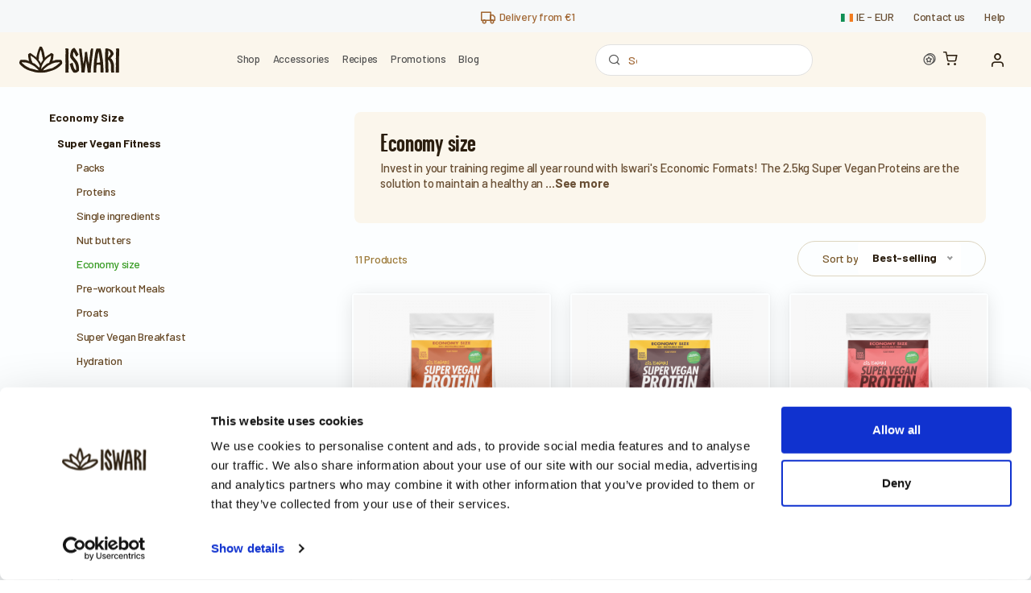

--- FILE ---
content_type: text/html; charset=UTF-8
request_url: https://www.iswari.com/ie/category/89/economy-size-1
body_size: 21502
content:
<!DOCTYPE html>
<html lang="ie" prefix="og: http://ogp.me/ns#">
  <head><script>(function(w,i,g){w[g]=w[g]||[];if(typeof w[g].push=='function')w[g].push(i)})
(window,'GTM-P99DM3N','google_tags_first_party');</script><script>(function(w,d,s,l){w[l]=w[l]||[];(function(){w[l].push(arguments);})('set', 'developer_id.dY2E1Nz', true);
		var f=d.getElementsByTagName(s)[0],
		j=d.createElement(s);j.async=true;j.src='/v99g/';
		f.parentNode.insertBefore(j,f);
		})(window,document,'script','dataLayer');</script>
    <script id="Cookiebot" src="https://consent.cookiebot.com/uc.js" data-cbid="fe8489f3-7834-444c-863e-5e3496e8561b" data-blockingmode="auto" data-consentmode="disabled" type="text/javascript"></script>
    <script>
        (function(w,d,s,l,i){w[l]=w[l]||[];w[l].push({'gtm.start':
                new Date().getTime(),event:'gtm.js'});var f=d.getElementsByTagName(s)[0],
            j=d.createElement(s),dl=l!='dataLayer'?'&l='+l:'';j.async=true;j.src=
            'https://www.googletagmanager.com/gtm.js?id='+i+dl;f.parentNode.insertBefore(j,f);
        })(window,document,'script','dataLayer','GTM-P99DM3N');

    </script>
    <meta charset="utf-8">
    
    
    <meta name="viewport" content="width=device-width, initial-scale=1.0">
    <meta name="robots" content="index, follow">
    <meta name="copyright" content="Iswari">
         <meta name="twitter:card" content="summary_large_image">
            <title> Economy Size</title>
    <meta property="og:title" content="Economy Size"/>
    <meta name="twitter:title" content="Economy Size">
                        <meta property="og:url" content="https://www.iswari.com/ie/category/89/economy-size-1"/>
    <meta property="og:image" content="https://www.iswari.com/images/categories/f84Wx-Destaques-website-economicos.jpg"/>
    <meta property="og:site_name" content="Iswari © SuperFood "/>
    <meta property="og:description" content="Save money and stock up on your favorite Iswari products with our Economy Size options. Enjoy our high-quality superfoods and supplements for less."/>
    <meta property="og:type" content="website" />
    <meta property="fb:app_id" content="1578560875553370" />
    <meta name="description" content="Save money and stock up on your favorite Iswari products with our Economy Size options. Enjoy our high-quality superfoods and supplements for less.">
    <link href="https://www.iswari.com/ie/category/89/economy-size-1" rel="canonical" />
    <meta name="twitter:description" content="Save money and stock up on your favorite Iswari products with our Economy Size options. Enjoy our high-quality superfoods and supplements for less.">
    <meta name="twitter:image" content="https://www.iswari.com/images/categories/f84Wx-Destaques-website-economicos.jpg">
      <meta name="csrf-token" content="FilNJqlCrXG7zB7Un4RHSZTzUkQwELQrv5XKRWyW">
    <link rel="apple-touch-icon" sizes="180x180" href="/favicon/apple-touch-icon.png">
    <link rel="icon" type="image/png" sizes="32x32" href="/favicon/favicon-32x32.png">
    <link rel="icon" type="image/png" sizes="16x16" href="/favicon/favicon-16x16.png">
    <link rel="manifest" href="/favicon/site.webmanifest">
    <link rel="mask-icon" href="/favicon/safari-pinned-tab.svg" color="#5bbad5">
    <meta name="msapplication-TileColor" content="#2b1e0f">
    <meta name="theme-color" content="#ffffff">
    <link rel="preload" href="https://libs.hipay.com/themes/material.css" as="style" onload="this.onload=null;this.rel='stylesheet'" />

    <link rel="preconnect" href="https://fonts.googleapis.com">
    <link rel="preconnect" href="https://fonts.gstatic.com" crossorigin>
    <link rel="stylesheet" href="https://www.iswari.com/fonts/googlefont1.css">
    <link rel="stylesheet" href="https://www.iswari.com/fonts/googlefont2.css">
    <meta name="application-name" content="&nbsp;"/>
    <meta name="msapplication-TileColor" content="#FFFFFF" />
    <meta name="msapplication-TileImage" content="https://www.iswari.com/mstile-144x144.png" />
    <meta name="msapplication-square70x70logo" content="https://www.iswari.com/mstile-70x70.png" />
    <meta name="msapplication-square150x150logo" content="https://www.iswari.com/mstile-150x150.png" />
    <meta name="msapplication-wide310x150logo" content="https://www.iswari.com/mstile-310x150.png" />
    <meta name="msapplication-square310x310logo" content="https://www.iswari.com/mstile-310x310.png" />
    <meta name="laravel_locale" content="en" />
    <link rel="stylesheet" href="https://www.iswari.com/css/typekit.css?v=34">
    <link rel="stylesheet" href="https://www.iswari.com/css/vendor.min.css">
    <link rel="stylesheet" href="https://maxcdn.bootstrapcdn.com/font-awesome/4.7.0/css/font-awesome.min.css">
    <link rel="stylesheet" href="https://www.iswari.com/css/style.css?v=68">
        <script type="text/javascript">

  var _gaq = _gaq || [];
  _gaq.push(['_setAccount', 'UA-111870152-1']);
  _gaq.push(['_trackPageview']);

  (function() {
    var ga = document.createElement('script'); ga.type = 'text/javascript'; ga.async = true;
    ga.src = ('https:' == document.location.protocol ? 'https://ssl' : 'http://www') + '.google-analytics.com/ga.js';
    var s = document.getElementsByTagName('script')[0]; s.parentNode.insertBefore(ga, s);
  })();

</script>
<script>
  !function(f,b,e,v,n,t,s)
  {if(f.fbq)return;n=f.fbq=function(){n.callMethod?
  n.callMethod.apply(n,arguments):n.queue.push(arguments)};
  if(!f._fbq)f._fbq=n;n.push=n;n.loaded=!0;n.version='2.0';
  n.queue=[];t=b.createElement(e);t.async=!0;
  t.src=v;s=b.getElementsByTagName(e)[0];
  s.parentNode.insertBefore(t,s)}(window, document,'script',
  'https://connect.facebook.net/en_US/fbevents.js');
  fbq('init', '1669801213112119');
  fbq('track', 'PageView');
</script>
<script type="text/javascript"> (function(c,l,a,r,i,t,y){ c[a]=c[a]||function(){(c[a].q=c[a].q||[]).push(arguments)}; t=l.createElement(r);t.async=1;t.src="https://www.clarity.ms/tag/"+i; y=l.getElementsByTagName(r)[0];y.parentNode.insertBefore(t,y); })(window, document, "clarity", "script", "occuizwjiz"); </script>
<noscript>
  <img height="1" width="1" style="display:none"
       src="https://www.facebook.com/tr?id=1669801213112119&ev=PageView&noscript=1"/>
</noscript>
<script>
  !function(f,b,e,v,n,t,s)
  {if(f.fbq)return;n=f.fbq=function(){n.callMethod?
  n.callMethod.apply(n,arguments):n.queue.push(arguments)};
  if(!f._fbq)f._fbq=n;n.push=n;n.loaded=!0;n.version='2.0';
  n.queue=[];t=b.createElement(e);t.async=!0;
  t.src=v;s=b.getElementsByTagName(e)[0];
  s.parentNode.insertBefore(t,s)}(window, document,'script',
  'https://connect.facebook.net/en_US/fbevents.js');
  fbq('init', '1610030035827362');
  fbq('track', 'PageView');
</script>
<noscript><img height="1" width="1" style="display:none"
  src="https://www.facebook.com/tr?id=1610030035827362&ev=PageView&noscript=1"
/></noscript>
<!-- TrustBox script --> <script type="text/javascript" src="//widget.trustpilot.com/bootstrap/v5/tp.widget.bootstrap.min.js" defer></script> <!-- End TrustBox script -->

<!-- PINTREST -->
<!-- Pinterest Tag -->
<script>
!function(e){if(!window.pintrk){window.pintrk = function () {
window.pintrk.queue.push(Array.prototype.slice.call(arguments))};var
  n=window.pintrk;n.queue=[],n.version="3.0";var
  t=document.createElement("script");t.async=!0,t.src=e;var
  r=document.getElementsByTagName("script")[0];
  r.parentNode.insertBefore(t,r)}}("https://s.pinimg.com/ct/core.js");
pintrk('load', '2612738027715', {em: 'iswari.dev@gmail.com'});
pintrk('page');
</script>
<noscript>
<img height="1" width="1" style="display:none;" alt=""
  src="https://ct.pinterest.com/v3/?event=init&tid=2612738027715&pd[em]=7c54c0faf9fda5a29ff89839cdc1ed4b&noscript=1" />
</noscript>
<!-- end Pinterest Tag -->
</head>
  <body>
  <div class="overlay"></div>
  <noscript><iframe src="https://www.googletagmanager.com/ns.html?id=GTM-P99DM3N"
                    height="0" width="0" style="display:none;visibility:hidden"></iframe></noscript>
  <script src="https://www.google.com/recaptcha/api.js" async defer></script>
  <script async src="https://www.googletagmanager.com/gtag/js?id=AW-949952409"></script>

    <button data-mixitup-control class="d-none" id="default_order" type="button" data-sort="have-stock:desc default:asc"></button>
  <button data-mixitup-control class="d-none" id="brand_desc" type="button" data-sort="have-stock:desc brand:desc"></button>
  <button data-mixitup-control class="d-none" id="brand_asc" type="button" data-sort="have-stock:desc brand:asc"></button>
  <button data-mixitup-control class="d-none" id="price_asc" type="button" data-sort="have-stock:desc price:asc"></button>
  <button data-mixitup-control class="d-none" id="price_desc" type="button" data-sort="have-stock:desc price:desc"></button>
  <button data-mixitup-control class="d-none" id="date" type="button" data-sort="created-date:desc"></button>
  <button data-mixitup-control class="d-none" id="ratings_desc" type="button" data-sort="rating:desc"></button>
  <button data-mixitup-control class="d-none" id="best_selling" type="button" data-sort="have-stock:desc order:asc total-sold-iswari:desc"></button>
  <button data-mixitup-control class="d-none" id="discount" type="button" data-sort="have-stock:desc discount:desc"></button>
  <button data-mixitup-control class="d-none" id="stock" type="button" data-sort="have-stock:desc order:asc total-sold-iswari:desc discount:desc"></button>

  <div class="mobile_order_popup">
    <div class="mobile_order_popup_background">
    </div>
    <div class="mobile_order_popup_scrollable">
      <div class="mobile_order_popup_inner_wrap">
        <div id="mobile_order_popup_close_button" class="mobile_order_popup_close_button">
          <i class="icomoon-close"></i>
        </div>
        <div class="mobile_order_popup_header">
          <p class="mobile_order_popup_title">Sort products</p>
        </div>
        <div class="mobile_order_popup_content">
          <a class="trigger_filter_order" data-order-select="#default_order"><span class="icomoon-star"></span>Highlighs</a>
          <a class="trigger_filter_order" data-order-select="#brand_asc"><span class="icomoon-alfabetical-order-asc"></span>Brands A-Z</a>
          <a class="trigger_filter_order" data-order-select="#brand_desc"><span class="icomoon-alfabetical-order-desc"></span>Brands Z-A</a>
          <a class="trigger_filter_order" data-order-select="#price_asc"><span class="icomoon-arrow_upper_spike"></span>Price: lowest first</a>
          <a class="trigger_filter_order" data-order-select="#price_desc"><span class="icomoon-arrow_lower_spike"></span>Price: highest first</a>
          <a class="trigger_filter_order" data-order-select="#date"><span class="icomoon-calendar"></span>Most recents</a>
          <a class="active trigger_filter_order" data-order-select="#ratings_asc"><span class="icomoon-like"></span>Top rated</a>
          <a class="trigger_filter_order" data-order-select="#discount"><span class="icomoon-percentage"></span>Percent of Discount</a>
        </div>
      </div>
    </div>
    <a class="mobile_order_popup_go_button">
      Sort
    </a>
  </div>
  <div class="mobile_filter_popup">
    <div class="mobile_filter_popup_background">
    </div>
    <div class="mobile_filter_popup_scrollable">
      <div class="mobile_filter_popup_inner_wrap">
        <div id="mobile_filter_popup_close_button" class="mobile_filter_popup_close_button">
          <i class="icomoon-close"></i>
        </div>
        <div class="mobile_filter_popup_header">
          <p class="mobile_filter_popup_title mb-1">Filter products</p>
          <p class="mobile_filter_popup_subtitle"><span class="total_unhidden_products"></span> Products</p>
        </div>
        <div class="mobile_filter_popup_content">
          <div class="filters_heading filters_heading_mobile">
            <div class="filters_heading_top">
              <p class="mb-0">Filters}</p><a class="reset_all_filters">Clear all</a>
            </div>
            <hr>
            <div class="filters_heading_bottom mt-lg-2">
            </div>
          </div>
          <div id="filters_wrap_mobile" class="filters_wrap">
          </div>
        </div>
      </div>
    </div>
    <a class="mobile_filter_popup_go_button">
        See <span class="total_unhidden_products"></span> Products
      </a>
  </div>
    <div class="modal fade" id="switchang" tabindex="-1" role="dialog">
    <div class="modal-dialog  modal-sm" role="document">
        <div class="modal-content">
            <div class="modal-header">
                <h4 class="modal-title">Change store and / or country</h4>
                <button class="close" type="button" data-dismiss="modal" aria-label="Close"><span aria-hidden="true">&times;</span></button>
            </div>
            <form method="POST" action="https://www.iswari.com/ie/lang">
            <input type="hidden" name="_token" value="FilNJqlCrXG7zB7Un4RHSZTzUkQwELQrv5XKRWyW" autocomplete="off">            <div class="modal-body">
                
                <!--
                // BUlgaria - bg
                // Estónia - ee
                // Hungria - hu
                // Lituania - lt
                // Suecia - se
                // Slovakia - sk

                -->
             <div class="row">
                                                          <div class="col-sm-12">
                    <div class="form-group">
                        <label for="sendToCountry"><i class="fa fa-globe"></i> Send to:</label>
                        <select name="country" class="form-control form-control-rounded" id="sendToCountry">
                                                                                                                        <option value="ie">Ireland</option>
                                                                                                                                <option value="at">Austria</option>
                                                                                                                                <option value="be">Belgium</option>
                                                                                                                                <option value="bg">Bulgaria</option>
                                                                                                                                <option value="hr">Croatia</option>
                                                                                                                                <option value="dn">Denmark</option>
                                                                                                                                <option value="ee">Estonia</option>
                                                                                                                                <option value="fi">Finland</option>
                                                                                                                                <option value="fr">France</option>
                                                                                                                                <option value="gr">Greece</option>
                                                                                                                                <option value="de">Germany</option>
                                                                                                                                <option value="hu">Hungary</option>
                                                                                                                                <option value="it">Italy</option>
                                                                                                                                <option value="lv">Latvia</option>
                                                                                                                                <option value="lt">Lithuania</option>
                                                                                                                                <option value="lu">Luxembourg</option>
                                                                                                                                <option value="nl">Netherlands</option>
                                                                                                                                <option value="no">Norway</option>
                                                                                                                                <option value="pl">Poland</option>
                                                                                                                                <option value="pt">Portugal</option>
                                                                                                                                <option value="cz">Rep Czech</option>
                                                                                                                                <option value="ro">Romania</option>
                                                                                                                                <option value="sk">Slovakia</option>
                                                                                                                                <option value="si">Slovenia</option>
                                                                                                                                <option value="es">Spain</option>
                                                                                                                                <option value="se">Sweden</option>
                                                                                                                                <option value="ch">Switzerland</option>
                                                                                                                                <option value="gb">United Kingdom</option>
                                                                                    </select>
                    </div>
                </div>
                 <div class="col-sm-12" style="display: none">
                     <div class="form-group">
                         <label for="stores"><i class="fa fa-shopping-cart"></i> Shop</label>
                         <select name="stores" class="form-control form-control-rounded storesLang" id="stores">
                             
                                                              <option value="en">English</option>
                                 <option value="es">Spain</option>
                                 <option value="it">Italy</option>
                                 <option value="pt">Portugal</option>
                                 <option value="fr">France</option>
                                 <option value="ie">Ireland</option>
                                 <option value="ch">Switzerland</option>
                                                      </select>
                     </div>
                 </div>
                     <div class="col-sm-12">
                         <div class="form-group">
                             <label for="stores"><i class="fa fa-shopping-cart"></i> Language</label>
                             <select name="lang" class="form-control form-control-rounded selectedLang" id="lang" style="padding-top: 0;padding-bottom: 0">
                                 
                                                                      <option value="ie" selected>lang.translation_ie</option>
                                                                              




                                                                                                                                            </select>
                         </div>
                     </div>
             </div>
                        <div class="row d-none" id="currencySelector">
                <div class="col-sm-12">
                    <div class="form-group">
                        <label for="currencyselector">Currency</label>
                        <select class="form-control form-control-rounded" name="currency" id="currencyselector">
                                                                                            <option value="EUR">€ EUR</option>
                                                                <option value="USD">$ USD</option>
                                                                <option value="GBP">£ GBP</option>
                                                                <option value="CHF">CHF CHF</option>
                                                    </select>
                    </div>
                </div>
            </div>
            </div>
            <div class="modal-footer">
                
                <button type="submit" class="btn btn-primary btn-sm">Enter</button>
            </div>
            </form>
        </div>
    </div>
</div>
    <!-- Off-Canvas Mobile Menu-->
<div class="offcanvas-container" id="mobile-menu">
        <a class="account-link" href="https://www.iswari.com/ie/register">
      <i class="icon-unlock"></i>
      Sign up!
    </a>
    <a class="account-link" href="https://www.iswari.com/ie/login">
      <i class="icon-head"></i>
      Login
    </a>
     <nav class="offcanvas-menu">
   <ul class="menu">
      <li class="active">
        <a href="https://www.iswari.com/ie">
          <span>Home</span>
        </a>
      </li>
       <li class="has-children">
        <span><a href="https://www.iswari.com/ie/shop"><span>Shop</span></a><span class="sub-menu-toggle"></span></span>
        <ul class="offcanvas-submenu">
            <li><a href="https://www.iswari.com/ie/promotions">Promo</a></li>
            <li>
                <a href="https://www.iswari.com/ie/category/42/breakfast">Breakfast</a>
            </li>
            <li>
                <a href="https://www.iswari.com/ie/category/49/single-ingredients">Single Ingredients</a>
            </li>
            <li>
                <a href="https://www.iswari.com/ie/category/43/vegan-proteins">Vegan Proteins</a>
            </li>
                                                                                                                                                                                                                                                                                                                                                                                                                                                                                                                                                                                                                                                                                                                                                                                                                                                                                                                                                                                                                                                                                                                                                                                                                                                                                                                                                                                                                                                                                                                                                                                                                                                                                                                                                                                                                                                                                                                                                                                                                                                                                                                                                                                                                                                                                                                                                                                                                                                                                                                                                                                                                                                                                                                                                                                  <li>
                <a href="https://www.iswari.com/ie/category/55/nutrition-bars">Energy Bars</a>
            </li>

            <li>
                <a href="https://www.iswari.com/ie/category/40/macaccinos">Macaccinos</a>
            </li>

            <li>
                <a href="https://www.iswari.com/ie/category/75/kits-iswari">Kits Iswari</a>
            </li>
            <li>
                <a href="https://www.iswari.com/ie/category/44/toppings-snacks">Toppings &amp; Snacks</a>
            </li>
                        <li>
                <a href="https://www.iswari.com/ie/category/8/accessories">Accessories</a>
            </li>

            
                   
          
       
        </ul>
      </li>
            <li>
        <a href="/fitness">
          <span>Fitness</span>
        </a>
      </li>
                   <!-- <li ><span><a href="https://www.iswari.com/ie/opportunities"><span>Opportunities</span></a></span></li> -->

      
       

       <li ><span><a href="https://www.iswari.com/ie/recipes"><span>Recipes</span></a></span></li>
       

      
    
      
      <li ><span><a href="https://www.iswari.com/ie/blog"><span>Blog</span></a></span>


      </li>

              <!-- <li>
           <span>
               <a href="https://www.iswari.com/ie/your-referrals">Get 10,00 €</a>
           </span>
       </li> -->
                     <li>
        <span>
            <a href="https://www.iswari.com/ie/contact-us"><span>Contact us</span></a>
        </span>
       </li>
    </ul>
  </nav>
   
</div>
    <div class="topbar_2">
  <div class="topbar_2_spacer"></div>
  <div class="topbar_2_message_wrap">
    <p class="topbar_message mb-0">
                                                                                                                                                                                                                                                                                                                                                                                                                                                                  <a href="https://www.iswari.com/ie/delivery-information" style="color:#A16734">
                    <i class="icomoon-truck"></i>
                                            Delivery from €1
                                    </a>
                            </p>
  </div>
  <nav class="topbar_2_menu d-flex align-items-center">
    <a class="topbar_2_lang_switch d-flex align-items-center" data-toggle="modal" data-target="#switchang">
      <div class="topbar_2_flag">
                                      <span class="icomoon-flag_ie"><span class="path1"></span><span class="path2"></span><span class="path3"></span></span>                </div>
      <p class="topbar_2_location_text mb-0">
                            <span class="lang">ie</span>
                -
        <span class="currency">EUR</span>
      </p>
    </a>
    <a href="https://www.iswari.com/ie/contact-us">
      Contact us 
    </a>
              <a href="https://www.iswari.com/ie/faqs">
          Help
        </a>
        </nav>
</div>
    <header class="header_2 d-flex align-items-center justify-content-between">

  <div class="mobile_toogle_buttons">
    <i class="mobile-menu-toggle icomoon-menu"></i>
    <span class="header_2_mobile-search-toggle icomoon-search1"></span>
  </div>

  <!-- logo -->
  <a href="https://www.iswari.com/ie" class="site-logo2">
                    <img src="https://www.iswari.com/img/logo_iswari_2023.svg" alt="Iswari SuperFood" title="Iswari - SuperFoods" class="img-fluid logo-1024">
            </a>
  <!-- end logo -->

    
  
  <nav class="main-navigation-desktop no-bg">
          <div class="nav_item">
      <a href="https://www.iswari.com/ie/category/147/shop-5/?order_by=stock">Shop</a>
      <!-- sub menu that is triggered on hover -->
      <div class="mega_menu py-5">
        <nav class="mega_menu_left">
          <a href="https://www.iswari.com/ie/category/147/shop-5"><img class="menu-icons" src="https://www.iswari.com/images/icons/star.svg" />Featured products</a>
            <a href="https://www.iswari.com/ie/category/147/shop-5/?order_by=date"><img class="menu-icons" src="https://www.iswari.com/images/icons/bell.svg" />New products</a>
          <a href="https://www.iswari.com/ie/category/87/economy-size-3/?order_by=best_selling"><img class="menu-icons" src="https://www.iswari.com/images/icons/piggy-bank.svg" />Economy size </a>
          <a href="https://www.iswari.com/ie/category/66/awakening-bowl-1/?order_by=best_selling"><img class="menu-icons" src="https://www.iswari.com/images/icons/buda.svg" />Awakening Bowl</a>
          <a href="https://www.iswari.com/ie/category/83/proteins/?order_by=best_selling"><img class="menu-icons" src="https://www.iswari.com/images/icons/leaf.svg" />Protein</a>
          <a href="https://www.iswari.com/ie/category/55/bars-1/?order_by=best_selling"><img class="menu-icons" src="https://www.iswari.com/images/icons/fire.svg" />Bars</a>
          <a href="https://www.iswari.com/ie/category/142/sports-nutrition/?order_by=best_selling"><img class="menu-icons" src="https://www.iswari.com/images/icons/bicep.svg" />Sports Nutrition</a>


                        <a href="https://www.iswari.com/ie/category/68/plant-based-drinks/?order_by=best_selling"><img class="menu-icons" src="https://www.iswari.com/images/icons/tag.svg" />Plant-based Drinks</a>
                    <a href="https://www.iswari.com/ie/category/147/shop-5/?filter=online_exclusive"><img src="https://www.iswari.com/images/icons/award.svg" />Online Exclusives</a>

          <span><a href="https://www.iswari.com/ie/category/147/shop-5/?order_by=stock">View all products</a></span>
        </nav>
                               <!-- show active categories with children -->
                      <nav class="mega_menu_regular">
              <p class="mega_menu_title">
                <a href="https://www.iswari.com/ie/category/134/by-benefit/?order_by=stock">By Benefit</a>
              </p>
                                                <a href="https://www.iswari.com/ie/category/154/appetite-control-2/?order_by=stock">Appetite control</a>
                                                                <a href="https://www.iswari.com/ie/category/130/cognitive-function/?order_by=stock">Cognitive function</a>
                                                                <a href="https://www.iswari.com/ie/category/129/detox-4/?order_by=stock">Detox</a>
                                                                <a href="https://www.iswari.com/ie/category/128/energy-2/?order_by=stock">Energy</a>
                                                                <a href="https://www.iswari.com/ie/category/135/gut-health-2/?order_by=stock">Gut health</a>
                                                                <a href="https://www.iswari.com/ie/category/133/heart-health/?order_by=stock">Heart health</a>
                                                                <a href="https://www.iswari.com/ie/category/136/hormonal-balance/?order_by=stock">Hormonal balance</a>
                                                                <a href="https://www.iswari.com/ie/category/132/immune-support-2/?order_by=stock">Immune support</a>
                                                                <a href="https://www.iswari.com/ie/category/137/muscle-recovery-support-2/?order_by=stock">Muscle recovery &amp; support</a>
                                                                <a href="https://www.iswari.com/ie/category/131/protein-2/?order_by=stock">Protein</a>
                                                          </nav>
                                         <!-- show active categories with children -->
                      <nav class="mega_menu_regular">
              <p class="mega_menu_title">
                <a href="https://www.iswari.com/ie/category/138/by-use-1/?order_by=stock">By Use</a>
              </p>
                                                <a href="https://www.iswari.com/ie/category/139/breakfast-2/?order_by=stock">Breakfast</a>
                                                                <a href="https://www.iswari.com/ie/category/142/sports-nutrition/?order_by=stock">Sports nutrition</a>
                                                                <a href="https://www.iswari.com/ie/category/140/juices-and-smoothies/?order_by=stock">Juices and smoothies</a>
                                                                <a href="https://www.iswari.com/ie/category/143/toppings-snacks-3/?order_by=stock">Toppings &amp; Snacks</a>
                                                                <a href="https://www.iswari.com/ie/category/144/functional-drinks-1/?order_by=stock">Functional drinks</a>
                                                                <a href="https://www.iswari.com/ie/category/146/quick-meals/?order_by=stock">Quick meals</a>
                                                                <a href="https://www.iswari.com/ie/category/141/bakery/?order_by=stock">Bakery</a>
                                                                <a href="https://www.iswari.com/ie/category/184/pancakes-3/?order_by=stock">Pancakes</a>
                                                                <a href="https://www.iswari.com/ie/category/73/supplements-1/?order_by=stock">Supplements</a>
                                                                <a href="https://www.iswari.com/ie/category/188/smoothie-boosters-3/?order_by=stock">Smoothie Boosters</a>
                                                                <a href="https://www.iswari.com/ie/category/186/welness-supplements/?order_by=stock">Welness Supplements</a>
                                                          </nav>
                                         <!-- show active categories with children -->
                      <nav class="mega_menu_regular">
              <p class="mega_menu_title">
                <a href="https://www.iswari.com/ie/category/149/by-superfood-1/?order_by=stock">By Superfood</a>
              </p>
                                                <a href="https://www.iswari.com/ie/category/170/chia-seeds-1/?order_by=stock">Chia Seeds</a>
                                                                <a href="https://www.iswari.com/ie/category/181/rice-protein-1/?order_by=stock">Rice Protein</a>
                                                                <a href="https://www.iswari.com/ie/category/180/pea-protein-1/?order_by=stock">Pea Protein</a>
                                                                <a href="https://www.iswari.com/ie/category/179/dandelion-root-1/?order_by=stock">Dandelion Root</a>
                                                                <a href="https://www.iswari.com/ie/category/178/apple-fibre-1/?order_by=stock">Apple Fibre</a>
                                                                <a href="https://www.iswari.com/ie/category/175/psyllium-5/?order_by=stock">Psyllium</a>
                                                                <a href="https://www.iswari.com/ie/category/174/reishi-mushrooms-1/?order_by=stock">Reishi Mushrooms</a>
                                                                <a href="https://www.iswari.com/ie/category/173/chaga-mushrooms-1/?order_by=stock">Chaga Mushrooms</a>
                                                                <a href="https://www.iswari.com/ie/category/171/spirulina-4/?order_by=stock">Spirulina</a>
                                                                <a href="https://www.iswari.com/ie/category/150/acai-6/?order_by=stock">Açaí</a>
                                                                <a href="https://www.iswari.com/ie/category/169/hemp-seeds-1/?order_by=stock">Hemp Seeds</a>
                                                                                      <a class="see-all-products-menu" href="https://www.iswari.com/ie/category/149/by-superfood-1/?order_by=stock">View all products</a>
                            </nav>
                                    <nav class="mega_menu_regular">
                                <a href="https://www.iswari.com/ie/fitness/campaign/20-discount-15-extra-with-coupon-save15" target="_blank" ><img alt="20% discount + 15% extra" style="height: 320px; width: 310px" src="https://www.iswari.com/images/slides/ie/p2Gyx-01 - 20 + 15 CUPÃO toda a loja_mobile_EN_2026_01.jpg" /></a>
                        </nav>
      </div>
    </div>
    
    
    
        
            <div class="nav_item">
      <a href="https://www.iswari.com/ie/category/8/accessories-1">Accessories</a>
      <!-- sub menu that is triggered on hover -->
      <div class="mega_menu py-4">
        <nav class="mega_menu_featured_images">
                                                <a href="https://www.iswari.com/ie/category/80/shakers-4">
                <div class="mega_menu_featured_image_wrap">
                                      <img src="/img/header/shaker.png" alt="Shaker">
                                  </div>
                <span>Shakers</span>
              </a>
                                                            <a href="https://www.iswari.com/ie/category/81/jute-bag">
                <div class="mega_menu_featured_image_wrap">
                                      <img src="/img/header/bag.png" alt="Bag">
                                  </div>
                <span>Jute bag</span>
              </a>
                                                            <a href="https://www.iswari.com/ie/category/82/coconut-bowls-4">
                <div class="mega_menu_featured_image_wrap">
                                    <img src="/img/header/coconut_bowls.png" alt="Bowl">
                                  </div>
                <span>Coconut Bowls</span>
              </a>
                              </nav>
      </div>
    </div>
    
  














      <div class="nav_item">
      <a href="https://www.iswari.com/ie/recipes">Recipes</a>
    </div>
    <div class="nav_item">
      <a href="https://www.iswari.com/ie/shop?order_by=discount&amp;promo=all">Promotions</a>
      <!-- sub menu that is triggered on hover -->
      <div class="mega_menu_horizontal_scroll" style="z-index:10000 !important;">
        <nav>
                                            <a href="https://www.iswari.com/ie/fitness/campaign/20-discount-15-extra-with-coupon-save15" style="background: #37235A; color: white">
              <div class="mega_menu_campaign_title">
                20% discount + 15% extra with coupon (SAVE15)
              </div>
                                            <div class="mega_menu_campaign_conditions">
                                      <div></div>
                                  </div>
                                                          <div class="mega_menu_campaign_see_conditions" style="color: white">
                  See conditions
                </div>
                          </a>
                  </nav>
      </div>
    </div>
    <div class="nav_item">
      <a href="https://www.iswari.com/ie/blog">Blog</a>
    </div>
  </nav>

  <!-- search bar -->
  <form method="get" action="https://www.iswari.com/ie/search" id="site_search">
   <div class="site-search">
      <span class="icomoon-search1 trigger_search"></span>
      <input type="text" name="s" placeholder="Search" id="search-text-input" autocomplete="off">
      <!--span class="icomoon-submit_arrow trigger_search"></span>
      <span class="clear-search">Clear Cart</span-->
      <span class="icomoon-close close-search"></span>
   </div>
  </form>
  <!-- end search bar -->

  <!-- Toolbar-->
  <div class="toolbar_2 d-flex align-items-center">
    <!-- points menu -->
    <div class="account header-points">
      <a href="https://www.iswari.com/ie/user/iswari-points" class="d-flex align-items-center">
        <i class="icon-points-myaccount mr-0"></i>
              </a>
    </div>

    <!-- cart menu -->
    <div class="cart">
      <a href="https://www.iswari.com/ie/shopping-cart">
        <i class="icomoon-shopping-cart"></i>
              </a>

          </div>

    <!-- accont menu -->
    <div class="account ">
        <a
            href="#"
                            data-toggle="modal"
                data-target="#loginModal"
                        class="d-flex align-items-center"
        >
            <i class="icomoon-user"></i>
          <span>
                </span>
      </a>
      <ul class="toolbar-dropdown">
          
              <li>
                  <a href="#" data-toggle="modal" data-target="#loginModal">
                      <i class="icon-head"></i>
                      Login
                  </a>
              </li>
              <li>
                  <a href="https://www.iswari.com/ie/register">
                      <i class="icon-unlock"></i>
                      Sign up!
                  </a>
              </li>
                </ul>
    </div>
  </div>
  <!-- end Toolbar-->
  </header>
<div class="header_2_search_bar" lang="ie">
  <h3 class="search-bar-title">Suggested searches</h3>
  <p style="display: none" class='site_search_no_results'>No results found</p>
  <div class="div-lds-ring"><div class="lds-ring"><div></div><div></div><div></div><div></div></div></div>
  <table class="table_search_results">
  </table>
</div>

<!-- Main Navigation-->
<div class="mobile-navigation-wrap">
  <div class="close-mobile-menu-background"></div>
  <div class="mobile-menu-section">
    <div class="mobile-menu-section-scrollable-div">
      <div class="mobile-menu-section-scrollable-div-inner">
        <div class="mobile-menu-section-top">
          <div class="mobile-menu-section-top-left">
            <a class="mobile_home_button" href="https://www.iswari.com">
              <i class="icomoon-home"></i>
            </a>
            <i class="mobile_close_submenu_button icomoon-simple_arrow_left"></i>
          </div>
          <span class="close-mobile-menu-toggle close-mobile-menu icomoon-close"></span>
        </div>

        <div class="mobile-menu-section-middle">


          <!-- menu item -->
                                <div class="mobile-menu-item">
              <a class="mobile-menu-item-first-level-button mobile-menu-item-first-level-button-has-child">
                <span>Shop</span>
                <i class="icomoon-simple_arrow_right"></i>
              </a>
              <div class="mobile-menu-child">
                <div class="mobile-menu-child-title">
                  <a href="https://www.iswari.com/ie/category/147/shop-5/?order_by=stock">
                    Shop
                    <span class="mobile-menu-child-subtitle">See all products</span>
                  </a>
                </div>

                                    

                                                            <div class="mobile-sub-menu mobile-sub-menu-has-dropdown">
                        <a>By Benefit</a>
                        <div class="mobile-sub-menu-dropdown">
                                                                                    <a href="https://www.iswari.com/ie/category/154/appetite-control-2/?order_by=stock">Appetite control</a>
                                                                                                                <a href="https://www.iswari.com/ie/category/130/cognitive-function/?order_by=stock">Cognitive function</a>
                                                                                                                <a href="https://www.iswari.com/ie/category/129/detox-4/?order_by=stock">Detox</a>
                                                                                                                <a href="https://www.iswari.com/ie/category/128/energy-2/?order_by=stock">Energy</a>
                                                                                                                <a href="https://www.iswari.com/ie/category/135/gut-health-2/?order_by=stock">Gut health</a>
                                                                                                                <a href="https://www.iswari.com/ie/category/133/heart-health/?order_by=stock">Heart health</a>
                                                                                                                <a href="https://www.iswari.com/ie/category/136/hormonal-balance/?order_by=stock">Hormonal balance</a>
                                                                                                                <a href="https://www.iswari.com/ie/category/132/immune-support-2/?order_by=stock">Immune support</a>
                                                                                                                <a href="https://www.iswari.com/ie/category/137/muscle-recovery-support-2/?order_by=stock">Muscle recovery &amp; support</a>
                                                                                                                <a href="https://www.iswari.com/ie/category/131/protein-2/?order_by=stock">Protein</a>
                                                                                <a href="https://www.iswari.com/ie/category/134/by-benefit/?order_by=stock" class="mobile-menu-item-small-underlined">See all products</a>
                        </div>
                      </div>
                                                                          

                                                            <div class="mobile-sub-menu mobile-sub-menu-has-dropdown">
                        <a>By Use</a>
                        <div class="mobile-sub-menu-dropdown">
                                                                                    <a href="https://www.iswari.com/ie/category/139/breakfast-2/?order_by=stock">Breakfast</a>
                                                                                                                <a href="https://www.iswari.com/ie/category/142/sports-nutrition/?order_by=stock">Sports nutrition</a>
                                                                                                                <a href="https://www.iswari.com/ie/category/140/juices-and-smoothies/?order_by=stock">Juices and smoothies</a>
                                                                                                                <a href="https://www.iswari.com/ie/category/143/toppings-snacks-3/?order_by=stock">Toppings &amp; Snacks</a>
                                                                                                                <a href="https://www.iswari.com/ie/category/144/functional-drinks-1/?order_by=stock">Functional drinks</a>
                                                                                                                                                                      <a href="https://www.iswari.com/ie/category/146/quick-meals/?order_by=stock">Quick meals</a>
                                                                                                                <a href="https://www.iswari.com/ie/category/141/bakery/?order_by=stock">Bakery</a>
                                                                                                                <a href="https://www.iswari.com/ie/category/184/pancakes-3/?order_by=stock">Pancakes</a>
                                                                                                                <a href="https://www.iswari.com/ie/category/73/supplements-1/?order_by=stock">Supplements</a>
                                                                                                                <a href="https://www.iswari.com/ie/category/188/smoothie-boosters-3/?order_by=stock">Smoothie Boosters</a>
                                                                                <a href="https://www.iswari.com/ie/category/138/by-use-1/?order_by=stock" class="mobile-menu-item-small-underlined">See all products</a>
                        </div>
                      </div>
                                                                          

                                                            <div class="mobile-sub-menu mobile-sub-menu-has-dropdown">
                        <a>By Superfood</a>
                        <div class="mobile-sub-menu-dropdown">
                                                                                    <a href="https://www.iswari.com/ie/category/170/chia-seeds-1/?order_by=stock">Chia Seeds</a>
                                                                                                                <a href="https://www.iswari.com/ie/category/181/rice-protein-1/?order_by=stock">Rice Protein</a>
                                                                                                                <a href="https://www.iswari.com/ie/category/180/pea-protein-1/?order_by=stock">Pea Protein</a>
                                                                                                                <a href="https://www.iswari.com/ie/category/179/dandelion-root-1/?order_by=stock">Dandelion Root</a>
                                                                                                                <a href="https://www.iswari.com/ie/category/178/apple-fibre-1/?order_by=stock">Apple Fibre</a>
                                                                                                                <a href="https://www.iswari.com/ie/category/175/psyllium-5/?order_by=stock">Psyllium</a>
                                                                                                                <a href="https://www.iswari.com/ie/category/174/reishi-mushrooms-1/?order_by=stock">Reishi Mushrooms</a>
                                                                                                                <a href="https://www.iswari.com/ie/category/173/chaga-mushrooms-1/?order_by=stock">Chaga Mushrooms</a>
                                                                                                                <a href="https://www.iswari.com/ie/category/171/spirulina-4/?order_by=stock">Spirulina</a>
                                                                                                                <a href="https://www.iswari.com/ie/category/150/acai-6/?order_by=stock">Açaí</a>
                                                                                                                <a href="https://www.iswari.com/ie/category/169/hemp-seeds-1/?order_by=stock">Hemp Seeds</a>
                                                                                <a href="https://www.iswari.com/ie/category/149/by-superfood-1/?order_by=stock" class="mobile-menu-item-small-underlined">See all products</a>
                        </div>
                      </div>
                                                      
                <div class="mobile-sub-menu mobile-menu-child-option">
                  <a href="https://www.iswari.com/ie/category/147/shop-5">Featured products</a>
                </div>

                <div class="mobile-sub-menu mobile-menu-child-option">
                  <a href="https://www.iswari.com/ie/category/147/shop-5/?order_by=date">New products</a>
                </div>

                <div class="mobile-sub-menu mobile-menu-child-option">
                  <a href="https://www.iswari.com/ie/category/87/economy-size-3/?order_by=best_selling">Economy size </a>
                </div>

                <div class="mobile-sub-menu mobile-menu-child-option">
                  <a href="https://www.iswari.com/ie/category/66/awakening-bowl-1/?order_by=best_selling">Awakening Bowl</a>
                </div>

                <div class="mobile-sub-menu mobile-menu-child-option">
                  <a href="https://www.iswari.com/ie/category/83/proteins/?order_by=best_selling">Protein</a>
                </div>

                <div class="mobile-sub-menu mobile-menu-child-option">
                  <a href="https://www.iswari.com/ie/category/55/bars-1/?order_by=best_selling">Bars</a>
                </div>

                <div class="mobile-sub-menu mobile-menu-child-option">
                  <a href="https://www.iswari.com/ie/category/142/sports-nutrition/?order_by=best_selling">Sports Nutrition</a>
                </div>

                                  <div class="mobile-sub-menu mobile-menu-child-option">
                    <a href="https://www.iswari.com/ie/category/68/plant-based-drinks/?order_by=best_selling">Plant-based Drinks</a>
                  </div>
                                <div class="mobile-sub-menu mobile-menu-child-option">
                  <a href="https://www.iswari.com/ie/category/147/shop-5/?filter=online_exclusive">Online Exclusives</a>
                </div>
              </div>
            </div>
                    <!-- end menu item -->

          <!-- menu item -->
          <div class="mobile-menu-item">
            <a class="mobile-menu-item-first-level-button mobile-menu-item-first-level-button-has-child">
              <span>Promotions</span>
              <i class="icomoon-simple_arrow_right"></i>
            </a>
            <div class="mobile-menu-child">
              <div class="mobile-menu-child-title">
                <a href="https://www.iswari.com/ie/shop?order_by=discount&amp;promo=all">
                  Promotions
                  <span class="mobile-menu-child-subtitle">See all products</span>
                </a>
              </div>
                                                            <div class="mobile-sub-menu mobile-menu-child-option">
                  <a href="https://www.iswari.com/ie/fitness/campaign/20-discount-15-extra-with-coupon-save15">20% discount + 15% extra with coupon (SAVE15)</a>
                </div>
                          </div>
          </div>
          <!-- end menu item -->

          <!-- menu item -->







          <!-- menu item -->
          <div class="mobile-menu-item">
            <a href="https://www.iswari.com/ie/opportunities" class="mobile-menu-item-first-level-button">
              <span>Oportunities</span>
              <i class="icomoon-simple_arrow_right"></i>
            </a>
          </div>
          <!-- end menu item -->

          <!-- menu item -->
                              <!-- end menu item -->

          <!-- menu item -->
                                <div class="mobile-menu-item">
              <a class="mobile-menu-item-first-level-button mobile-menu-item-first-level-button-has-child">
                <span>Accessories</span>
                <i class="icomoon-simple_arrow_right"></i>
              </a>
              <div class="mobile-menu-child">
                <div class="mobile-menu-child-title">
                  <a href="https://www.iswari.com/ie/category/8/accessories-1">
                    Accessories
                    <span class="mobile-menu-child-subtitle">See all products</span>
                  </a>
                </div>
                                                                        <div class="mobile-sub-menu mobile-menu-child-option">
                      <a href="https://www.iswari.com/ie/category/80/shakers-4">Shakers</a>
                    </div>
                                                                                          <div class="mobile-sub-menu mobile-menu-child-option">
                      <a href="https://www.iswari.com/ie/category/81/jute-bag">Jute bag</a>
                    </div>
                                                                                          <div class="mobile-sub-menu mobile-menu-child-option">
                      <a href="https://www.iswari.com/ie/category/82/coconut-bowls-4">Coconut Bowls</a>
                    </div>
                                                </div>
            </div>
                    <!-- end menu item -->

          <!-- menu item -->









          <!-- end menu item -->

          <!-- menu item -->
          <div class="mobile-menu-item">
            <a class="mobile-menu-item-first-level-button" href="https://www.iswari.com/ie/recipes">
              <span>Recipes</span>
              <i class="icomoon-simple_arrow_right"></i>
            </a>
          </div>
          <!-- end menu item -->

          <!-- menu item -->
          <div class="mobile-menu-item">
            <a href="https://www.iswari.com/ie/blog" class="mobile-menu-item-first-level-button">
              <span>Blog</span>
              <i class="icomoon-simple_arrow_right"></i>
            </a>
          </div>
          <!-- end menu item -->
                  <div class="mobile-menu-section-bottom">
            <div class="lang_menu" data-toggle="modal" data-target="#switchang">
              <p class="current_lang">
                                  <i class="icomoon-flag_ie"><span class="path1"></span><span class="path2"></span><span class="path3"></span></i>
                  <span>Iswari</span>
                              </p>
              <a><p class="change_lang_button">Change</p></a>
            </div>
            <div class="menu-item">
              <a href="https://www.iswari.com/ie/contact-us"><i class="icomoon-mail"></i><span>Contact us</span></a>
            </div>
          </div>
        </div>
      </div>
    </div>
  </div>
</div>
<!-- endMain Navigation-->

<a class="account_mobile_menu_toggle mobile_menu_dropdown_toggle">
  <i class="icomoon-user"></i>
</a>
<ul class="account_mobile_menu mobile_menu_dropdown">
  
    <li>
      <a class="account_mobile_menu_green_button" href="#" data-toggle="modal" data-target="#loginModal">
        Login
      </a>
    </li>
    <li>
      <a class="account_mobile_menu_white_button" href="https://www.iswari.com/ie/register">
        Sign up!
      </a>
    </li>

  </ul>
<div class="mobile_overlay_background closes_all_mobile_menus">
</div>

<div class="modal" id="loginModal" tabindex="-1" role="dialog" aria-labelledby="loginModalLabel" aria-hidden="true">
    <div class="modal-dialog" role="document">
        <div class="modal-content">
            <div class="modal-body">
                <img class="login-modal-close" src="/images/icons/x-solid.svg" data-dismiss="modal" />
                <img class="login-modal-logo" src="https://www.iswari.com/img/logo_iswari_2023.svg" alt="Iswari - SuperFood" width="200px">

                                    <form method="post" action="https://www.iswari.com/ie/login">
                                    <input type="hidden" name="_token" value="FilNJqlCrXG7zB7Un4RHSZTzUkQwELQrv5XKRWyW" autocomplete="off">                    <div class="form-group">
                        <label for="email" class=" control-label">E-mail address</label>
                        <input id="email" type="email" class="form-control" name="email" value="" required autofocus placeholder="Your e-mail address">
                                            </div>

                    <div class="form-group">
                        <label for="password" class="control-label">Password</label>
                        <input id="password" type="password" class="form-control" name="password" required placeholder="Your password">
                                            </div>

                    <div class="checkbox">
                        <label class="login-modal-checkbox-remember">
                            <input type="checkbox" name="remember" > Remember me
                        </label>
                        <a class="action-label pull-right login-modal-forget-password" href="https://www.iswari.com/ie/password/reset">
                            Forgot your password?
                        </a>
                    </div>

                                        
                    <button type="submit" class="btn btn-success w-100 login-modal-btn-auth">
                        Login
                    </button>

                    <div class="text-center login-modal-social-icons" >
                        <p class="">Login with</p>
                        <div class="login-modal-social-icons-group">
                            <a href="/login/facebook" class="btn btn-social-icon btn-facebook">
                                <img src="/images/icons/facebook-icon.svg"/>
                            </a>
                            <a href="/login/google" class="btn btn-social-icon btn-google">
                                <i class="fa fa-google"></i>
                            </a>
                        </div>
                    </div>
                </form>

                <div class="text-center" style="margin-top: 20px;">
                    <p class="login-modal-text-newcostumer">New customer?</p>
                    <a href="https://www.iswari.com/ie/register"
                       class="login-modal-btn-register btn btn-success w-100 btn-block">
                        Create an account
                    </a>
                </div>
            </div>

        </div>
    </div>
</div>

<script src="https://ajax.googleapis.com/ajax/libs/jquery/2.1.1/jquery.min.js"></script>
<script type="text/javascript">
function gtag(){dataLayer.push(arguments);}
gtag('js', new Date());
gtag('config', 'AW-949952409', {
    'allow_enhanced_conversions': true
});

$('form#loginForm').on('submit', function(e) {
    if (typeof gtag === 'function') {
        gtag('set', 'user_data', { email: $('#email').val() });
    }
});

function recaptchaCallback() {
    $("#submit").removeAttr('disabled');
}

function recaptchaExpiredCallback() {
    $("#submit").attr('disabled','disabled');
}

$('#password, #password-confirm').on('keyup', function () {
    $('#password').val() == $('#password-confirm').val() ? $('#passwordNotMatch').hide() : $('#passwordNotMatch').show();
});

document.addEventListener('DOMContentLoaded', function () {
    var mn = document.querySelector(".header_2");
    var topbarEl = document.querySelector('.topbar_2');
    var hdr = topbarEl ? topbarEl.offsetHeight : 0;

    if (!mn) return;

    window.addEventListener('scroll', function () {
        if (window.pageYOffset > hdr) {
            mn.classList.add('page-head-scrolled');
        } else {
            mn.classList.remove('page-head-scrolled');
        }
    });
});

</script>
    <div class="modal share-code-modal" id="shareCodeModal" tabindex="-1" role="dialog" aria-labelledby="shareCodeModal" aria-hidden="true">
        <div class="modal-dialog" role="document">
            <div class="modal-content share-code-modal-content">
                <div class="modal-body share-code-modal-body" style="padding-top: 30px">
                    <img class="share-code-modal-close-icon" src="https://www.iswari.com/images/icons/close-modal.svg"/>

                    <div class="share-code-modal-show-code-container">
                        <img class="" src="https://www.iswari.com/images/icons/green-chain.svg"/>
                        <span class="share-code-modal-personal-code"></span>
                        <span class="share-code-modal-copy-code">COPY</span>
                    </div>

                    <div class="share-code-modal-inside-container">
                        <div class="share-code-modal-group-icons">
                            
                            
                            

                            
                            
                            

                            <a href="https://wa.me/?text=" target="_blank">
                                <img src="https://www.iswari.com/images/icons/whatsapp-white-circle-icon.svg" alt="Compartilhar no WhatsApp"/>
                            </a>

                            <a href="https://twitter.com/intent/tweet?text=" target="_blank">
                                <img src="https://www.iswari.com/images/icons/twitter-white-circle-icon.svg" alt="Compartilhar no Twitter"/>
                            </a>

                            <a href="/cdn-cgi/l/email-protection#f0cf8385929a959384cdd6929f9489cd" target="_blank">
                                <img src="https://www.iswari.com/images/icons/email-white-circle-icon.svg" alt="Compartilhar por E-mail"/>
                            </a>

                        </div>

                        <div class="header-list-points-share-container header-list-points-share-container-modal">
                            <div class="header-list-points-share-container-border">
                                <div class="header-list-points-share-container-border-text header-list-points-share-container-border-text-modal" style="text-align: center">
                                    Share and Win
                                </div>
                                <img class="header-list-points-share-container-border-image" src="https://www.iswari.com/img/share-code-border.svg" />
                            </div>
                            <a href="https://wa.me/?text=" target="_blank">
                                <img class="header-list-points-share-icon-modal" src="https://www.iswari.com/images/icons/share-icon.svg" />
                            </a>
                        </div>

                        <p class="share-code-modal-main-text">EARN 100 ISWARI POINTS FOR EACH FRIEND REFERRED</p>
                        <p class="share-code-modal-second-text">Your friends will receive 20% off on purchases over €20.</p>
                    </div>
                </div>
            </div>
        </div>
    </div>


<script data-cfasync="false" src="/cdn-cgi/scripts/5c5dd728/cloudflare-static/email-decode.min.js"></script><script>
    function fitBorder() {
        document.querySelectorAll('.header-list-points-share-container')
            .forEach(container => {
                const txt  = container.querySelector('.header-list-points-share-container-border-text');
                const img  = container.querySelector('.header-list-points-share-container-border-image');
                if (!txt || !img) return;

                const x        = 20;
                const y        = 10;
                const gapRight = 10;                // <— folga entre a borda e o ícone
                const isMobile = window.innerWidth <= 768;

                const topOffset  = txt.offsetTop;
                const leftOffset = txt.offsetLeft;

                const wText = txt.clientWidth;     // só o texto
                const hText = txt.clientHeight;

                Object.assign(img.style, {
                    position:   'absolute',
                    width:      `${wText + x*2 - (isMobile ? 15 : 0) - gapRight}px`,
                    height:     `${hText + y*2}px`,
                    top:        `${topOffset - y - 5}px`,
                    left:       `${leftOffset - x + (isMobile ? 5 : 0)}px`,
                    pointerEvents: 'none',
                    maxWidth:      'none',
                    maxHeight:     'none',
                    objectFit:     'fill'
                });
            });
    }

    window.addEventListener('load',   fitBorder);
    window.addEventListener('resize', fitBorder);

    document.querySelectorAll('.share-code-modal-close-icon').forEach(function(el) {
        el.addEventListener('click', function () {
            const modal = document.getElementById('shareCodeModal');
            if (modal) {
                modal.style.display = 'none';
            }
        });
    });

    if ('' == true) {
        document.getElementById('shareCodeModal').style.display = 'block';
        fitBorder()
    }

</script>    <div class="offcanvas-wrapper no-top-margin">
        <button id="mix_now" class="d-none"></button>
  <div class="shop_container">
    <div class="row" style="margin: 0px">
      <div class="filters_container d-none d-lg-block col-lg-3">
                  <h1 class="shop_page_title_category">
                                          Economy Size
                            </h1>

                  <ul class="side_bar_category_menu">
                                    <li>
              <a href="https://www.iswari.com/ie/category/71/super-vegan-fitness-1-1" >Super Vegan Fitness</a>

                              <ul class="side_bar_category_menu_sub_menu">
                                                          <li>
                      <a href="https://www.iswari.com/ie/category/72/packs" >Packs</a>

                                          </li>
                                                          <li>
                      <a href="https://www.iswari.com/ie/category/83/proteins" >Proteins</a>

                                          </li>
                                                          <li>
                      <a href="https://www.iswari.com/ie/category/84/single-ingredients-3" >Single ingredients</a>

                                          </li>
                                                          <li>
                      <a href="https://www.iswari.com/ie/category/85/nut-butters-12" >Nut butters</a>

                                          </li>
                                                          <li>
                      <a href="https://www.iswari.com/ie/category/89/economy-size-1"  class="active" >Economy size</a>

                                          </li>
                                                          <li>
                      <a href="https://www.iswari.com/ie/category/93/pre-workout-meals-1" >Pre-workout Meals</a>

                                          </li>
                                                          <li>
                      <a href="https://www.iswari.com/ie/category/96/proats-3" >Proats</a>

                                          </li>
                                                          <li>
                      <a href="https://www.iswari.com/ie/category/115/super-vegan-breakfast-6" >Super Vegan Breakfast</a>

                                          </li>
                                                          <li>
                      <a href="https://www.iswari.com/ie/category/126/hydration-1" >Hydration</a>

                                          </li>
                                  </ul>
                          </li>
                      </ul>
                <div class="filters_heading filters_heading_desktop">
          <div class="d-flex filters_heading_top align-items-center justify-content-between mb-2">
            <p class="mb-0">Filters</p><a class="reset_all_filters">Clear all</a>
          </div>
          <hr>
          <div class="filters_heading_bottom mt-2">
          </div>
        </div>
        <div id="filters_wrap" class="filters_wrap">
        </div>
      </div>
      <div class="col-12 col-lg-9 shop_body">
        <div class="mobile_breadcrumbs d-lg-none">
          <a href="https://www.iswari.com">Home</a>&nbsp;&nbsp;>&nbsp;&nbsp;
                                                                                              <a href="https://www.iswari.com/ie/category/71/super-vegan-fitness-1-1">Super Vegan Fitness</a>&nbsp;&nbsp;>&nbsp;&nbsp;
                                                                              <div class="products_count_mobile"><span class="total_unhidden_products"></span> Products</div>
                  </div>

                  <div class="header_banner category">
                            <p class="title">Economy size</p>
              <p class="add-read-more show-less-content">Invest in your training regime all year round with Iswari&#039;s Economic Formats! The 2.5kg Super Vegan Proteins are the solution to maintain a healthy and active lifestyle without breaking the bank. Made with organic ingredients, 100% natural and without additives or preservatives, discover the taste and nutrition in each serving. Saving and taking care of yourself now go hand in hand.</p>
                        </div>
                  <div class="produts_list_header d-flex align-items-center justify-content-between">
            <div class="products_count"><span class="total_unhidden_products"></span> Products</div>
            <div class="shop_order_by_wrap d-none d-lg-flex">
              <p class="mb-0">Sort by</p>
              <select class="nice_select" id="order_dropdown" style="display:none;">
                <option value="#best_selling">Best-selling</option>
                <option value="#brand_asc"> <span class="icomoon-alfabetical-order-asc"> </span>Brands A-Z</option>
                <option value="#brand_desc">Brands Z-A</option>
                <option value="#price_asc">Price: lowest first</option>
                <option value="#price_desc">Price: highest first</option>
                <option value="#date">Most recents</option>
                <option value="#ratings_desc">Top rated</option>
                <option value="#default_order"><span class="icomoon-star"></span>Highlighs</option>
                <option value="#discount">Percent of Discount</option>
              </select>
            </div>
          </div>

          <div class="mobile_filters_popup_toggle_buttons_wrap d-lg-none">
            <a class="mobile_order_toggle">
              <span>Sort</span><i class="icomoon-simple-arrow-down"></i>
            </a>
            <a class="mobile_filter_toggle">
              <span>Filter</span><i class="icomoon-sliders"></i>
            </a>
          </div>
          <div class="row mb-2" id="products_stage">
                                                    <div class="product_wrap_2 mix col-6 col-md-4 mb-4"
                data-brand="Super Vegan Fitness"
                data-weight="[&quot;2.5Kg&quot;]"
                data-price="&quot;00000000&quot;"
                data-rating="0 estrelas"
                data-flavour="Chocolate &amp; Lion’s Mane with Digezyme®"
                data-micronutrient="[]"
                data-nutritionalclaim="[]"
                data-dietaryneed="[]"
                data-excluded-by
                data-index="0"
                data-discount="0"
                data-discount-kind=""
                data-total-sold="47"
                data-total-sold-iswari="47"
                data-created-date="1620739357"
                data-created="2021-05-11 14:22:37"
                data-featured="1"
                data-extra-name="[]"
                data-have-stock = "0"
                data-order="9999"


                              >
                                <form class="product-card-2" id="form_1717">
                  <a  href="https://www.iswari.com/ie/shop/super-vegan-protein-chocolate-lions-mane-with-digezyme-25kg-2?wr=2035%2C2114" >
                                                          <div class="product-thumb loaded">
                                                  <img class="lazy loaded" src="https://iswari.s3.eu-west-3.amazonaws.com/products/thumbnail-qnoegk-SVF_P_Chocolate_Etiqueta_2.5gUniversal_frente1.png" alt="Super Vegan Protein">
                                            </div>
                                    <div class="product-card-content-wrap">
                    <!-- promo badges -->
                                                                                                                                              <div class="invisible"></div>
                    
                      <h3 class="product-title">
                        Super Vegan Protein Chocolate &amp; Lion’s Mane with Digezyme®
                      </h3>
                      <div class="rating_stars rating_stars_size_2">

                        
                        <div class="rating_base">
                          <i class="icomoon-star"></i>
                          <i class="icomoon-star"></i>
                          <i class="icomoon-star"></i>
                          <i class="icomoon-star"></i>
                          <i class="icomoon-star"></i>
                        </div>
                        <div class="rating_filled" style="width:0%">
                          <div class="ratting_filled_inner_wrap">
                            <i class="icomoon-star-filled"></i>
                            <i class="icomoon-star-filled"></i>
                            <i class="icomoon-star-filled"></i>
                            <i class="icomoon-star-filled"></i>
                            <i class="icomoon-star-filled"></i>
                          </div>
                        </div>
                      </div>

                      
                      <h4 class="product-price">
                          
                                                </h4>
                  </div>
                  </a>
                    <div class="add-to-cart-div btn-group" role="group">
                                                                                                                </div>

                                      <div class="add-to-cart-button">
                      <button class="btn add-to-cart-button" style="background-color: red" dataWeight="2.5Kg," onclick=stockNotification(event,1717)>Out of Stock: notify me</button>
                    </div>
                                  </form>
              </div>
                                                      <div class="product_wrap_2 mix col-6 col-md-4 mb-4"
                data-brand="Super Vegan Fitness"
                data-weight="[&quot;2.5Kg&quot;]"
                data-price="&quot;00010999&quot;"
                data-rating="0 estrelas"
                data-flavour="Mocha &amp; Ceylon Cinnamon with Digezyme®"
                data-micronutrient="[]"
                data-nutritionalclaim="[]"
                data-dietaryneed="[]"
                data-excluded-by
                data-index="1"
                data-discount="0"
                data-discount-kind=""
                data-total-sold="15"
                data-total-sold-iswari="15"
                data-created-date="1620741326"
                data-created="2021-05-11 14:55:26"
                data-featured="1"
                data-extra-name="[]"
                data-have-stock = "1"
                data-order="9999"


                              >
                                <form class="product-card-2" id="form_1718">
                  <a  href="https://www.iswari.com/ie/shop/super-vegan-protein-mocha-ceylon-cinnamon-with-digezyme-25kg-1?wr=2048%2C2115" >
                                                          <div class="product-thumb loaded">
                                                  <img class="lazy loaded" src="https://iswari.s3.eu-west-3.amazonaws.com/products/thumbnail-lmwppa-SVF_P_Mocha_Etiqueta_2.5gUniversal_frente1.png" alt="Super Vegan Protein">
                                            </div>
                                    <div class="product-card-content-wrap">
                    <!-- promo badges -->
                                                                                                                                              <div class="invisible"></div>
                    
                      <h3 class="product-title">
                        Super Vegan Protein Mocha &amp; Ceylon Cinnamon with Digezyme®
                      </h3>
                      <div class="rating_stars rating_stars_size_2">

                                                                                                             <div class="category-points v-desktop-1024">
                                <span class="icon-points-category"></span>
                                <p class="category-points-text active hide-on-mobile">110 points</p>
                                <p class="category-points-text active hide-on-desktop">110 pts</p>
                              </div>
                                                      
                        <div class="rating_base">
                          <i class="icomoon-star"></i>
                          <i class="icomoon-star"></i>
                          <i class="icomoon-star"></i>
                          <i class="icomoon-star"></i>
                          <i class="icomoon-star"></i>
                        </div>
                        <div class="rating_filled" style="width:0%">
                          <div class="ratting_filled_inner_wrap">
                            <i class="icomoon-star-filled"></i>
                            <i class="icomoon-star-filled"></i>
                            <i class="icomoon-star-filled"></i>
                            <i class="icomoon-star-filled"></i>
                            <i class="icomoon-star-filled"></i>
                          </div>
                        </div>
                      </div>

                                                                            <div class="category-points-1024 v-1024">
                              <span class="icon-points-category"></span>
                              <p class="category-points-text active hide-on-mobile">110 points</p>
                              <p class="category-points-text active hide-on-desktop">110 pts</p>
                            </div>
                                                  
                      <h4 class="product-price">
                                                                                                            <span id="product_1718_price_0">
                                                        <b>109,99 €</b>
                          </span>

                          <span id="product_1718_price_1" style="display: none">
                                                        <b></b>
                          </span>

                          <span id="product_1718_price_2" style="display: none">
                                                        <b></b>
                          </span>
                                                                            </h4>
                  </div>
                  </a>
                    <div class="add-to-cart-div btn-group" role="group">
                                                                                                <div class="add-to-cart-button-div">
                            <input checked type="checkbox" value="2.5Kg" id="1718_2.5Kg" name="radio_1718[]" count="0" />
                            <label class="add-to-cart-one-button" for="1718_2.5Kg">2.5Kg</label>
                            <input class="d-none" type="text" id="product_name_1718" value="Super Vegan Protein" readonly="readonly" data-post-url=https://www.iswari.com/multiple-add-to-cart/a/1718>
                            <input class="d-none" type="text" id="product_sku_2265" value="117.SVFR.063" readonly="readonly">
                            <input class="d-none" type="text" id="product_pdata_id_1718_2.5Kg" value="2265" readonly="readonly">
                            <input class="d-none" type="text" id="product_brand_name_1718" value="Super Vegan Fitness" readonly="readonly">
                          </div>
                                                                                          </div>

                                      <div class="add-to-cart-button">
                      <button class="btn add-to-cart-button" onclick=saveProductCart(event,1718)>Add to Cart</button>
                    </div>
                                  </form>
              </div>
                                                      <div class="product_wrap_2 mix col-6 col-md-4 mb-4"
                data-brand="Super Vegan Fitness"
                data-weight="[&quot;2.5Kg&quot;]"
                data-price="&quot;00010999&quot;"
                data-rating="0 estrelas"
                data-flavour="Red Berries &amp; Goji with Digezyme®"
                data-micronutrient="[]"
                data-nutritionalclaim="[]"
                data-dietaryneed="[]"
                data-excluded-by
                data-index="2"
                data-discount="0"
                data-discount-kind=""
                data-total-sold="24"
                data-total-sold-iswari="24"
                data-created-date="1620744140"
                data-created="2021-05-11 15:42:20"
                data-featured="1"
                data-extra-name="[]"
                data-have-stock = "1"
                data-order="9999"


                              >
                                <form class="product-card-2" id="form_1719">
                  <a  href="https://www.iswari.com/ie/shop/super-vegan-protein-red-berries-goji-with-digezyme-25kg?wr=2034%2C2116" >
                                                          <div class="product-thumb loaded">
                                                  <img class="lazy loaded" src="https://iswari.s3.eu-west-3.amazonaws.com/products/thumbnail-htqzgy-SVF_P_Frutos_vermelhos_Etiqueta_2.5gUniversal_frente1.png" alt="Super Vegan Protein">
                                            </div>
                                    <div class="product-card-content-wrap">
                    <!-- promo badges -->
                                                                                                                                              <div class="invisible"></div>
                    
                      <h3 class="product-title">
                        Super Vegan Protein Red Berries &amp; Goji with Digezyme®
                      </h3>
                      <div class="rating_stars rating_stars_size_2">

                                                                                                             <div class="category-points v-desktop-1024">
                                <span class="icon-points-category"></span>
                                <p class="category-points-text active hide-on-mobile">110 points</p>
                                <p class="category-points-text active hide-on-desktop">110 pts</p>
                              </div>
                                                      
                        <div class="rating_base">
                          <i class="icomoon-star"></i>
                          <i class="icomoon-star"></i>
                          <i class="icomoon-star"></i>
                          <i class="icomoon-star"></i>
                          <i class="icomoon-star"></i>
                        </div>
                        <div class="rating_filled" style="width:0%">
                          <div class="ratting_filled_inner_wrap">
                            <i class="icomoon-star-filled"></i>
                            <i class="icomoon-star-filled"></i>
                            <i class="icomoon-star-filled"></i>
                            <i class="icomoon-star-filled"></i>
                            <i class="icomoon-star-filled"></i>
                          </div>
                        </div>
                      </div>

                                                                            <div class="category-points-1024 v-1024">
                              <span class="icon-points-category"></span>
                              <p class="category-points-text active hide-on-mobile">110 points</p>
                              <p class="category-points-text active hide-on-desktop">110 pts</p>
                            </div>
                                                  
                      <h4 class="product-price">
                                                                                                            <span id="product_1719_price_0">
                                                        <b>109,99 €</b>
                          </span>

                          <span id="product_1719_price_1" style="display: none">
                                                        <b></b>
                          </span>

                          <span id="product_1719_price_2" style="display: none">
                                                        <b></b>
                          </span>
                                                                            </h4>
                  </div>
                  </a>
                    <div class="add-to-cart-div btn-group" role="group">
                                                                                                <div class="add-to-cart-button-div">
                            <input checked type="checkbox" value="2.5Kg" id="1719_2.5Kg" name="radio_1719[]" count="0" />
                            <label class="add-to-cart-one-button" for="1719_2.5Kg">2.5Kg</label>
                            <input class="d-none" type="text" id="product_name_1719" value="Super Vegan Protein" readonly="readonly" data-post-url=https://www.iswari.com/multiple-add-to-cart/a/1719>
                            <input class="d-none" type="text" id="product_sku_2271" value="117.SVFR.064" readonly="readonly">
                            <input class="d-none" type="text" id="product_pdata_id_1719_2.5Kg" value="2271" readonly="readonly">
                            <input class="d-none" type="text" id="product_brand_name_1719" value="Super Vegan Fitness" readonly="readonly">
                          </div>
                                                                                          </div>

                                      <div class="add-to-cart-button">
                      <button class="btn add-to-cart-button" onclick=saveProductCart(event,1719)>Add to Cart</button>
                    </div>
                                  </form>
              </div>
                                                      <div class="product_wrap_2 mix col-6 col-md-4 mb-4"
                data-brand="Iswari"
                data-weight="[&quot;2.5Kg&quot;]"
                data-price="&quot;00000000&quot;"
                data-rating="5 estrelas"
                data-flavour=""
                data-micronutrient="[]"
                data-nutritionalclaim="[&quot;High Protein&quot;,&quot;High Phosphorus&quot;]"
                data-dietaryneed="[]"
                data-excluded-by
                data-index="2"
                data-discount="0"
                data-discount-kind=""
                data-total-sold="173"
                data-total-sold-iswari="173"
                data-created-date="1569362206"
                data-created="2019-09-24 22:56:46"
                data-featured="0"
                data-extra-name="[&quot;A Complete Spectrum Of Amino Acids&quot;,&quot;High in Protein&quot;,&quot;High in Phosphorus&quot;,&quot;Vegan&quot;,&quot;Gluten free&quot;,&quot;Cert. organic&quot;]"
                data-have-stock = "0"
                data-order="9999"


                              >
                                <form class="product-card-2" id="form_556">
                  <a  href="https://www.iswari.com/ie/shop/super-vegan-protein-25kg?wr=676%2C3098" >
                                                          <div class="product-thumb loaded">
                                                  <img class="lazy loaded" src="https://iswari.s3.eu-west-3.amazonaws.com/products/thumbnail-bkfrbr-Super_Vegan_Etiqueta_3kgUniversal_frente1.png" alt="Super Vegan Protein">
                                            </div>
                                    <div class="product-card-content-wrap">
                    <!-- promo badges -->
                                          <div class="product-badge mb-2 popular">
                        <i class="icomoon-star"></i>
                        <span class="product-promo">
                          Best Seller
                        </span>
                      </div>
                                                                                                                        
                      <h3 class="product-title">
                        Super Vegan Protein 
                      </h3>
                      <div class="rating_stars rating_stars_size_2">

                        
                        <div class="rating_base">
                          <i class="icomoon-star"></i>
                          <i class="icomoon-star"></i>
                          <i class="icomoon-star"></i>
                          <i class="icomoon-star"></i>
                          <i class="icomoon-star"></i>
                        </div>
                        <div class="rating_filled" style="width:100%">
                          <div class="ratting_filled_inner_wrap">
                            <i class="icomoon-star-filled"></i>
                            <i class="icomoon-star-filled"></i>
                            <i class="icomoon-star-filled"></i>
                            <i class="icomoon-star-filled"></i>
                            <i class="icomoon-star-filled"></i>
                          </div>
                        </div>
                      </div>

                      
                      <h4 class="product-price">
                          
                                                </h4>
                  </div>
                  </a>
                    <div class="add-to-cart-div btn-group" role="group">
                                                                                                                </div>

                                      <div class="add-to-cart-button">
                      <button class="btn add-to-cart-button" style="background-color: red" dataWeight="2.5Kg," onclick=stockNotification(event,556)>Out of Stock: notify me</button>
                    </div>
                                  </form>
              </div>
                                                      <div class="product_wrap_2 mix col-6 col-md-4 mb-4"
                data-brand="Super Vegan Fitness"
                data-weight="[&quot;2.5Kg&quot;]"
                data-price="&quot;00010999&quot;"
                data-rating="0 estrelas"
                data-flavour="Peanut &amp; Maca with Digezyme®"
                data-micronutrient="[]"
                data-nutritionalclaim="[]"
                data-dietaryneed="[]"
                data-excluded-by
                data-index="1"
                data-discount="0"
                data-discount-kind=""
                data-total-sold="19"
                data-total-sold-iswari="19"
                data-created-date="1591037987"
                data-created="2020-06-01 19:59:47"
                data-featured="0"
                data-extra-name="[]"
                data-have-stock = "1"
                data-order="9999"


                              >
                                <form class="product-card-2" id="form_1033">
                  <a  href="https://www.iswari.com/ie/shop/super-vegan-protein-peanut-maca-with-digezyme-25kg?wr=1202%2C1203" >
                                                          <div class="product-thumb loaded">
                                                  <img class="lazy loaded" src="https://iswari.s3.eu-west-3.amazonaws.com/products/thumbnail-0uystb-SVF_Maca_Etiqueta_2.5gUniversal_frente1.png" alt="Super Vegan Protein">
                                            </div>
                                    <div class="product-card-content-wrap">
                    <!-- promo badges -->
                                                                                                                                              <div class="invisible"></div>
                    
                      <h3 class="product-title">
                        Super Vegan Protein Peanut &amp; Maca with Digezyme®
                      </h3>
                      <div class="rating_stars rating_stars_size_2">

                                                                                                             <div class="category-points v-desktop-1024">
                                <span class="icon-points-category"></span>
                                <p class="category-points-text active hide-on-mobile">110 points</p>
                                <p class="category-points-text active hide-on-desktop">110 pts</p>
                              </div>
                                                      
                        <div class="rating_base">
                          <i class="icomoon-star"></i>
                          <i class="icomoon-star"></i>
                          <i class="icomoon-star"></i>
                          <i class="icomoon-star"></i>
                          <i class="icomoon-star"></i>
                        </div>
                        <div class="rating_filled" style="width:0%">
                          <div class="ratting_filled_inner_wrap">
                            <i class="icomoon-star-filled"></i>
                            <i class="icomoon-star-filled"></i>
                            <i class="icomoon-star-filled"></i>
                            <i class="icomoon-star-filled"></i>
                            <i class="icomoon-star-filled"></i>
                          </div>
                        </div>
                      </div>

                                                                            <div class="category-points-1024 v-1024">
                              <span class="icon-points-category"></span>
                              <p class="category-points-text active hide-on-mobile">110 points</p>
                              <p class="category-points-text active hide-on-desktop">110 pts</p>
                            </div>
                                                  
                      <h4 class="product-price">
                                                                                                            <span id="product_1033_price_0">
                                                        <b>109,99 €</b>
                          </span>

                          <span id="product_1033_price_1" style="display: none">
                                                        <b></b>
                          </span>

                          <span id="product_1033_price_2" style="display: none">
                                                        <b></b>
                          </span>
                                                                            </h4>
                  </div>
                  </a>
                    <div class="add-to-cart-div btn-group" role="group">
                                                                                                <div class="add-to-cart-button-div">
                            <input checked type="checkbox" value="2.5Kg" id="1033_2.5Kg" name="radio_1033[]" count="0" />
                            <label class="add-to-cart-one-button" for="1033_2.5Kg">2.5Kg</label>
                            <input class="d-none" type="text" id="product_name_1033" value="Super Vegan Protein" readonly="readonly" data-post-url=https://www.iswari.com/multiple-add-to-cart/a/1033>
                            <input class="d-none" type="text" id="product_sku_1952" value="117.SVFR.022" readonly="readonly">
                            <input class="d-none" type="text" id="product_pdata_id_1033_2.5Kg" value="1952" readonly="readonly">
                            <input class="d-none" type="text" id="product_brand_name_1033" value="Super Vegan Fitness" readonly="readonly">
                          </div>
                                                                                          </div>

                                      <div class="add-to-cart-button">
                      <button class="btn add-to-cart-button" onclick=saveProductCart(event,1033)>Add to Cart</button>
                    </div>
                                  </form>
              </div>
                                                      <div class="product_wrap_2 mix col-6 col-md-4 mb-4"
                data-brand="Super Vegan Fitness"
                data-weight="[&quot;2.5Kg&quot;]"
                data-price="&quot;00010999&quot;"
                data-rating="0 estrelas"
                data-flavour="Banana &amp; Vanilla with Digezyme®"
                data-micronutrient="[]"
                data-nutritionalclaim="[]"
                data-dietaryneed="[]"
                data-excluded-by
                data-index="2"
                data-discount="0"
                data-discount-kind=""
                data-total-sold="37"
                data-total-sold-iswari="37"
                data-created-date="1591037987"
                data-created="2020-06-01 19:59:47"
                data-featured="0"
                data-extra-name="[]"
                data-have-stock = "1"
                data-order="9999"


                              >
                                <form class="product-card-2" id="form_1034">
                  <a  href="https://www.iswari.com/ie/shop/super-vegan-protein-banana-vanilla-with-digezyme-25kg?wr=2671%2C1205" >
                                                          <div class="product-thumb loaded">
                                                  <img class="lazy loaded" src="https://iswari.s3.eu-west-3.amazonaws.com/products/thumbnail-jgntu1-SVF_Banana_Etiqueta_2.5gUniversal_frente1.png" alt="Super Vegan Protein">
                                            </div>
                                    <div class="product-card-content-wrap">
                    <!-- promo badges -->
                                                                                                                                              <div class="invisible"></div>
                    
                      <h3 class="product-title">
                        Super Vegan Protein Banana &amp; Vanilla with Digezyme®
                      </h3>
                      <div class="rating_stars rating_stars_size_2">

                                                                                                             <div class="category-points v-desktop-1024">
                                <span class="icon-points-category"></span>
                                <p class="category-points-text active hide-on-mobile">110 points</p>
                                <p class="category-points-text active hide-on-desktop">110 pts</p>
                              </div>
                                                      
                        <div class="rating_base">
                          <i class="icomoon-star"></i>
                          <i class="icomoon-star"></i>
                          <i class="icomoon-star"></i>
                          <i class="icomoon-star"></i>
                          <i class="icomoon-star"></i>
                        </div>
                        <div class="rating_filled" style="width:0%">
                          <div class="ratting_filled_inner_wrap">
                            <i class="icomoon-star-filled"></i>
                            <i class="icomoon-star-filled"></i>
                            <i class="icomoon-star-filled"></i>
                            <i class="icomoon-star-filled"></i>
                            <i class="icomoon-star-filled"></i>
                          </div>
                        </div>
                      </div>

                                                                            <div class="category-points-1024 v-1024">
                              <span class="icon-points-category"></span>
                              <p class="category-points-text active hide-on-mobile">110 points</p>
                              <p class="category-points-text active hide-on-desktop">110 pts</p>
                            </div>
                                                  
                      <h4 class="product-price">
                                                                                                            <span id="product_1034_price_0">
                                                        <b>109,99 €</b>
                          </span>

                          <span id="product_1034_price_1" style="display: none">
                                                        <b></b>
                          </span>

                          <span id="product_1034_price_2" style="display: none">
                                                        <b></b>
                          </span>
                                                                            </h4>
                  </div>
                  </a>
                    <div class="add-to-cart-div btn-group" role="group">
                                                                                                <div class="add-to-cart-button-div">
                            <input checked type="checkbox" value="2.5Kg" id="1034_2.5Kg" name="radio_1034[]" count="0" />
                            <label class="add-to-cart-one-button" for="1034_2.5Kg">2.5Kg</label>
                            <input class="d-none" type="text" id="product_name_1034" value="Super Vegan Protein" readonly="readonly" data-post-url=https://www.iswari.com/multiple-add-to-cart/a/1034>
                            <input class="d-none" type="text" id="product_sku_1954" value="117.SVFR.021" readonly="readonly">
                            <input class="d-none" type="text" id="product_pdata_id_1034_2.5Kg" value="1954" readonly="readonly">
                            <input class="d-none" type="text" id="product_brand_name_1034" value="Super Vegan Fitness" readonly="readonly">
                          </div>
                                                                                          </div>

                                      <div class="add-to-cart-button">
                      <button class="btn add-to-cart-button" onclick=saveProductCart(event,1034)>Add to Cart</button>
                    </div>
                                  </form>
              </div>
                                                      <div class="product_wrap_2 mix col-6 col-md-4 mb-4"
                data-brand="Super Vegan Fitness"
                data-weight="[&quot;2.5Kg&quot;]"
                data-price="&quot;00010999&quot;"
                data-rating="0 estrelas"
                data-flavour="Salted Caramel with Digezyme®"
                data-micronutrient="[]"
                data-nutritionalclaim="[]"
                data-dietaryneed="[]"
                data-excluded-by
                data-index="2"
                data-discount="0"
                data-discount-kind=""
                data-total-sold="47"
                data-total-sold-iswari="47"
                data-created-date="1591037987"
                data-created="2020-06-01 19:59:47"
                data-featured="0"
                data-extra-name="[]"
                data-have-stock = "1"
                data-order="9999"


                              >
                                <form class="product-card-2" id="form_1036">
                  <a  href="https://www.iswari.com/ie/shop/super-vegan-protein-salted-caramel-with-digezyme-25kg-1?wr=1207%2C1208" >
                                                          <div class="product-thumb loaded">
                                                  <img class="lazy loaded" src="https://iswari.s3.eu-west-3.amazonaws.com/products/thumbnail-bd5eu0-web_SVF_Protein_Caramel_UNIV_2.5kg_117.SVFR.023_SVF_frente_1.png" alt="Super Vegan Protein">
                                            </div>
                                    <div class="product-card-content-wrap">
                    <!-- promo badges -->
                                                                                                                                              <div class="invisible"></div>
                    
                      <h3 class="product-title">
                        Super Vegan Protein Salted Caramel with Digezyme®
                      </h3>
                      <div class="rating_stars rating_stars_size_2">

                                                                                                             <div class="category-points v-desktop-1024">
                                <span class="icon-points-category"></span>
                                <p class="category-points-text active hide-on-mobile">110 points</p>
                                <p class="category-points-text active hide-on-desktop">110 pts</p>
                              </div>
                                                      
                        <div class="rating_base">
                          <i class="icomoon-star"></i>
                          <i class="icomoon-star"></i>
                          <i class="icomoon-star"></i>
                          <i class="icomoon-star"></i>
                          <i class="icomoon-star"></i>
                        </div>
                        <div class="rating_filled" style="width:0%">
                          <div class="ratting_filled_inner_wrap">
                            <i class="icomoon-star-filled"></i>
                            <i class="icomoon-star-filled"></i>
                            <i class="icomoon-star-filled"></i>
                            <i class="icomoon-star-filled"></i>
                            <i class="icomoon-star-filled"></i>
                          </div>
                        </div>
                      </div>

                                                                            <div class="category-points-1024 v-1024">
                              <span class="icon-points-category"></span>
                              <p class="category-points-text active hide-on-mobile">110 points</p>
                              <p class="category-points-text active hide-on-desktop">110 pts</p>
                            </div>
                                                  
                      <h4 class="product-price">
                                                                                                            <span id="product_1036_price_0">
                                                        <b>109,99 €</b>
                          </span>

                          <span id="product_1036_price_1" style="display: none">
                                                        <b></b>
                          </span>

                          <span id="product_1036_price_2" style="display: none">
                                                        <b></b>
                          </span>
                                                                            </h4>
                  </div>
                  </a>
                    <div class="add-to-cart-div btn-group" role="group">
                                                                                                <div class="add-to-cart-button-div">
                            <input checked type="checkbox" value="2.5Kg" id="1036_2.5Kg" name="radio_1036[]" count="0" />
                            <label class="add-to-cart-one-button" for="1036_2.5Kg">2.5Kg</label>
                            <input class="d-none" type="text" id="product_name_1036" value="Super Vegan Protein" readonly="readonly" data-post-url=https://www.iswari.com/multiple-add-to-cart/a/1036>
                            <input class="d-none" type="text" id="product_sku_1956" value="117.SVFR.023" readonly="readonly">
                            <input class="d-none" type="text" id="product_pdata_id_1036_2.5Kg" value="1956" readonly="readonly">
                            <input class="d-none" type="text" id="product_brand_name_1036" value="Super Vegan Fitness" readonly="readonly">
                          </div>
                                                                                          </div>

                                      <div class="add-to-cart-button">
                      <button class="btn add-to-cart-button" onclick=saveProductCart(event,1036)>Add to Cart</button>
                    </div>
                                  </form>
              </div>
                                                      <div class="product_wrap_2 mix col-6 col-md-4 mb-4"
                data-brand="Super Vegan Fitness"
                data-weight="[&quot;2.5Kg&quot;]"
                data-price="&quot;00000000&quot;"
                data-rating="0 estrelas"
                data-flavour="Greens"
                data-micronutrient="[]"
                data-nutritionalclaim="[]"
                data-dietaryneed="[]"
                data-excluded-by
                data-index="2"
                data-discount="0"
                data-discount-kind=""
                data-total-sold="6"
                data-total-sold-iswari="6"
                data-created-date="1591037987"
                data-created="2020-06-01 19:59:47"
                data-featured="0"
                data-extra-name="[]"
                data-have-stock = "0"
                data-order="9999"


                              >
                                <form class="product-card-2" id="form_1037">
                  <a  href="https://www.iswari.com/ie/shop/super-vegan-protein-greens-25kg-3?wr=1209" >
                                                          <div class="product-thumb loaded">
                                                  <img class="lazy loaded" src="https://iswari.s3.eu-west-3.amazonaws.com/products/thumbnail-hzug1l-web_SVProtein_Greens_ENPTESFRITDE_875g_117.SVFR.019_SVF_frente.png" alt="Super Vegan Protein">
                                            </div>
                                    <div class="product-card-content-wrap">
                    <!-- promo badges -->
                                                                                                                                              <div class="invisible"></div>
                    
                      <h3 class="product-title">
                        Super Vegan Protein Greens
                      </h3>
                      <div class="rating_stars rating_stars_size_2">

                        
                        <div class="rating_base">
                          <i class="icomoon-star"></i>
                          <i class="icomoon-star"></i>
                          <i class="icomoon-star"></i>
                          <i class="icomoon-star"></i>
                          <i class="icomoon-star"></i>
                        </div>
                        <div class="rating_filled" style="width:0%">
                          <div class="ratting_filled_inner_wrap">
                            <i class="icomoon-star-filled"></i>
                            <i class="icomoon-star-filled"></i>
                            <i class="icomoon-star-filled"></i>
                            <i class="icomoon-star-filled"></i>
                            <i class="icomoon-star-filled"></i>
                          </div>
                        </div>
                      </div>

                      
                      <h4 class="product-price">
                          
                                                </h4>
                  </div>
                  </a>
                    <div class="add-to-cart-div btn-group" role="group">
                                                                                                                </div>

                                      <div class="add-to-cart-button">
                      <button class="btn add-to-cart-button" style="background-color: red" dataWeight="2.5Kg," onclick=stockNotification(event,1037)>Out of Stock: notify me</button>
                    </div>
                                  </form>
              </div>
                                                      <div class="product_wrap_2 mix col-6 col-md-4 mb-4"
                data-brand="Super Vegan Fitness"
                data-weight="[&quot;2.5Kg&quot;]"
                data-price="&quot;00000000&quot;"
                data-rating="0 estrelas"
                data-flavour="Unflavoured"
                data-micronutrient="[]"
                data-nutritionalclaim="[]"
                data-dietaryneed="[]"
                data-excluded-by
                data-index="1"
                data-discount="0"
                data-discount-kind=""
                data-total-sold="17"
                data-total-sold-iswari="17"
                data-created-date="1591037987"
                data-created="2020-06-01 19:59:47"
                data-featured="0"
                data-extra-name="[]"
                data-have-stock = "0"
                data-order="9999"


                              >
                                <form class="product-card-2" id="form_1038">
                  <a  href="https://www.iswari.com/ie/shop/super-vegan-protein-unflavoured-25kg?wr=1210" >
                                                          <div class="product-thumb loaded">
                                                  <img class="lazy loaded" src="https://iswari.s3.eu-west-3.amazonaws.com/products/thumbnail-n39tro-SVF_Unflavour_Etiqueta_2.5gUniversal_frente1.png" alt="Super Vegan Protein">
                                            </div>
                                    <div class="product-card-content-wrap">
                    <!-- promo badges -->
                                                                                                                                              <div class="invisible"></div>
                    
                      <h3 class="product-title">
                        Super Vegan Protein Unflavoured
                      </h3>
                      <div class="rating_stars rating_stars_size_2">

                        
                        <div class="rating_base">
                          <i class="icomoon-star"></i>
                          <i class="icomoon-star"></i>
                          <i class="icomoon-star"></i>
                          <i class="icomoon-star"></i>
                          <i class="icomoon-star"></i>
                        </div>
                        <div class="rating_filled" style="width:0%">
                          <div class="ratting_filled_inner_wrap">
                            <i class="icomoon-star-filled"></i>
                            <i class="icomoon-star-filled"></i>
                            <i class="icomoon-star-filled"></i>
                            <i class="icomoon-star-filled"></i>
                            <i class="icomoon-star-filled"></i>
                          </div>
                        </div>
                      </div>

                      
                      <h4 class="product-price">
                          
                                                </h4>
                  </div>
                  </a>
                    <div class="add-to-cart-div btn-group" role="group">
                                                                                                                </div>

                                      <div class="add-to-cart-button">
                      <button class="btn add-to-cart-button" style="background-color: red" dataWeight="2.5Kg," onclick=stockNotification(event,1038)>Out of Stock: notify me</button>
                    </div>
                                  </form>
              </div>
                                                      <div class="product_wrap_2 mix col-6 col-md-4 mb-4"
                data-brand="Super Vegan Fitness"
                data-weight="[&quot;2.5Kg&quot;]"
                data-price="&quot;00010999&quot;"
                data-rating="0 estrelas"
                data-flavour="Salted Caramel and Ashwagandha with Digezyme®"
                data-micronutrient="[]"
                data-nutritionalclaim="[]"
                data-dietaryneed="[]"
                data-excluded-by
                data-index="1"
                data-discount="0"
                data-discount-kind=""
                data-total-sold="12"
                data-total-sold-iswari="12"
                data-created-date="1648035366"
                data-created="2022-03-23 11:36:06"
                data-featured="0"
                data-extra-name="[]"
                data-have-stock = "1"
                data-order="9999"


                              >
                                <form class="product-card-2" id="form_1844">
                  <a  href="https://www.iswari.com/ie/shop/copia-super-vegan-protein-salted-caramel-and-ashwagandha-with-digezyme-25kg" >
                                                          <div class="product-thumb loaded">
                                                  <img class="lazy loaded" src="https://iswari.s3.eu-west-3.amazonaws.com/products/thumbnail-mjqmhi-SVF_Caramel_Etiqueta_2.5gUniversal_frente1 (1).png" alt="Super Vegan Protein 2,5kg">
                                            </div>
                                    <div class="product-card-content-wrap">
                    <!-- promo badges -->
                                                              <div class="product-badge mb-2 online_exclusive">
                        <i class="icomoon-globe"></i>
                        <span class="product-promo">
                          Online Exclusive
                        </span>
                      </div>
                                                                                                    
                      <h3 class="product-title">
                        Super Vegan Protein 2,5kg Salted Caramel and Ashwagandha with Digezyme®
                      </h3>
                      <div class="rating_stars rating_stars_size_2">

                                                                                                             <div class="category-points v-desktop-1024">
                                <span class="icon-points-category"></span>
                                <p class="category-points-text active hide-on-mobile">110 points</p>
                                <p class="category-points-text active hide-on-desktop">110 pts</p>
                              </div>
                                                      
                        <div class="rating_base">
                          <i class="icomoon-star"></i>
                          <i class="icomoon-star"></i>
                          <i class="icomoon-star"></i>
                          <i class="icomoon-star"></i>
                          <i class="icomoon-star"></i>
                        </div>
                        <div class="rating_filled" style="width:0%">
                          <div class="ratting_filled_inner_wrap">
                            <i class="icomoon-star-filled"></i>
                            <i class="icomoon-star-filled"></i>
                            <i class="icomoon-star-filled"></i>
                            <i class="icomoon-star-filled"></i>
                            <i class="icomoon-star-filled"></i>
                          </div>
                        </div>
                      </div>

                                                                            <div class="category-points-1024 v-1024">
                              <span class="icon-points-category"></span>
                              <p class="category-points-text active hide-on-mobile">110 points</p>
                              <p class="category-points-text active hide-on-desktop">110 pts</p>
                            </div>
                                                  
                      <h4 class="product-price">
                                                                                                            <span id="product_1844_price_0">
                                                        <b>109,99 €</b>
                          </span>

                          <span id="product_1844_price_1" style="display: none">
                                                        <b></b>
                          </span>

                          <span id="product_1844_price_2" style="display: none">
                                                        <b></b>
                          </span>
                                                                            </h4>
                  </div>
                  </a>
                    <div class="add-to-cart-div btn-group" role="group">
                                                                                                <div class="add-to-cart-button-div">
                            <input checked type="checkbox" value="2.5Kg" id="1844_2.5Kg" name="radio_1844[]" count="0" />
                            <label class="add-to-cart-one-button" for="1844_2.5Kg">2.5Kg</label>
                            <input class="d-none" type="text" id="product_name_1844" value="Super Vegan Protein 2,5kg" readonly="readonly" data-post-url=https://www.iswari.com/multiple-add-to-cart/a/1844>
                            <input class="d-none" type="text" id="product_sku_2851" value="117.SVFR.023" readonly="readonly">
                            <input class="d-none" type="text" id="product_pdata_id_1844_2.5Kg" value="2851" readonly="readonly">
                            <input class="d-none" type="text" id="product_brand_name_1844" value="Super Vegan Fitness" readonly="readonly">
                          </div>
                                                                                          </div>

                                      <div class="add-to-cart-button">
                      <button class="btn add-to-cart-button" onclick=saveProductCart(event,1844)>Add to Cart</button>
                    </div>
                                  </form>
              </div>
                                                      <div class="product_wrap_2 mix col-6 col-md-4 mb-4"
                data-brand="Iswari"
                data-weight="[&quot;3Kg&quot;]"
                data-price="&quot;00005499&quot;"
                data-rating="0 estrelas"
                data-flavour=""
                data-micronutrient="[&quot;Manganese&quot;,&quot;Copper&quot;,&quot;Protein&quot;,&quot;Magnesium&quot;,&quot;Phosphorus&quot;,&quot;Fibre&quot;]"
                data-nutritionalclaim="[&quot;High Protein&quot;,&quot;High Magnesium&quot;,&quot;High Fibre&quot;,&quot;High Copper&quot;]"
                data-dietaryneed="[]"
                data-excluded-by
                data-index="2"
                data-discount="0"
                data-discount-kind=""
                data-total-sold="0"
                data-total-sold-iswari="0"
                data-created-date="1747130560"
                data-created="2025-05-13 11:02:40"
                data-featured="0"
                data-extra-name="[]"
                data-have-stock = "1"
                data-order="9999"


                              >
                                <form class="product-card-2" id="form_3017">
                  <a  href="https://www.iswari.com/ie/shop/super-breakfast-extra-protein-cacao-and-pumpkin-seed-protein-3kg-1?wr=4064%2C4065" >
                                                          <div class="product-thumb loaded">
                                                  <img class="lazy loaded" src="https://iswari.s3.eu-west-3.amazonaws.com/products/thumbnail-ww6lrt-web_0003_SPA_Extra-protein-Cacau_EN_3kg_frente-1.png" alt="Super Breakfast Extra Protein - Cacao and Pumpkin Seed Protein">
                                            </div>
                                    <div class="product-card-content-wrap">
                    <!-- promo badges -->
                                                                                                                                              <div class="invisible"></div>
                    
                      <h3 class="product-title">
                        Super Breakfast Extra Protein - Cacao and Pumpkin Seed Protein 
                      </h3>
                      <div class="rating_stars rating_stars_size_2">

                                                                                                             <div class="category-points v-desktop-1024">
                                <span class="icon-points-category"></span>
                                <p class="category-points-text active hide-on-mobile">55 points</p>
                                <p class="category-points-text active hide-on-desktop">55 pts</p>
                              </div>
                                                      
                        <div class="rating_base">
                          <i class="icomoon-star"></i>
                          <i class="icomoon-star"></i>
                          <i class="icomoon-star"></i>
                          <i class="icomoon-star"></i>
                          <i class="icomoon-star"></i>
                        </div>
                        <div class="rating_filled" style="width:0%">
                          <div class="ratting_filled_inner_wrap">
                            <i class="icomoon-star-filled"></i>
                            <i class="icomoon-star-filled"></i>
                            <i class="icomoon-star-filled"></i>
                            <i class="icomoon-star-filled"></i>
                            <i class="icomoon-star-filled"></i>
                          </div>
                        </div>
                      </div>

                                                                            <div class="category-points-1024 v-1024">
                              <span class="icon-points-category"></span>
                              <p class="category-points-text active hide-on-mobile">55 points</p>
                              <p class="category-points-text active hide-on-desktop">55 pts</p>
                            </div>
                                                  
                      <h4 class="product-price">
                                                                                                            <span id="product_3017_price_0">
                                                        <b>54,99 €</b>
                          </span>

                          <span id="product_3017_price_1" style="display: none">
                                                        <b></b>
                          </span>

                          <span id="product_3017_price_2" style="display: none">
                                                        <b></b>
                          </span>
                                                                            </h4>
                  </div>
                  </a>
                    <div class="add-to-cart-div btn-group" role="group">
                                                                                                <div class="add-to-cart-button-div">
                            <input checked type="checkbox" value="3Kg" id="3017_3Kg" name="radio_3017[]" count="0" />
                            <label class="add-to-cart-one-button" for="3017_3Kg">3Kg</label>
                            <input class="d-none" type="text" id="product_name_3017" value="Super Breakfast Extra Protein - Cacao and Pumpkin Seed Protein" readonly="readonly" data-post-url=https://www.iswari.com/multiple-add-to-cart/a/3017>
                            <input class="d-none" type="text" id="product_sku_4066" value="102.ISWA.028" readonly="readonly">
                            <input class="d-none" type="text" id="product_pdata_id_3017_3Kg" value="4066" readonly="readonly">
                            <input class="d-none" type="text" id="product_brand_name_3017" value="Iswari" readonly="readonly">
                          </div>
                                                                                          </div>

                                      <div class="add-to-cart-button">
                      <button class="btn add-to-cart-button" onclick=saveProductCart(event,3017)>Add to Cart</button>
                    </div>
                                  </form>
              </div>
                                    </div>
          <div class="load_more_button_wrap pt-2 pt-md-5" style="padding-bottom:30px">
            <p>You’ve viewed <span class="total_visible_products_count">12</span> of <span class="total_unhidden_products">11</span> products</p>
            <div class="viewing_progress_bar"><span style="width:10%;"></span></div>
            <a class="load_more_button load_more_products">Load more</a>
              <a class="load_more_button go_to_store d-none" href="https://www.iswari.com/ie/shop">View full store</a>
          </div>
        </div>
      </div>
    </div>
  </div>

  <div class="modal fade" id="notifications" tabindex="-1" role="dialog">
      <div class="modal-dialog " role="document">
        <div class="modal-content">
          <form method="POST" action="https://www.iswari.com/notification" id="notification">
          <input type="hidden" name="_token" value="FilNJqlCrXG7zB7Un4RHSZTzUkQwELQrv5XKRWyW" autocomplete="off">          <input type="hidden" name="data_id" id="notification_data_id">
          <div class="modal-header">
           <i class="icon-mail"></i><h4 class="modal-title">Notify me</h4>
            <button class="close" type="button" data-dismiss="modal" aria-label="Close"><span aria-hidden="true">&times;</span></button>
          </div>
          <div class="modal-body">
            <div class="container">
              <div class="row">
                    <div class="col-12">
                       
                      <div class="form-group mb30 label-overlay">
                            <label class="input-desc"><i class="fa fa-envelope-o" aria-hidden="true"></i> Enter your email <span class="input-required">*</span></label>
                                                              <input type="email" class="form-control"  name="email" required>
                                                   </div>

                        <div class="form-group">
                            <label class="input-desc">Weight <span class="input-required">*</span></label>
                            <select name="weightNotification" id="weightNotification" class="form-control" style="padding: 0 24px">
                            </select>
                        </div>

                        <input id="productIdNotification" name="productIdNotification" type="hidden" value="">

                    </div><!-- End .col-sm-6 -->
                    <div class="col-sm-12">
                        <div class="form-group textarea-group mb30 label-overlay">
                          <label class="input-desc">You will only receive an email alert when the product is back in stock. By confirming this action, you accept the use of your data for this purpose.</label>
                        </div><!-- End .form-group -->
                    </div><!-- End .col-sm-6 -->
                    <div class="col-sm-12">
                        <div class="form-group">
                            <div class="g-recaptcha" data-sitekey="6LeyugAaAAAAABPi2N-D6j4Z9YQz8SNhmmcetj97" name="google"></div>
                        </div>
                    </div>
              </div>


                </div>
          </div>
          <div class="modal-footer">

            <button class="btn btn-outline-secondary btn-sm" type="button" data-dismiss="modal">Close</button>

            <button type="submit" class="btn btn-primary btn-sm">Confirm</button>
          </div>
        </form>
        </div>
      </div>
    </div>
      <style>
.overlay {
    display: none;
    position: fixed;
    width: 100vw;
    height: 100vh;
    background: rgba(0, 0, 0, 0.7);
    z-index: 9015;
    opacity: 0;
    transition: all 0.5s ease-in-out;
}
.overlay.active {
    display: block;
    opacity: 1;
}
</style>
<!--div class="overlay"></div-->
<div class="divider-footer v-mobile">
    <img src="https://www.iswari.com/img/divider-footer-mobile.svg" alt="" style="width: 100%; height:auto; position: absolute;">
</div>
<footer class="site-footer">
<div class="divider-footer v-desktop">
    <img src="https://www.iswari.com/img/divider-footer.svg" alt="" style="width: 100%; height:auto; position: absolute; top: 0px; left: 0px;">
</div>

    <div class="container">
        <div class="row position-relative">
            <div class="col-12 v-desktop" style="text-align: center;">

            </div>
            <div class="col-12 v-mobile" style="text-align: center;">
                <img src="https://www.iswari.com/img/logo-footer-mobile.svg" alt="Iswari © SuperFood">
            </div>
                        <div class="col-md-2 col-lg-2 col-xl-2 pad-left-footer-mobile pt-32-mobile hide-on-mobile">
                <img src="https://www.iswari.com/img/logo-footer.svg" alt="Iswari © SuperFood">
            </div>
            <div class="col-md-2 col-lg-2 col-xl-2 pad-left-footer-mobile pt-32-mobile mobile-footer-width">
                <section class="widget widget-links widget-light-skin widget-footer-list">
                    <h3 class="widget-title">Information</h3>
                    <ul>
                        <li><a href="https://www.iswari.com/ie/iswari-about-us">About Iswari</a></li>
                        <li><a href="https://www.iswari.com/ie/delivery-information">Delivery</a></li>
                        <li><a href="https://www.iswari.com/ie/policy-refund">Refund policy</a></li>
                        <li><a href="https://www.iswari.com/ie/payment-methods">Payment Methods</a></li>
                        <li><a href="https://www.iswari.com/ie/contact-us">Contact us</a></li>
                    </ul>

                </section>
            </div>
            <div class="col-md-2 col-lg-2 col-xl-2 pad-left-footer-mobile pt-32-mobile mobile-footer-width">
                <section class="widget widget-links widget-light-skin widget-footer-list">
                    <h3 class="widget-title">Featured Pages &amp; Campaigns</h3>
                    <ul>
                        <li><a href="https://www.iswari.com/ie/greenfriday">Green Friday</a></li>
                                                    <li><a href="https://www.iswari.com/ie/all-in-one">All in One</a></li>
                        
                        
                        <li><a href="https://www.iswari.com/ie/share-code">&#039;Sharing Code&#039; Rules and Regulations</a></li>

                    </ul>

                </section>
            </div>
            <div class="col-md-2 col-lg-2 col-xl-2 pad-left-footer-mobile pt-32-mobile mobile-footer-width">
                <section class="widget widget-links widget-light-skin widget-footer-list">
                    <h3 class="widget-title">MY ACCOUNT</h3>
                    <ul>
                                                                                    <li><a href="https://www.iswari.com/ie/login">Login</a></li>
                                <li><a href="https://www.iswari.com/ie/register">Register Now</a></li>
                                <li><a href="https://www.iswari.com/ie/contact-us">Customer Service</a></li>
                                                                                                        <li><a href="https://www.iswari.com/ie/faqs">Faqs</a></li>
                                                <li><a href="https://iswari.freshteam.com/jobs" target="_blank">Work with us</a></li>
                        <li><a href="https://www.iswari.com/ie/iswari-points" target="_blank">Iswari Points</a></li>
                    </ul>
                </section>
            </div>
            <div class="col-md-2 col-lg-2 col-xl-2 pad-left-footer-mobile pt-32-mobile mobile-footer-width">
                <!-- Contact Info-->
                <section class="widget widget-light-skin widget-mobile widget-footer-list">
                    <h3 class="widget-title">Get in touch with us </h3>
                                                                                <p class="email-footer">
                        <span class="email-footer-icon hide-mobile"></span><a class="navi-link-light" href="https://www.iswari.com/ie/contact-us?contact=true"><span class="__cf_email__" data-cfemail="294a5c5a5d46444c5b69405a5e485b40074a4644">[email&#160;protected]</span></a>
                    </p>
                                                                                
                    <p class="footer-copyright text-direitos-2">Iswari Portugal - Alma & Valor, Lda  | Estrada de Miraventos, Lote 4B, 2900-501 Setúbal | VAT 509291457</p>
                                    </section>
            </div>
            <div class="col-md-2 col-lg-2 col-xl-2 pad-left-footer-mobile">
                                                                    <div class="v-desktop widget-footer-list">
                        <p class="widget-title">FOLLOW ISWARI</p>
                        <a class="social-button shape-circle sb-facebook sb-dark-skin" href="https://www.facebook.com/Iswari.IrelandUK" target="_blank">
                            <i class="socicon-facebook"></i>
                        </a>
                        <a class="social-button shape-circle sb-youtube sb-dark-skin" href="https://www.youtube.com/channel/UC8yFDdQT-4MWSpTx4hsr4Vw" target="_blank">
                            <i class="socicon-youtube"></i>
                        </a>
                        <a class="social-button shape-circle sb-instagram sb-dark-skin" href="https://www.instagram.com/iswarisuperfoods/" target="_blank">
                            <i class="socicon-instagram"></i>
                        </a>
                    </div>
                                                            </div>
            <!--div class="col-lg-4 col-md-6">
                <section class="widget widget-light-skin">
                    <h3 class="widget-title">JOIN OUR NEWSLETTER</h3>
                    <form id="newsletterForm" class="subscribe-form" onsubmit="return submitEmail()">
                        <div class="clearfix position-relative w-100">
                            <div class="input-group w-100">
                                <input class="form-control mail-placeholder form-input-newsletter" type="email" name="email" id="newsletterEmail" placeholder="Your e-mail address"><span class="input-group-addon" style="margin-top: 0px !important;"><i class="icon-mail"></i></span>
                            </div>
                            <button class="btn btn-primary newsletter-submit-footer" type="submit"><span class="img-li icomoon-simple_arrow_right"></span></button>
                        </div>

                        <span class="form-text text-sm" id="newsdisclaimer">Be the first to receive exciting news, features, and special offers from Iswari!</span>

                        <span class="form-text text-sm text-red" style="color:red; font-size:16px; display:none;" id="newssubscripbed">Your subscription has been successfully completed.</span>
                    </form>
                    <div class="payment-badges-mobile">
                        <div class="margin-bottom-1x">
                            <div class="d-inline"> <img src="https://www.iswari.com/img/payments/paypal.svg" alt="Paypal"></div>
                            <div class="d-inline"> <img src="https://www.iswari.com/img/payments/credit.svg" alt="Credit Card"></div>
                            <div class="d-inline"> <img src="https://www.iswari.com/img/payments/visa.svg" alt="Visa"></div>
                                                    </div>
                    </div>
                                                            <div class="trustpilot-widget" data-locale="en-GB" data-template-id="56278e9abfbbba0bdcd568bc" data-businessunit-id="5def780fc2126600014ec0db" data-style-height="52px" data-style-width="100%"> <a href="https://uk.trustpilot.com/review/iswari.com" target="_blank" rel="noopener">Trustpilot</a> </div>
                                    </section>
            </div-->

        </div>
        <div class="row">
            <div class="col-12 col-md-12 pt-5 px-24-footer-mobile text-center pt-40">
                <a style="margin-right: 15px" href="https://www.iswari.com/ie/pt2030"><img style="height: 90px" src="https://www.iswari.com/img/logo-2030.svg" alt="Iswari © SuperFood" class="logo-footer-2020"></a>

            </div>



        </div>

        <div class="row mt-3">
            <div class="col-md-12 px-24-footer-mobile text-center">
                <a class="footer-copyright text-direitos-1" href="https://www.iswari.com/ie/terms-and-conditions">Terms &amp; Conditions</a>
                <span class="footer-copyright text-direitos-1 text-direitos-1-center">2026 | All Rights Reserved <a href="https://www.iswari.com/ie" target="_blank">Iswari</a> ©</span>
                <a class="footer-copyright text-direitos-1" href="https://www.iswari.com/ie/privacy-policy">Privacy Policy</a>
            </div>
        </div>
        </div>
        <script data-cfasync="false" src="/cdn-cgi/scripts/5c5dd728/cloudflare-static/email-decode.min.js"></script><script>
        function submitEmail() {
            var _token = $('meta[name="csrf-token"]').attr('content');
            var email = $("#newsletterEmail").val();
            const promoCheck = $('#promoLetterCheck')[0].checked;
            const articleCheck = $('#articleLetterCheck')[0].checked;

            if (!email) {
                email = $("#email").val();
            }

            if (document.getElementById('newsletterEmail').textLength === 0) {
                document.getElementById('newsdisclaimer').style.display = 'none';
                document.getElementById('newssubscripbed').style.display = 'block';
                document.getElementById('newssubscripbed').innerHTML = "Enter a valid email address";
                return false;
            }

            $.ajax({
                url: 'https://www.iswari.com/newsletter/new',
                data: {
                    "_token": _token ,
                    "email": email,
                    "locale":"ie",
                    "promoCheck": promoCheck,
                    "articleCheck": articleCheck,
                },
                type: 'post',
                success: function(data) {
                    console.log(data);
                    document.getElementById('newsletterEmail').value = "";
                    document.getElementById('newsdisclaimer').style.display = 'none';
                    document.getElementById('newssubscripbed').style.display = 'block';
                    document.getElementById('newssubscripbed').innerHTML = "The email has been successfully added to our Newsletter.";

                    // event
                     pintrest();


                    return false;
                },
                error: function (error) {
                    console.log(error);
                    document.getElementById('newsdisclaimer').style.display = 'none';
                    document.getElementById('newssubscripbed').style.display = 'block';
                    document.getElementById('newssubscripbed').innerHTML = "The inserted email is already subscribed to our Newsletter.";
                    return false;
                }

            });
            return false;
        }

        function pintrest()
        {
            pintrk('track', 'lead', {
              lead_type: 'Newsletter'
            });
        }
        </script>

    </footer>
    </div>
    <a class="scroll-to-top-btn" href="#" ><i class="icon-arrow-up"></i></a>
    <div class="site-backdrop"></div>
        <script src="https://www.iswari.com/js/app.js"></script>
    <script src="https://unpkg.com/isotope-layout@3/dist/isotope.pkgd.min.js"></script>
      <script src="https://www.iswari.com/js/filters/mixitup.min.js"></script>
  <script src="https://www.iswari.com/js/filters/mixitup-pagination.min.js"></script>
  <script src="https://www.iswari.com/js/filters/lazyload.min.js"></script>
  <script src="https://www.iswari.com/vendor/js/jquery.nice-select.min.js"></script>
  <script>
    var categories_fil_promos = "Promotions",
    categories_fil_n_available_promos = "Available promotions",
    categories_fil_brands = "Brands",
    categories_fil_n_available_brands = "{x} available brands",
    categories_fil_micronutrient = "Micronutrients",
    categories_fil_n_available_micronutrients = "{x} available micronutrients",
    categories_fil_nutritionalclaim = "Nutrition Claims",
    categories_fil_n_available_nutritionalclaims = "{x} available nutrition claims",
    categories_fil_dietaryneed = "Dietary Needs",
    categories_fil_n_available_dietaryneeds = "{x} available dietary needs",
    categories_fil_weight = "Weigth",
    categories_fil_n_available_options = "{x} available options",
    categories_fil_rating = "Ratings",
    categories_fil_5stars = "5 stars or more",
    categories_fil_4stars = "4 stars or more",
    categories_fil_3stars = "3 stars or more",
    categories_fil_2stars = "2 stars or more",
    categories_fil_1stars = "1 stars or more",
    categories_fil_flavour = "Flavor",
    categories_fil_n_available_flavour = "{x} available flavours",
    categories_fil_price = "Price",
    categories_fil_price_range = "Products between {1}€ and {2}€",
    categories_fil_euro = "EUR",
    categories_fil_see_all = "See all",
    categories_fil_see_less = "See less",
    categories_fil_clear = "Clear",
    categories_fil_select_all = "Select all",
    categories_fil_search = "Search ";
    dayString = "d";
    hourString = "h";
    minuteString = "m";
    var hidePromotionFilter = false;
    if("") {
      hidePromotionFilter = true;
    }
  </script>
  <script src="https://www.iswari.com/js/category_filters.js?v=6"></script>

  <script>
    $(function(){
      function AddReadMore() {
        const carLmt = window.matchMedia("(min-width:800px)").matches ? 150 : 50;
        const readMoreTxt = " ...See more";
        const readLessTxt = " See less";

        $(".add-read-more").each(function () {
          if ($(this).find(".first-section").length)
            return;

          var allstr = $(this).text();
          if (allstr.length > carLmt) {
            var firstSet = allstr.substring(0, carLmt);
            var secdHalf = allstr.substring(carLmt, allstr.length);
            var strtoadd = firstSet + "<span class='second-section'>" + secdHalf + "</span><span class='read-more'  title='Click to Show More'>" + readMoreTxt + "</span><span class='read-less' title='Click to Show Less'>" + readLessTxt + "</span>";
            $(this).html(strtoadd);
          }
        });

        $(document).on("click", ".read-more,.read-less", function () {
          $(this).closest(".add-read-more").toggleClass("show-less-content show-more-content");
        });
      }

      AddReadMore();

      var banner_is_colapsed = true;
      $('#header_banner_toggle').click(function() {
        if(banner_is_colapsed) {
          if($(this).hasClass('campaign')) {
            $(this).text("Close");
          } else if($(this).hasClass('opportunity')) {
            $(this).text("Close");
          }
        } else {
          if($(this).hasClass('campaign')) {
            $(this).text("See more");
          } else if($(this).hasClass('opportunity')) {
            $(this).text("Learn more");
          }
        }
        banner_is_colapsed = !banner_is_colapsed;
        $('#banner_inner_content').toggleClass('is-visible');
      });
      $('.buyopportunity').click(function(e) {
        e.preventDefault();
        $.ajax({
          url: 'https://www.iswari.com/addajaxopp2',
          data: {
            "_token": "FilNJqlCrXG7zB7Un4RHSZTzUkQwELQrv5XKRWyW",
            "qty" : 1,
            "id" : $(this).data('id'),
            "price" : $(this).data('price'),
            "operation": 1
          },
          type: 'post',
          success: function(data) {
            location.reload();
          }
        });
      });

      var banner_inner_content = document.getElementById("banner_inner_content");
      if(banner_inner_content && banner_inner_content.dataset.conditions) {
        banner_inner_content.innerHTML = '<div class="campaign_conditions">' + banner_inner_content.dataset.conditions + '</div>';
      }

      myTimer();
      $("#expires_in").show();
    var myVar = setInterval(myTimer, 1000);
    function myTimer() {
      var d = new Date();
      var timer = document.getElementById("expires_in");
      if(timer) {
        var future = new Date(timer.dataset.time.replace(' ', 'T')); //safari fix
        var delta = Math.abs(future - d) / 1000;
       var days = Math.floor(delta / 86400);
       delta -= days * 86400;
       var hours = Math.floor(delta / 3600) % 24;
       delta -= hours * 3600;
        var minutes = Math.floor(delta / 60) % 60;
        delta -= minutes * 60;
        if(hours < 10) {
          hours = '0' + hours;
        }
        if(minutes < 10) {
          minutes = '0' + minutes;
        }
        var dot_pos = delta.toString().indexOf('.');
        if(dot_pos == 1) {
          var seconds = '0' + delta.toString().substring(0, dot_pos);
        } else {
          var seconds = delta.toString().substring(0, dot_pos);
        }
        timer.innerHTML =  days + dayString +':' + hours + hourString + ':' + minutes + minuteString + ':' + seconds;
      }
    }

    $(".add-to-cart-button-div input:checkbox").on('click', function() {
      var $box = $(this);
      const id = this.id.split('_')[0];
      const count = this.getAttribute('count')
      $(`[id*=product_${id}_price_]`).hide()
      $(`#product_${id}_price_${count}`).show();

      if ($box.is(":checked")) {
        var group = "input:checkbox[name='" + $box.attr("name") + "']";
        $(group).prop("checked", false);
        $box.prop("checked", true);
      } else {
        $box.prop("checked", false);
      }
    });

  });
    function saveProductCart(e, productId) {
      e.preventDefault();
      const pdataIds = [];
      const name = $(`#product_name_${productId}`)[0].value;
      const brand = $(`#product_brand_name_${productId}`)[0].value;
      var _token = $('meta[name="csrf-token"]').attr('content');
      var i = 0;
      const count = $(`input[name="radio_${productId}[]"]:checked`).length;

      if (count > 0) {
        $(`input[name="radio_${productId}[]"]:checked`).each(function (index, element) {
          const pdataId = $(`input[id="product_pdata_id_${productId}_${element.value}"]`)[0].value;
          const sku = $(`#product_sku_${pdataId}`)[0].value;
          pdataIds.push(pdataId);

          sendProduct(pdataId, name, null, sku, brand);
          i++;
        })

        $.ajax({
          url: $(`#product_name_${productId}`).attr("data-post-url"),
          data: {
            "_token": _token,
            "ids": pdataIds,
            'qty': 1
          },
          type: 'post',
          success: function (data) {
            if (i == $(`input[name="radio_${productId}[]"]:checked`).length) {
              $(`input[name="radio_${productId}[]`).prop('checked', false);
              if (data instanceof Object && data.hasOwnProperty('redirect')) {
                window.location.href = data.redirect;
              } else {
                location.reload();
              }
            }
          }
        });
      }
    }

    function stockNotification(e, productId) {
      e.preventDefault();
      var totalWeights = e.target.attributes.dataweight.value;
      totalWeights = (totalWeights.slice(0, -1)).split(",");

      $('#weightNotification').empty()
      $('#productIdNotification').val(productId)

      $('#notifications').modal('show');
      $.each(totalWeights, function(index, result){
        $('#weightNotification').append(`<option value=${result}>${result}</option>`)
      })

    }

    function sendProduct(id, name, price, sku, brandName) {
      if(window.dataLayer) {
        dataLayer.push({
          'event': 'add_to_cart',
          'ecommerce': {
            'click': {
              'actionField': {'add': 'Cart'},
              'product': [{
                'name': name,
                'id': id,
                'price': price,
                'brand': brandName,
                'sku': sku
              }]
            }
          },
          'eventCallback': function () {
          }
        });
      }
    }

  pintrk('track', 'viewcategory');
  
  </script>
  

  <script>
      $(document).ready(function(){
        $('.overlay').on('click', function () {
          $('#mobile-menu').fadeOut();
            $('.overlay').removeClass('active');
            $('.offcanvas-container').removeClass('active');
        });

        $('#toggleburger').on('click', function () {
            $('#mobile-menu').fadeIn();
            $('.overlay').addClass('active');
            $('.offcanvas-container').addClass('active');
        });

          var lang = 'ie';
          if(lang == 'ie'){
            lang = 'en';
          }else{
            lang = lang;
          }

          var jsonRequestUrl = "https://www.iswari.com/api/health/carousel/ie";
          $.get(jsonRequestUrl, function(data){
              for (var i=0;i< data.lists.length ;++i){

                  var html = '';
                  html += '<a href="https://www.iswari.com/ie/health/'+ data.lists[i].slug +'">';
                  html += '<div class="mega_menu_background" style="background-image:url(https://iswari.s3.eu-west-3.amazonaws.com/blog/'+data.lists[i].image+')"></div>'
                  html += '<p>'
                  html += '<span>'+ data.lists[i].name +'</span>'
                  html += '<i class="icomoon-submit_arrow"></i>';
                  html += '</p>';
                  html += '</a>';

                  $('#health-carousel').append(html);
              }
          }, 'json');

          
          
          
          
          
          

      });
  </script>
  <script src="/vendor/js/velocity.min.js"></script>
    <script src="https://www.iswari.com/js/scripts.min.js?v2"></script>
    <script src="https://www.iswari.com/js/header.js?v3"></script>
        <!-- Hotjar Tracking Code for www.iswari.com -->
<script>
    (function(h,o,t,j,a,r){
        h.hj=h.hj||function(){(h.hj.q=h.hj.q||[]).push(arguments)};
        h._hjSettings={hjid:1154719,hjsv:6};
        a=o.getElementsByTagName('head')[0];
        r=o.createElement('script');r.async=1;
        r.src=t+h._hjSettings.hjid+j+h._hjSettings.hjsv;
        a.appendChild(r);
    })(window,document,'https://static.hotjar.com/c/hotjar-','.js?sv=');
</script>
  <script defer src="https://static.cloudflareinsights.com/beacon.min.js/vcd15cbe7772f49c399c6a5babf22c1241717689176015" integrity="sha512-ZpsOmlRQV6y907TI0dKBHq9Md29nnaEIPlkf84rnaERnq6zvWvPUqr2ft8M1aS28oN72PdrCzSjY4U6VaAw1EQ==" data-cf-beacon='{"version":"2024.11.0","token":"58be98d960334d2faa1628189a5d202f","r":1,"server_timing":{"name":{"cfCacheStatus":true,"cfEdge":true,"cfExtPri":true,"cfL4":true,"cfOrigin":true,"cfSpeedBrain":true},"location_startswith":null}}' crossorigin="anonymous"></script>
</body>
</html>


--- FILE ---
content_type: text/html; charset=utf-8
request_url: https://www.google.com/recaptcha/api2/anchor?ar=1&k=6LeyugAaAAAAABPi2N-D6j4Z9YQz8SNhmmcetj97&co=aHR0cHM6Ly93d3cuaXN3YXJpLmNvbTo0NDM.&hl=en&v=PoyoqOPhxBO7pBk68S4YbpHZ&size=normal&anchor-ms=20000&execute-ms=30000&cb=uzxwvdvlec2i
body_size: 49390
content:
<!DOCTYPE HTML><html dir="ltr" lang="en"><head><meta http-equiv="Content-Type" content="text/html; charset=UTF-8">
<meta http-equiv="X-UA-Compatible" content="IE=edge">
<title>reCAPTCHA</title>
<style type="text/css">
/* cyrillic-ext */
@font-face {
  font-family: 'Roboto';
  font-style: normal;
  font-weight: 400;
  font-stretch: 100%;
  src: url(//fonts.gstatic.com/s/roboto/v48/KFO7CnqEu92Fr1ME7kSn66aGLdTylUAMa3GUBHMdazTgWw.woff2) format('woff2');
  unicode-range: U+0460-052F, U+1C80-1C8A, U+20B4, U+2DE0-2DFF, U+A640-A69F, U+FE2E-FE2F;
}
/* cyrillic */
@font-face {
  font-family: 'Roboto';
  font-style: normal;
  font-weight: 400;
  font-stretch: 100%;
  src: url(//fonts.gstatic.com/s/roboto/v48/KFO7CnqEu92Fr1ME7kSn66aGLdTylUAMa3iUBHMdazTgWw.woff2) format('woff2');
  unicode-range: U+0301, U+0400-045F, U+0490-0491, U+04B0-04B1, U+2116;
}
/* greek-ext */
@font-face {
  font-family: 'Roboto';
  font-style: normal;
  font-weight: 400;
  font-stretch: 100%;
  src: url(//fonts.gstatic.com/s/roboto/v48/KFO7CnqEu92Fr1ME7kSn66aGLdTylUAMa3CUBHMdazTgWw.woff2) format('woff2');
  unicode-range: U+1F00-1FFF;
}
/* greek */
@font-face {
  font-family: 'Roboto';
  font-style: normal;
  font-weight: 400;
  font-stretch: 100%;
  src: url(//fonts.gstatic.com/s/roboto/v48/KFO7CnqEu92Fr1ME7kSn66aGLdTylUAMa3-UBHMdazTgWw.woff2) format('woff2');
  unicode-range: U+0370-0377, U+037A-037F, U+0384-038A, U+038C, U+038E-03A1, U+03A3-03FF;
}
/* math */
@font-face {
  font-family: 'Roboto';
  font-style: normal;
  font-weight: 400;
  font-stretch: 100%;
  src: url(//fonts.gstatic.com/s/roboto/v48/KFO7CnqEu92Fr1ME7kSn66aGLdTylUAMawCUBHMdazTgWw.woff2) format('woff2');
  unicode-range: U+0302-0303, U+0305, U+0307-0308, U+0310, U+0312, U+0315, U+031A, U+0326-0327, U+032C, U+032F-0330, U+0332-0333, U+0338, U+033A, U+0346, U+034D, U+0391-03A1, U+03A3-03A9, U+03B1-03C9, U+03D1, U+03D5-03D6, U+03F0-03F1, U+03F4-03F5, U+2016-2017, U+2034-2038, U+203C, U+2040, U+2043, U+2047, U+2050, U+2057, U+205F, U+2070-2071, U+2074-208E, U+2090-209C, U+20D0-20DC, U+20E1, U+20E5-20EF, U+2100-2112, U+2114-2115, U+2117-2121, U+2123-214F, U+2190, U+2192, U+2194-21AE, U+21B0-21E5, U+21F1-21F2, U+21F4-2211, U+2213-2214, U+2216-22FF, U+2308-230B, U+2310, U+2319, U+231C-2321, U+2336-237A, U+237C, U+2395, U+239B-23B7, U+23D0, U+23DC-23E1, U+2474-2475, U+25AF, U+25B3, U+25B7, U+25BD, U+25C1, U+25CA, U+25CC, U+25FB, U+266D-266F, U+27C0-27FF, U+2900-2AFF, U+2B0E-2B11, U+2B30-2B4C, U+2BFE, U+3030, U+FF5B, U+FF5D, U+1D400-1D7FF, U+1EE00-1EEFF;
}
/* symbols */
@font-face {
  font-family: 'Roboto';
  font-style: normal;
  font-weight: 400;
  font-stretch: 100%;
  src: url(//fonts.gstatic.com/s/roboto/v48/KFO7CnqEu92Fr1ME7kSn66aGLdTylUAMaxKUBHMdazTgWw.woff2) format('woff2');
  unicode-range: U+0001-000C, U+000E-001F, U+007F-009F, U+20DD-20E0, U+20E2-20E4, U+2150-218F, U+2190, U+2192, U+2194-2199, U+21AF, U+21E6-21F0, U+21F3, U+2218-2219, U+2299, U+22C4-22C6, U+2300-243F, U+2440-244A, U+2460-24FF, U+25A0-27BF, U+2800-28FF, U+2921-2922, U+2981, U+29BF, U+29EB, U+2B00-2BFF, U+4DC0-4DFF, U+FFF9-FFFB, U+10140-1018E, U+10190-1019C, U+101A0, U+101D0-101FD, U+102E0-102FB, U+10E60-10E7E, U+1D2C0-1D2D3, U+1D2E0-1D37F, U+1F000-1F0FF, U+1F100-1F1AD, U+1F1E6-1F1FF, U+1F30D-1F30F, U+1F315, U+1F31C, U+1F31E, U+1F320-1F32C, U+1F336, U+1F378, U+1F37D, U+1F382, U+1F393-1F39F, U+1F3A7-1F3A8, U+1F3AC-1F3AF, U+1F3C2, U+1F3C4-1F3C6, U+1F3CA-1F3CE, U+1F3D4-1F3E0, U+1F3ED, U+1F3F1-1F3F3, U+1F3F5-1F3F7, U+1F408, U+1F415, U+1F41F, U+1F426, U+1F43F, U+1F441-1F442, U+1F444, U+1F446-1F449, U+1F44C-1F44E, U+1F453, U+1F46A, U+1F47D, U+1F4A3, U+1F4B0, U+1F4B3, U+1F4B9, U+1F4BB, U+1F4BF, U+1F4C8-1F4CB, U+1F4D6, U+1F4DA, U+1F4DF, U+1F4E3-1F4E6, U+1F4EA-1F4ED, U+1F4F7, U+1F4F9-1F4FB, U+1F4FD-1F4FE, U+1F503, U+1F507-1F50B, U+1F50D, U+1F512-1F513, U+1F53E-1F54A, U+1F54F-1F5FA, U+1F610, U+1F650-1F67F, U+1F687, U+1F68D, U+1F691, U+1F694, U+1F698, U+1F6AD, U+1F6B2, U+1F6B9-1F6BA, U+1F6BC, U+1F6C6-1F6CF, U+1F6D3-1F6D7, U+1F6E0-1F6EA, U+1F6F0-1F6F3, U+1F6F7-1F6FC, U+1F700-1F7FF, U+1F800-1F80B, U+1F810-1F847, U+1F850-1F859, U+1F860-1F887, U+1F890-1F8AD, U+1F8B0-1F8BB, U+1F8C0-1F8C1, U+1F900-1F90B, U+1F93B, U+1F946, U+1F984, U+1F996, U+1F9E9, U+1FA00-1FA6F, U+1FA70-1FA7C, U+1FA80-1FA89, U+1FA8F-1FAC6, U+1FACE-1FADC, U+1FADF-1FAE9, U+1FAF0-1FAF8, U+1FB00-1FBFF;
}
/* vietnamese */
@font-face {
  font-family: 'Roboto';
  font-style: normal;
  font-weight: 400;
  font-stretch: 100%;
  src: url(//fonts.gstatic.com/s/roboto/v48/KFO7CnqEu92Fr1ME7kSn66aGLdTylUAMa3OUBHMdazTgWw.woff2) format('woff2');
  unicode-range: U+0102-0103, U+0110-0111, U+0128-0129, U+0168-0169, U+01A0-01A1, U+01AF-01B0, U+0300-0301, U+0303-0304, U+0308-0309, U+0323, U+0329, U+1EA0-1EF9, U+20AB;
}
/* latin-ext */
@font-face {
  font-family: 'Roboto';
  font-style: normal;
  font-weight: 400;
  font-stretch: 100%;
  src: url(//fonts.gstatic.com/s/roboto/v48/KFO7CnqEu92Fr1ME7kSn66aGLdTylUAMa3KUBHMdazTgWw.woff2) format('woff2');
  unicode-range: U+0100-02BA, U+02BD-02C5, U+02C7-02CC, U+02CE-02D7, U+02DD-02FF, U+0304, U+0308, U+0329, U+1D00-1DBF, U+1E00-1E9F, U+1EF2-1EFF, U+2020, U+20A0-20AB, U+20AD-20C0, U+2113, U+2C60-2C7F, U+A720-A7FF;
}
/* latin */
@font-face {
  font-family: 'Roboto';
  font-style: normal;
  font-weight: 400;
  font-stretch: 100%;
  src: url(//fonts.gstatic.com/s/roboto/v48/KFO7CnqEu92Fr1ME7kSn66aGLdTylUAMa3yUBHMdazQ.woff2) format('woff2');
  unicode-range: U+0000-00FF, U+0131, U+0152-0153, U+02BB-02BC, U+02C6, U+02DA, U+02DC, U+0304, U+0308, U+0329, U+2000-206F, U+20AC, U+2122, U+2191, U+2193, U+2212, U+2215, U+FEFF, U+FFFD;
}
/* cyrillic-ext */
@font-face {
  font-family: 'Roboto';
  font-style: normal;
  font-weight: 500;
  font-stretch: 100%;
  src: url(//fonts.gstatic.com/s/roboto/v48/KFO7CnqEu92Fr1ME7kSn66aGLdTylUAMa3GUBHMdazTgWw.woff2) format('woff2');
  unicode-range: U+0460-052F, U+1C80-1C8A, U+20B4, U+2DE0-2DFF, U+A640-A69F, U+FE2E-FE2F;
}
/* cyrillic */
@font-face {
  font-family: 'Roboto';
  font-style: normal;
  font-weight: 500;
  font-stretch: 100%;
  src: url(//fonts.gstatic.com/s/roboto/v48/KFO7CnqEu92Fr1ME7kSn66aGLdTylUAMa3iUBHMdazTgWw.woff2) format('woff2');
  unicode-range: U+0301, U+0400-045F, U+0490-0491, U+04B0-04B1, U+2116;
}
/* greek-ext */
@font-face {
  font-family: 'Roboto';
  font-style: normal;
  font-weight: 500;
  font-stretch: 100%;
  src: url(//fonts.gstatic.com/s/roboto/v48/KFO7CnqEu92Fr1ME7kSn66aGLdTylUAMa3CUBHMdazTgWw.woff2) format('woff2');
  unicode-range: U+1F00-1FFF;
}
/* greek */
@font-face {
  font-family: 'Roboto';
  font-style: normal;
  font-weight: 500;
  font-stretch: 100%;
  src: url(//fonts.gstatic.com/s/roboto/v48/KFO7CnqEu92Fr1ME7kSn66aGLdTylUAMa3-UBHMdazTgWw.woff2) format('woff2');
  unicode-range: U+0370-0377, U+037A-037F, U+0384-038A, U+038C, U+038E-03A1, U+03A3-03FF;
}
/* math */
@font-face {
  font-family: 'Roboto';
  font-style: normal;
  font-weight: 500;
  font-stretch: 100%;
  src: url(//fonts.gstatic.com/s/roboto/v48/KFO7CnqEu92Fr1ME7kSn66aGLdTylUAMawCUBHMdazTgWw.woff2) format('woff2');
  unicode-range: U+0302-0303, U+0305, U+0307-0308, U+0310, U+0312, U+0315, U+031A, U+0326-0327, U+032C, U+032F-0330, U+0332-0333, U+0338, U+033A, U+0346, U+034D, U+0391-03A1, U+03A3-03A9, U+03B1-03C9, U+03D1, U+03D5-03D6, U+03F0-03F1, U+03F4-03F5, U+2016-2017, U+2034-2038, U+203C, U+2040, U+2043, U+2047, U+2050, U+2057, U+205F, U+2070-2071, U+2074-208E, U+2090-209C, U+20D0-20DC, U+20E1, U+20E5-20EF, U+2100-2112, U+2114-2115, U+2117-2121, U+2123-214F, U+2190, U+2192, U+2194-21AE, U+21B0-21E5, U+21F1-21F2, U+21F4-2211, U+2213-2214, U+2216-22FF, U+2308-230B, U+2310, U+2319, U+231C-2321, U+2336-237A, U+237C, U+2395, U+239B-23B7, U+23D0, U+23DC-23E1, U+2474-2475, U+25AF, U+25B3, U+25B7, U+25BD, U+25C1, U+25CA, U+25CC, U+25FB, U+266D-266F, U+27C0-27FF, U+2900-2AFF, U+2B0E-2B11, U+2B30-2B4C, U+2BFE, U+3030, U+FF5B, U+FF5D, U+1D400-1D7FF, U+1EE00-1EEFF;
}
/* symbols */
@font-face {
  font-family: 'Roboto';
  font-style: normal;
  font-weight: 500;
  font-stretch: 100%;
  src: url(//fonts.gstatic.com/s/roboto/v48/KFO7CnqEu92Fr1ME7kSn66aGLdTylUAMaxKUBHMdazTgWw.woff2) format('woff2');
  unicode-range: U+0001-000C, U+000E-001F, U+007F-009F, U+20DD-20E0, U+20E2-20E4, U+2150-218F, U+2190, U+2192, U+2194-2199, U+21AF, U+21E6-21F0, U+21F3, U+2218-2219, U+2299, U+22C4-22C6, U+2300-243F, U+2440-244A, U+2460-24FF, U+25A0-27BF, U+2800-28FF, U+2921-2922, U+2981, U+29BF, U+29EB, U+2B00-2BFF, U+4DC0-4DFF, U+FFF9-FFFB, U+10140-1018E, U+10190-1019C, U+101A0, U+101D0-101FD, U+102E0-102FB, U+10E60-10E7E, U+1D2C0-1D2D3, U+1D2E0-1D37F, U+1F000-1F0FF, U+1F100-1F1AD, U+1F1E6-1F1FF, U+1F30D-1F30F, U+1F315, U+1F31C, U+1F31E, U+1F320-1F32C, U+1F336, U+1F378, U+1F37D, U+1F382, U+1F393-1F39F, U+1F3A7-1F3A8, U+1F3AC-1F3AF, U+1F3C2, U+1F3C4-1F3C6, U+1F3CA-1F3CE, U+1F3D4-1F3E0, U+1F3ED, U+1F3F1-1F3F3, U+1F3F5-1F3F7, U+1F408, U+1F415, U+1F41F, U+1F426, U+1F43F, U+1F441-1F442, U+1F444, U+1F446-1F449, U+1F44C-1F44E, U+1F453, U+1F46A, U+1F47D, U+1F4A3, U+1F4B0, U+1F4B3, U+1F4B9, U+1F4BB, U+1F4BF, U+1F4C8-1F4CB, U+1F4D6, U+1F4DA, U+1F4DF, U+1F4E3-1F4E6, U+1F4EA-1F4ED, U+1F4F7, U+1F4F9-1F4FB, U+1F4FD-1F4FE, U+1F503, U+1F507-1F50B, U+1F50D, U+1F512-1F513, U+1F53E-1F54A, U+1F54F-1F5FA, U+1F610, U+1F650-1F67F, U+1F687, U+1F68D, U+1F691, U+1F694, U+1F698, U+1F6AD, U+1F6B2, U+1F6B9-1F6BA, U+1F6BC, U+1F6C6-1F6CF, U+1F6D3-1F6D7, U+1F6E0-1F6EA, U+1F6F0-1F6F3, U+1F6F7-1F6FC, U+1F700-1F7FF, U+1F800-1F80B, U+1F810-1F847, U+1F850-1F859, U+1F860-1F887, U+1F890-1F8AD, U+1F8B0-1F8BB, U+1F8C0-1F8C1, U+1F900-1F90B, U+1F93B, U+1F946, U+1F984, U+1F996, U+1F9E9, U+1FA00-1FA6F, U+1FA70-1FA7C, U+1FA80-1FA89, U+1FA8F-1FAC6, U+1FACE-1FADC, U+1FADF-1FAE9, U+1FAF0-1FAF8, U+1FB00-1FBFF;
}
/* vietnamese */
@font-face {
  font-family: 'Roboto';
  font-style: normal;
  font-weight: 500;
  font-stretch: 100%;
  src: url(//fonts.gstatic.com/s/roboto/v48/KFO7CnqEu92Fr1ME7kSn66aGLdTylUAMa3OUBHMdazTgWw.woff2) format('woff2');
  unicode-range: U+0102-0103, U+0110-0111, U+0128-0129, U+0168-0169, U+01A0-01A1, U+01AF-01B0, U+0300-0301, U+0303-0304, U+0308-0309, U+0323, U+0329, U+1EA0-1EF9, U+20AB;
}
/* latin-ext */
@font-face {
  font-family: 'Roboto';
  font-style: normal;
  font-weight: 500;
  font-stretch: 100%;
  src: url(//fonts.gstatic.com/s/roboto/v48/KFO7CnqEu92Fr1ME7kSn66aGLdTylUAMa3KUBHMdazTgWw.woff2) format('woff2');
  unicode-range: U+0100-02BA, U+02BD-02C5, U+02C7-02CC, U+02CE-02D7, U+02DD-02FF, U+0304, U+0308, U+0329, U+1D00-1DBF, U+1E00-1E9F, U+1EF2-1EFF, U+2020, U+20A0-20AB, U+20AD-20C0, U+2113, U+2C60-2C7F, U+A720-A7FF;
}
/* latin */
@font-face {
  font-family: 'Roboto';
  font-style: normal;
  font-weight: 500;
  font-stretch: 100%;
  src: url(//fonts.gstatic.com/s/roboto/v48/KFO7CnqEu92Fr1ME7kSn66aGLdTylUAMa3yUBHMdazQ.woff2) format('woff2');
  unicode-range: U+0000-00FF, U+0131, U+0152-0153, U+02BB-02BC, U+02C6, U+02DA, U+02DC, U+0304, U+0308, U+0329, U+2000-206F, U+20AC, U+2122, U+2191, U+2193, U+2212, U+2215, U+FEFF, U+FFFD;
}
/* cyrillic-ext */
@font-face {
  font-family: 'Roboto';
  font-style: normal;
  font-weight: 900;
  font-stretch: 100%;
  src: url(//fonts.gstatic.com/s/roboto/v48/KFO7CnqEu92Fr1ME7kSn66aGLdTylUAMa3GUBHMdazTgWw.woff2) format('woff2');
  unicode-range: U+0460-052F, U+1C80-1C8A, U+20B4, U+2DE0-2DFF, U+A640-A69F, U+FE2E-FE2F;
}
/* cyrillic */
@font-face {
  font-family: 'Roboto';
  font-style: normal;
  font-weight: 900;
  font-stretch: 100%;
  src: url(//fonts.gstatic.com/s/roboto/v48/KFO7CnqEu92Fr1ME7kSn66aGLdTylUAMa3iUBHMdazTgWw.woff2) format('woff2');
  unicode-range: U+0301, U+0400-045F, U+0490-0491, U+04B0-04B1, U+2116;
}
/* greek-ext */
@font-face {
  font-family: 'Roboto';
  font-style: normal;
  font-weight: 900;
  font-stretch: 100%;
  src: url(//fonts.gstatic.com/s/roboto/v48/KFO7CnqEu92Fr1ME7kSn66aGLdTylUAMa3CUBHMdazTgWw.woff2) format('woff2');
  unicode-range: U+1F00-1FFF;
}
/* greek */
@font-face {
  font-family: 'Roboto';
  font-style: normal;
  font-weight: 900;
  font-stretch: 100%;
  src: url(//fonts.gstatic.com/s/roboto/v48/KFO7CnqEu92Fr1ME7kSn66aGLdTylUAMa3-UBHMdazTgWw.woff2) format('woff2');
  unicode-range: U+0370-0377, U+037A-037F, U+0384-038A, U+038C, U+038E-03A1, U+03A3-03FF;
}
/* math */
@font-face {
  font-family: 'Roboto';
  font-style: normal;
  font-weight: 900;
  font-stretch: 100%;
  src: url(//fonts.gstatic.com/s/roboto/v48/KFO7CnqEu92Fr1ME7kSn66aGLdTylUAMawCUBHMdazTgWw.woff2) format('woff2');
  unicode-range: U+0302-0303, U+0305, U+0307-0308, U+0310, U+0312, U+0315, U+031A, U+0326-0327, U+032C, U+032F-0330, U+0332-0333, U+0338, U+033A, U+0346, U+034D, U+0391-03A1, U+03A3-03A9, U+03B1-03C9, U+03D1, U+03D5-03D6, U+03F0-03F1, U+03F4-03F5, U+2016-2017, U+2034-2038, U+203C, U+2040, U+2043, U+2047, U+2050, U+2057, U+205F, U+2070-2071, U+2074-208E, U+2090-209C, U+20D0-20DC, U+20E1, U+20E5-20EF, U+2100-2112, U+2114-2115, U+2117-2121, U+2123-214F, U+2190, U+2192, U+2194-21AE, U+21B0-21E5, U+21F1-21F2, U+21F4-2211, U+2213-2214, U+2216-22FF, U+2308-230B, U+2310, U+2319, U+231C-2321, U+2336-237A, U+237C, U+2395, U+239B-23B7, U+23D0, U+23DC-23E1, U+2474-2475, U+25AF, U+25B3, U+25B7, U+25BD, U+25C1, U+25CA, U+25CC, U+25FB, U+266D-266F, U+27C0-27FF, U+2900-2AFF, U+2B0E-2B11, U+2B30-2B4C, U+2BFE, U+3030, U+FF5B, U+FF5D, U+1D400-1D7FF, U+1EE00-1EEFF;
}
/* symbols */
@font-face {
  font-family: 'Roboto';
  font-style: normal;
  font-weight: 900;
  font-stretch: 100%;
  src: url(//fonts.gstatic.com/s/roboto/v48/KFO7CnqEu92Fr1ME7kSn66aGLdTylUAMaxKUBHMdazTgWw.woff2) format('woff2');
  unicode-range: U+0001-000C, U+000E-001F, U+007F-009F, U+20DD-20E0, U+20E2-20E4, U+2150-218F, U+2190, U+2192, U+2194-2199, U+21AF, U+21E6-21F0, U+21F3, U+2218-2219, U+2299, U+22C4-22C6, U+2300-243F, U+2440-244A, U+2460-24FF, U+25A0-27BF, U+2800-28FF, U+2921-2922, U+2981, U+29BF, U+29EB, U+2B00-2BFF, U+4DC0-4DFF, U+FFF9-FFFB, U+10140-1018E, U+10190-1019C, U+101A0, U+101D0-101FD, U+102E0-102FB, U+10E60-10E7E, U+1D2C0-1D2D3, U+1D2E0-1D37F, U+1F000-1F0FF, U+1F100-1F1AD, U+1F1E6-1F1FF, U+1F30D-1F30F, U+1F315, U+1F31C, U+1F31E, U+1F320-1F32C, U+1F336, U+1F378, U+1F37D, U+1F382, U+1F393-1F39F, U+1F3A7-1F3A8, U+1F3AC-1F3AF, U+1F3C2, U+1F3C4-1F3C6, U+1F3CA-1F3CE, U+1F3D4-1F3E0, U+1F3ED, U+1F3F1-1F3F3, U+1F3F5-1F3F7, U+1F408, U+1F415, U+1F41F, U+1F426, U+1F43F, U+1F441-1F442, U+1F444, U+1F446-1F449, U+1F44C-1F44E, U+1F453, U+1F46A, U+1F47D, U+1F4A3, U+1F4B0, U+1F4B3, U+1F4B9, U+1F4BB, U+1F4BF, U+1F4C8-1F4CB, U+1F4D6, U+1F4DA, U+1F4DF, U+1F4E3-1F4E6, U+1F4EA-1F4ED, U+1F4F7, U+1F4F9-1F4FB, U+1F4FD-1F4FE, U+1F503, U+1F507-1F50B, U+1F50D, U+1F512-1F513, U+1F53E-1F54A, U+1F54F-1F5FA, U+1F610, U+1F650-1F67F, U+1F687, U+1F68D, U+1F691, U+1F694, U+1F698, U+1F6AD, U+1F6B2, U+1F6B9-1F6BA, U+1F6BC, U+1F6C6-1F6CF, U+1F6D3-1F6D7, U+1F6E0-1F6EA, U+1F6F0-1F6F3, U+1F6F7-1F6FC, U+1F700-1F7FF, U+1F800-1F80B, U+1F810-1F847, U+1F850-1F859, U+1F860-1F887, U+1F890-1F8AD, U+1F8B0-1F8BB, U+1F8C0-1F8C1, U+1F900-1F90B, U+1F93B, U+1F946, U+1F984, U+1F996, U+1F9E9, U+1FA00-1FA6F, U+1FA70-1FA7C, U+1FA80-1FA89, U+1FA8F-1FAC6, U+1FACE-1FADC, U+1FADF-1FAE9, U+1FAF0-1FAF8, U+1FB00-1FBFF;
}
/* vietnamese */
@font-face {
  font-family: 'Roboto';
  font-style: normal;
  font-weight: 900;
  font-stretch: 100%;
  src: url(//fonts.gstatic.com/s/roboto/v48/KFO7CnqEu92Fr1ME7kSn66aGLdTylUAMa3OUBHMdazTgWw.woff2) format('woff2');
  unicode-range: U+0102-0103, U+0110-0111, U+0128-0129, U+0168-0169, U+01A0-01A1, U+01AF-01B0, U+0300-0301, U+0303-0304, U+0308-0309, U+0323, U+0329, U+1EA0-1EF9, U+20AB;
}
/* latin-ext */
@font-face {
  font-family: 'Roboto';
  font-style: normal;
  font-weight: 900;
  font-stretch: 100%;
  src: url(//fonts.gstatic.com/s/roboto/v48/KFO7CnqEu92Fr1ME7kSn66aGLdTylUAMa3KUBHMdazTgWw.woff2) format('woff2');
  unicode-range: U+0100-02BA, U+02BD-02C5, U+02C7-02CC, U+02CE-02D7, U+02DD-02FF, U+0304, U+0308, U+0329, U+1D00-1DBF, U+1E00-1E9F, U+1EF2-1EFF, U+2020, U+20A0-20AB, U+20AD-20C0, U+2113, U+2C60-2C7F, U+A720-A7FF;
}
/* latin */
@font-face {
  font-family: 'Roboto';
  font-style: normal;
  font-weight: 900;
  font-stretch: 100%;
  src: url(//fonts.gstatic.com/s/roboto/v48/KFO7CnqEu92Fr1ME7kSn66aGLdTylUAMa3yUBHMdazQ.woff2) format('woff2');
  unicode-range: U+0000-00FF, U+0131, U+0152-0153, U+02BB-02BC, U+02C6, U+02DA, U+02DC, U+0304, U+0308, U+0329, U+2000-206F, U+20AC, U+2122, U+2191, U+2193, U+2212, U+2215, U+FEFF, U+FFFD;
}

</style>
<link rel="stylesheet" type="text/css" href="https://www.gstatic.com/recaptcha/releases/PoyoqOPhxBO7pBk68S4YbpHZ/styles__ltr.css">
<script nonce="In6nY24UGngr3N5aU4qAtw" type="text/javascript">window['__recaptcha_api'] = 'https://www.google.com/recaptcha/api2/';</script>
<script type="text/javascript" src="https://www.gstatic.com/recaptcha/releases/PoyoqOPhxBO7pBk68S4YbpHZ/recaptcha__en.js" nonce="In6nY24UGngr3N5aU4qAtw">
      
    </script></head>
<body><div id="rc-anchor-alert" class="rc-anchor-alert"></div>
<input type="hidden" id="recaptcha-token" value="[base64]">
<script type="text/javascript" nonce="In6nY24UGngr3N5aU4qAtw">
      recaptcha.anchor.Main.init("[\x22ainput\x22,[\x22bgdata\x22,\x22\x22,\[base64]/[base64]/[base64]/[base64]/cjw8ejpyPj4+eil9Y2F0Y2gobCl7dGhyb3cgbDt9fSxIPWZ1bmN0aW9uKHcsdCx6KXtpZih3PT0xOTR8fHc9PTIwOCl0LnZbd10/dC52W3ddLmNvbmNhdCh6KTp0LnZbd109b2Yoeix0KTtlbHNle2lmKHQuYkImJnchPTMxNylyZXR1cm47dz09NjZ8fHc9PTEyMnx8dz09NDcwfHx3PT00NHx8dz09NDE2fHx3PT0zOTd8fHc9PTQyMXx8dz09Njh8fHc9PTcwfHx3PT0xODQ/[base64]/[base64]/[base64]/bmV3IGRbVl0oSlswXSk6cD09Mj9uZXcgZFtWXShKWzBdLEpbMV0pOnA9PTM/bmV3IGRbVl0oSlswXSxKWzFdLEpbMl0pOnA9PTQ/[base64]/[base64]/[base64]/[base64]\x22,\[base64]\x22,\x22fl5tEwxoGUcpw6XChy8dw6LDj2/DicOswp8Sw6fCj24fGi3DuE8FLVPDiBcPw4oPIQnCpcOdwpPCtSxYw5plw6DDl8KzwrnCt3HCl8OIwroPwoHCpcO9aMKmKg0Aw4wLBcKzc8KvXi5MSsKkwp/ClBfDmlp0w4pRI8K9w73Dn8OSw5ppWMOnw6vCqULCnkg+Q2Qgw5tnAlnClMK9w7FCMihIWlsdwptFw5wAAcKPNi9Vwo8ow7tifjrDvMOxwqRvw4TDjn5eXsOrbVd/SsOfw5XDvsOuEsKNGcOzeMKKw60bK3ZOwoJxMXHCnSPCvcKhw64Awp0qwqsCC07CpsKcZxYzwq/DisKCwokiwofDjsOHw5tHbQ4Dw5gCw5LCjsKXasOBwo1hccK8w4RhOcOIw71KLj3Ckn/Cuy7CpMKSS8O5w4/Duyx2w4U9w40+wrVCw61Mw5Z2wqUHwpbCgQDCgjXCmgDCjmBywotxeMKawoJkIihdERAow5NtwpcPwrHCn3lAcsK0UcKeQ8OXw67DsWRPNcOiwrvCtsKxw6DCi8K9w7TDuWFQwqc/[base64]/w6BtcnE0w4hHwonCtcK8w6XDvcOLXhwNasOxwqzChHTCi8OWYsKpwq7Do8ODw6PCszjDssOgwopJKMO9GFAHFcO6InvDrkE2dMOHK8KtwopPIcO0wrfCsAchL1kbw5gnwr3DjcOZwrfCl8KmRSBYUsKAw48lwp/Chn51YsKNwqfCpcOjERFgCMOsw4xIwp3CnsKiL17Cu37CkMKgw6F4w4jDn8KJe8KHIQ/Dg8OsDEPCmMOhwq/[base64]/[base64]/[base64]/Dp8OGGsOtw59cwqLDrkEZwqXDp8OTwodGCMKLWsO2wpEww4bDpcOwWsKAAhBdw74Lwq/DhMK3HMOhw4TCn8KCwpfDmBMaGMOFw44iaXlww7rCgE7DoBLClsOkdGDClXnCmMKxUGpgOxlcZsOEw4oiwohcOVDDjGR2wpbCqgJSw7PCoxnDt8KQSixMw5kcflplw4RAbsKjSMK1w5k1JMOqEgzCoXB7FifDpcOhI8KQfnk/QCLDscO5CGrCmFTCtFHDt00Iwr7DjsOPdMOew4HDt8OXw4XDpkwYw5/CvwDDrg7CqidFw7YIw57DhsOlwpPDm8OLRsKgw5LDoMOLwpfDiWdSbTzCnsKHZ8Orwo9Qa1Bfw591VUTDmMOOw57DiMOyHH7CphTDt0LCssOkwqguXg/Dt8Ovw4p1w7bDoWQgF8KNw6EwLzXDkVBrwpnChsOvHsKnSsKdw6s/[base64]/DicTY8OQwoDDj8K0wrvCpCLDqsOXCsOUw7/DscK3esOcNcKow7dyE3EUw6DCn0bCgcKaUGDDq3jCjUwiw4LDpRNOesKEwpLCpULCrQw6w7wQwqjDlG7CuRnDgG7DosKKVsOsw45OdsOhNVLCvsOyw7nDtjIqOcOXwojDi3LCj0tsEsK1T0zDoMK5cyzCrR/CgsKUCcOkwqZdGi3CuRjCujFZw6TDq0TDisOCwo8UORxaaCF+DC4OMMOkw7JjXXfDisOHw7fDlcONw7DDvDvDoMKdw43CqMOQw78uUHfDn0MYw5bDjcO4LMO9w6bDhj7CgkE5w54Uwr5INMOiwoPClcORFi4rey3DoAtcwq/Dt8Ktw7t/cCfDiE46woZzR8K+wqvCmmsFw4BzVcO/wrouwrIRfx1hwolOLTgmFQzDl8ObwppzwojCsh5mW8KvQcK3wqgVWh7CmDM0w7srEMK3wrBUA3jDicOCwqx+TXEQwp3Ct34MIXYpwrA5UMKKccO0am8FZ8OhIX/DjV3CuB8IPhRzecOnw5DCiBBEw4glDkkNwq9bWlrCuAvCv8KTWmVpNcOWIcKdw54Zw7fCucOzX35ewp/Dn1oow54IfcOZKxQcQlUGdcKhw5vDncKnworCksOHw4Jbwp8DUEDCp8KVSWvDjGx7wpI4a8OYwoDDjMKgw5jDr8Kvw5U8wrkpw4/[base64]/Cu345M8Oma8KRX8Kuw783WCjCp2l5ETtgwqfCiMOvw61rU8Kzdi5DEV4BfsKffFQqfMOUbMOyLFU3bcKWwo3CjsOawoXCm8KLTFLDjMKKwpnClR4jw69/wqTDswDDllTDsMOxw5bComtcAHwKw4hcf0LDsXHCh2RldlpETcKsfsO9wobCsEFiLFXCtcO0w5/DiAbCpMKXw47CozVFwpllXMKVEi9rMcO2fMOUwrzChlTCmAovL0DCscKrMGVyfF1vw6/Dh8OQHsOSw5YNw4IJKHh4cMKAa8Kgw7DDuMKmMsKKwpM1wqDDpiPDnMO0w43CrF0Vw6ZHw73Dq8KxIGomMcO5CsKiWsO0wpd7w5EvCCTDnX8FUMKvw50QwpDDryPCvALDrQPCp8OVwpTClsOHZBEHfsOMw6vDjcO2w5HCoMOaGGHCk0/DjMOwYsKhw5R+wqTDgsOxwqt2w5V7fB0JwqrCksO1K8Oqw6Raw4jDtSbCiRnCmsOfw7TDv8OwX8KGwrEwwrfDqMONwqR0w4LDgwLDoEvDpGwlw7fCmETChCYyScKuTsOYw5Fdw4jDq8OtT8K/E3Jzb8K/w5zDh8K8w4vDv8Kyw7jCvcOAA8KkYDnCtW7DhcOFwrPCuMOZw7XCicKMFcOTw4MnVkZsKG3DmcO4MsOIw6tZw5A/w4/DhMK9w4ISwpzDp8KVCMOFw4Npw6U9FcOlfh7CpVPCkH9Ww6LCu8KHFA3Cp3o7EnbCt8K6aMOTwpdSw4vDjMOQOzAUcsKaI0NsE8OkeHzDshFQw4HCqEtrwp7CkgzCoj4awpo3wqvDosOIwqzClQ44TMOPQMKmSi1DAWHDjg/CusKuwpXDoG9Sw5LDj8KQXcKAN8OTBcKTwqjCokXDlsOGw4dSw4Bxwo/CuxjCpjEcT8Oow7XCncKgwo8ZTsK9wrvCkMOiZkjDpBPDrH/DvQouK0HDicKcw5IJBF/CnGVlagMUw4lzwqjCsA5lMMOrwqYkJ8K0QBlww5gENMOKw7o+wq0LJ0ZbZMOKwpV5YXjDjMK0J8K+w4cBWMOlwpleLWLCkmLDihHDkS3Dm1Fsw4cDZMO7wr0Uw4x2a2jCt8OzJcKVw6/Dt2rDi0FWwqzDrSrDnAvCv8OTw4TChBg9WXvDl8Odwp1/w4hPHMKGbELDuMKnw7fDtxUGXUTCn8OFwq1AMETDssOGwokHwqvDvMOAbidZe8Kywo5BwpDDosOHK8Kaw4vDocKOw55MdEdEwqTCtjnCgsKSwozCoMK+NsOKwovCiT9tw7vCpnkdwqnCvno3wqQIwoPDnk8twowmw5/CoMOFfzPDhx3CmCPChiIUw5TDuGLDjD/DoWvCl8Kyw4HCo3cZU8O0wpDDoidIwqjDoDXCgzjDucKUT8KLfVPCtMOXw43DgEbDqREPwrRJwrbDgcKeJMKsXsOfWsOBwpZiwqxgwrkKw7UAwpnCi0XDjMK0wqrDt8KDw6fDn8Otw4tDJC/[base64]/wo3Cjj3Dm1zClcKbw7/[base64]/Di8OAa8KJwql3QMOOwrlaWMOmw48hLcKpFcOmfAh2wpbDhALDgsOPM8KTwp/Dv8KmwqBrwp7DqWDDm8Kzw6/DnAnCpcKwwq1OwpvDqhAHwr9bW0XCoMKAwp3CkXAhJMOpHcO1IAYnBHjDi8OGw7nCgcKIw69TwrXDncKJRjwTw7/CsWzCosOdwr8ATMO9wrnDrMKhdh3DocKHFnrChR56wrzDvhlZw6Rew4Rxw6Emw5fCnMOpEcKgwrRZTBJhVsOKw6cRw5IQS2ZzNADCkQ/[base64]/DqF3DpcOiw4vCqmMUw4TCpFrDj8Ohw5h+bsKCKMKUw4DCjX4QI8Obw6EnIMOww5pCwq0/PERQwpPCj8O8wpNqSsOKw7bCqTFha8OMw7MKBcK3wr9ZJMOwwpfCg3vCj8OZR8KNJ0bCqyEZw6jDvWzDj2chw4FlFRRsbmdIw5RrOwZAw4LDmgF8ZsOdTcKXMRlNHBvDssOwwoB1wpHDtT8Fw7zCo3dzS8KTTMOiN0nCqmfCosOqPcKfw6rDk8OYN8O/FcKQNR0qw5BxwrvCgQVhdcO6wo8ywoLDgcKkEC/CksOnwr1lNkDCgTFywpHDn1LCj8OhKsOkf8O4fMOFWBrDs0QHPcKocsOfwpbCmlF7EMO6wqV0NiHCvMOXwqbChcO1MGFHwpnCtn/DkwEhw6Y0w4xLwpXCmwxww64iwqlBw5TCoMKVw5VpDQJSGF42GVDCv3nClsO0w7dmw4ZtIMOIw5NHbj5Uw70Vw47Cm8KKwrh3WlLDh8KsA8Orc8K/wqTCqMOUHV/DiQV2MsK9bcKaworCqGhzJwA/QMOdd8KhNcKKwqs0wq/CtsKlMSbDmsKvwr1Uw5Y/w6nClgQ4w7gFaSMVw5rCkG05JkEjw5PDhFo5X1PDocOWax3DiMOew5YQw4tnVcOXWztjTsOJOVlRw6NWwrwqw7zDpcO1wpxpERpBwqNQHcOPwoPCsjllBBpTw4ItJUzCh8KvwoN4wooAwqrDvMKvw7IHwq9BwobDhsKiw6DCqG3DhcKjWQJrGW1OwohbwolEdsOlw5/Dp1ssOxjDmMKswrRlwpg0KMKQw5R1OV7CsQVbwqEVwpbDmAnDsyA7w63DvWjCkR3CoMODw6YCHRpGw5E8NsK8XcOfw7HCrGbCnRbCtR/DlsOtw5vDvcK8ZMOLKcOxw6RywrkACmRjNcODQcO/wrJOf2p8GG4NXMO3HXlycgzDucKHw54rwogfUwzDscOEdMOpL8Kmw6LCtMKgHCw2w5vCtQpdwrJPC8OYV8KuwoXCoGLCl8Ora8KGwrZYZS3DlsOqw4BZw6s0w6HDhcOVY8OzSAxOXsKNw5bCocObwoIdcMOxw4/Ck8KwSHhjbMKWw4MewqY/S8OFw49Gw60aRMOsw60fwpJZIcOuwo0Xw6HDngDDsnDCuMKEw7A3wqXDiDrDtg1xQ8KWwqF2wp7CqsK1woXCs13Ck8Knw5lXfCTCjMOBw5XCoV3DrsO5wq3DpzPCpcKfQcORfkEdH2XDsRbDr8KabcOfC8KfYX9kTj8/[base64]/RMKjw7QAwoPDmzkwFm11PUPCih9hHMO/w5A+w6Qvwr9kwoTCosOZw5xUcHssM8KYw4FOd8OVX8OCFRjDuBkBw67CgR3DrsKtUivDkcK5woXCjnAxwovCm8K/c8O9wq/DlhICJi3CmMKOw7jCn8KCPG11WRMRQ8KYwqzCo8KIw4LCmVjDmgXDhcKGw6nDhUlla8OtfMOkTBVQEcOdwoQywoFRayrDpsOYdWFfFMKEwpbCpzRZw7tQDGwdRW/Csn7Dk8KYw4nDtcOaJwnDisKaw5fDhcK6KwxHLWfClMOLaFLCnTsfwrV/w5FdU1nDusObwpFYIzBXLMO5w4AYFcKww4JSEll8RwbCn0FufcOawqprwrbDvyTCg8O3woJPdMKKWTxPFVgEwp/[base64]/ClDjDiMOlUMO4wpHCqsOGKwIdQTHCuiwzJA5VGcKHw54WwrE+S29CAcONwoYgb8O9wpZVGsOkw5shw5rCjSfCjh9eDMKSw5bCvcK6w4bDvMOhw6HDicKVw7zCnsK9w5BHwpUwMMKVMcKfw4pqwr/[base64]/ChyHCksKmAcKDwp5Yw7LCssOGwq7CvXJBw4I7wovDosOoI8O1w7fDusKiE8OXMgkiwrpDwq0EwozDvCDCh8OEBQsXw6bDq8Ksdho1w4XCrcO5w7APwoDDj8O2wprDmFFOLE/CiC82wq3DiMOSLinCucOyYcK9AMOawrTDnx1Hw7LCh2gwQm3Du8OGT2NrRxl/wqN/w5kpEcK2bsOlVwseRgHDvsK0JTI9wrVSw5hQEcKSDXsiw4rDqz5dwrjCsHRDw6zCssKjXFB+SVBBeCEcw5/Ct8K/[base64]/CgcK+w6bDpsKvwprChCkjw7Jmw6zDrg3DjMOoXUdFPzM6w4ZGO8KbwoRyOlDDisKPw4PDulUiW8KKDcKEw7cGw45tC8KzK1jDigxPYMOSw75CwooRYFd7w5k4dkjCoRjCh8OBw51rK8O6RAPCocKxw77DolvDrsOrw5/CpsO3GsOkIlHCosKQw7jCmgIEZGbDpmXDhybDjsKVdkAoVcK8FMOsHEMOOTcKw5RLbA7Cn09+BmZbAcO7dR7CvcOIwrTDuywDLsOTUifCoxzDu8KwIjR+wp5wF2zCtX84w4PDrg7CncOVanjCmcOTw4thPMOLKsKhP3TCgGA+w5/[base64]/DhMKQQhh5G1TCuMOSw7nCjGvDvStycSnDlcKpXMO8w7R6ecKAw7TDjsKxIMKsW8OSwr4xw6d/w7lawojCuEvCjgg5TsKXw5Z7w7IUdQpGwoYSw7HDosKuw47DmnFhbsKsw6TCrytvwoTDosORc8OtSz/ChRXDi2HChsKKSAXDmMOsc8ODw6gbUAAcRRbDvcOnWzPDmG9gIDl0PknCiU3DhcKtFsKmdsOQCCbDs2vCq2bDkghywoRxGsO4fMKFwqLCoEYUT2/CssKgKyBqw6hywoYfw7Y6cxEvwqp6B1XCoSLCrk1Pwp7CusKMwpl3w6DDrcO6O281TcKvT8O/wqZPVMOiw4NTBH46w7fCoC0iGcKGWMK5MMO/woARZcKpw57CvnsTGBwWW8O6DMKnw5IPLmrDm1IidcK5wrzDi1bDpDFnwpnDu1rCnMKFw4LDigsVeERbUMO2wp4VH8KkwoDDqsKowr/[base64]/DosO7w5TDlGgibzU8VG03wpRqwpQfw6JaBsOvHsKVasKpAA01OxLDqnVEe8OuRSQRwpPCtSk0wq/DlmbCqnPDhcK0wofCusOtFMOVUsK9FnLDsX7ClcOdw6rDrcKQEivCgcKvYcKVwobDlj/DiMKhUMKWTUxRRlkzEcKHw7bCrQjDusKFPMKlw6rDmALDlsOUwpEewrQow7oyNcKONH7DlMKsw7PCv8Oow7cBw5QhIRvCr3swbMOyw4fCoErDucOARsOcaMK+w5R4wrzDnA/DiglLTsKqY8KbCEp5RsKyfcOawqUZMcOjbnLDlcK/[base64]/Cr8KVw6wIwobChsK0woJ/wpdhw7V/M2nDkjhbIwEaw4QOcFFKE8KzwqLDsRIzRGU+worDpMKKKx0OWkELwpLDocKFw4/CtcKLwoYww5DDt8Obwr1qcMKlw6XDhMKYw7XDklQkwpvCv8K+QMOxHcOEw5rDtcOsSMOnaBA6RwzCsgEhw7UEwrfDgknDrQPCucOJw5LDnyzDqMKPRQTDsx1vwq0hLcOkD3LDnXbDtl5yH8OaKjnCixFsw6vCpgYIw7rCkA7DvXd/[base64]/[base64]/CmsOmwqvDoWsvBcOFwotJw4I8wr9tw6EgwrB5wqEsBHlBEMKOS8K+w61JfsOjwrbCq8KSwrTDmsOkBsKKLkfDrMKmYnR7BcKjITHCssKPP8OOIDdWMMOkPyEFwpbDrRwmdMK5wqMJw7DDhcOSwpXCucOgwpjCq0TCsQbCssKJfXUSfxEywrLCoU/DjUnCri3CssKSw6Ewwoc/[base64]/[base64]/CnMO6w5xHcjpYw47CkVF5w5wcIHLDmcOhw73CtlVjw5szwoHCjj/DnwNAw4TCmCrDi8KHw4A+UMOhw77DgkrCsnHDgcKnwr8vSEI9w5cNwoU4WcOcHcOwwpTCpF3Cj0/DjMKJRHl3acKzwoTDoMOawqHDucKIf2kyfizDsx/DhMOkS1wNXcKLJMO7w5zCnsKNNsOBw5VUUMK8woEYHsOZw5PDoT9Uw6nDhsKkFMO3w4QYwq1QworCgsKLaMKuwoBiw43Dt8OKJ03DlBFUw6vClcODYg/CnDTCiMKZQcOJKhLCncK7LcO8XQouwp1nIMKvbyQiwpsbKDAewoRLw4MXN8OUJcOSw7ddBnrDuEDCozcUwrjDj8KIwohPWcKsw7HDtQ7Dky3CnGR9K8Ksw6XCigrCu8K5LcK/FcKHw50FwpBBH2pxMnPDmsKkCTbDsMOtwpbCrsO2PW8lb8Ogw6EjwrDDpUhTblpFwqIwwpAlN1gPVMOXw6pDZlLCtHDCv30TwqHDksOUw5lKwqrDuiYVw6HCnMO7OcOrAFJmYlJtw4/DuTfDpGxpfzvDkcOcGMK7w5YtwpBZHMKcwpLDlwTDrzdBw5czWMKSQMOjw4LCqQ9hwoElJC/DvcKhwq/ChUzDs8Orwq1ow6xPHV3CrTA5Y1jCuEvClsKoM8OPEcKVwqTCt8OfwrErKsOOw4QPeE7DjcO5GknCoGJlNWHClcKCw4XDqMKOwqA4wqPDrcOawr1awrhxw64awozDqRhbwrgBwo0Hwq0/ecKwK8KWTsKmwosfAcKFw6JZa8O/[base64]/JibCrcKUwrh4dSnCmcKtWWR2wqoJVsO3w7kmw5bCvAbCkTnDnhnDnMK1BMKowpPDlQzDsMKnwrPDj1lbNsKHJ8Knw6TDokXDq8O6WsKYw5jCrMOlI1x/[base64]/w6ttK8KyVWLCi8OuwoHChsOHwpJHD3wiLVk/Vw5tWMO4woF6CwfCgMKBCsO1w7whUVDDsivCnlrCvcKBwqzDhkVPXVQdw5U+Aw7Dvz1+wpkAEcKZw5PDu3fDpcO2w5E1w6fCrsKtZ8OxZ3HCjsOpwo3DpMOgTcOzw5jCnsKkwoMkwoUgwrtDwqrCu8O1w50/wqfDr8Klw73CtD0VNcK3c8OEbTLDrXkWwpbCu1h6wrXDoTFqw4Irw6HCsQXCuENZC8KMw65EKcO+H8K/[base64]/DmHbDhBrClFzDgHfDmsKzbQQcw54pwrMOL8OFNsOXBn5MIlbDmA/DrS3Ck23DjGTClcKLwqVSw6TCqMKNEA/Cu2vCmsODEBTCjxnDsMKvwqdAS8KxPhIbw6fDkVfDmzjCu8KvVcORwovDoXs6f33DiXLCmCXCvgZQa23CmMOmwp4zw7PDkcKzcT/[base64]/[base64]/DhjzDmwJcw78WwrPCshhDw4XCtFpiYVTCrgYtWQ/[base64]/CocOuQcO2HsO/w7wsWsODDcOxT8KqOMKhwqjCoS/DrxtCRiXCj8K+bCjCgMOFw4fCm8OHcnLDhcORUHFeRH/DuHNbwo7CnsK0d8O8ZMObw7/Dh17CmWJxwr/DpcOyDHDDun8KUBzCj2oUFwRlalrCvEBwwrARwqsHWE98wpdpFsKcRsKIIcO2wp3CqMOrwovCqn/ChhJCw6lpw542BgLCunjCi0MxEMOGw7gkViDCicOxNsOvM8KPZ8KgJcOdw6zDqVXChUDDlG5qJcKKZ8OiOcOlw4NrGwZTw5ZzfRtAR8KiODAQc8OVelETwq/CuzgsAT0VGsO9wp1NaH/Cu8OqC8OcwoDDsw8AdsOOw5EaXsO6OB5pwptCXBnDgMOYWsO7wrPDlEzDqxIlw5R4fsKzwoHDm2xDAcO+woZuEsOrwpNWwrTDjsKBDQfCkMKhRR/CsiINw6UWTsKcRcOCFcK3wqkzw5zCryB0w6gxw6BEw4IBwrpsYsKhJVlewoxYwoZxES7DksOpw63ChxYCw78UbcO7w4vCusKBdxtJw5zDt27CjyTDtsKNZQUQwqzCtVcew6LCoDNVXRHDjsOawpgwwrjCjMOIw4Uswo4cG8OQw5bCjWnCkcO/[base64]/Dt8O/[base64]/DtAVLwpRew5PDoMOhwrBgwp/CkcKqYMKGccKMPsKDTlPDn3B4wo7DkERPSgrCisOoQXpSP8OEDMKVw691YH7Dk8KxPMOScTTCkHbCicKUw6/[base64]/[base64]/[base64]/[base64]/CsFXCl3rCqMOCw6zDnsOqwo/CvHzDonLDjMOowoRZMsKuw5I2w67ClRNLwp4KWzfDpn/Du8KFwqc3JnzCtQPDt8KxY23DnnwwIwAiwqQgJ8Kgw7jChsOEf8KcWxABYkIZwrVUw7bCl8OOCn9Of8KYw6U7w69/XEkYHVXDn8KPTwcJUVvDsMOXw6PChHfCnMKkaRZkBxLDgMOwKx3DocOLw6/DjyDDgSsuYsKGw4hqw7DDiQkKwovDv3BBLsOIw5dSwqdtw6l9McK3c8KdGMONSsK5wqgmwp42w4MsfcO9IMOKIcOjw6fCpcKEwrPDviZXw4PDrGkxHMOIdcKSZcKAdMOSBRJVfsOQwojDocKnwp3CucK7UHpEVMK+WCwOwqXCpcK0wrHCrsO/DMOzFVxOETk6aEF3f8O7Y8KmwqzCncKOwq0ow5XCscOgw54meMOeccO6UcOdw44/w7DChMO7wo/[base64]/X2ogwpxZDUNqwrPDmcO8B8OWVz/DuWPDtMOvwojCjnVIwrfDuynDt2Q0Ry/DhWh7ZTzDtsOzKsOEw4UNwoQew78BZh5eFzTCgMKpw7LCnEwAw7/DqB3DqAjDpcO5w5hLdGcNA8Khw4HCm8KnesOGw6gUwpsOw4xyJsKOwpA8w6pewptWWMOmGjhHb8Ktw4dqwp/DhsO0woMDw4TDog/[base64]/[base64]/DvWk7w7jCjsKPdVFJwrzCrsKYw6dUw49Fw5p3dsOTw6bCtgvDgGrDuSJiw4rDkn3DjcKiw4ENwrcHVcOhw67CtMOdw59Pw7YYw4TDuC/ChxdmFjTCncOhw5/[base64]/Cg8KNwoTCpRpSBg93VSPDrmF9w7TDljRKwrNkdFrCq8KQw4TDpsO6U1HDthbCusKlMsOtIU81wr3DgMO8wqnCnlcuLcOaKMOiwpvCuijCij7Ds0nCrz7CkGleJsK9d3FnJQVrwrcfXsOsw4t6acK5W0gIeE/CnSPCjsKXclrDqQVCJsKtdzLDoMOpD0DDk8O7d8KQJFsow4zDsMOcZmzCosO4bR7Dj0EDw4Bpw7tdw4chwr4XwoA8dnHDuGvDi8OxH2M0OAXCtsKYwpUscX/CicOjZinCrzLCn8K2DsKnP8KMNsOCwrlwwqrCoG7ChCvCqx5lw6jCg8KCfzo8w7VQbMOHcMOvw6MsB8OsZhx4BE5Tw5YTFQPCvTHCvcOtbGDDpcO/[base64]/DrsKjw6YWGsKyw6rCtCcMMQHDhTtgEm7DglNqw5zCisOQw7hmajlEXcOCwqrCmsKXdcOow5gJwo0SYsOiwoUaTsKvKlMFNEl/wpbDrMKNwoXCvsKhORg2woEdfMKvKybCjWXCmMKowrAJVmsQwok5w5FkFsOiO8OCw7cmSF9aRynCpMOSQsOoWsKRDsO7w5g/[base64]/DtcO8KsOLwpzDg3XCjMOXw57Co8KpBzAdwoXCtsKFwo5wwrpNJsKDIMOodcKlw696wrHDvSzCucOsAi7CuDbCvcKLSkHDv8OjbsOYw6nCjcOFwpw/wqdkQHHDhMOiOyg9wpLClRHCiV7DjFMUNzNNwp/Du0h4B2HDiUTDoMOLcT1Qw4NXMy4XXMKLAMOiEH/Cky/DiMOQw4IuwoZWXUR3w6oewrnCvg3Cn0owPcOAClE+wq9OT8KhFsOFw6/CkBcdwqkLw6XCvlLDlk7Dl8O9c3vDvT/CsmtswrkhBC/DpMKpwr8UFcOFw5nDnFrCjHDCu0Jof8OQL8O4Y8OaWBN2CyZswocpw4/[base64]/CscOGw4lLwo/CmMO/wqQMKBzCjsKDQhERw4PCnyIaw4HDtCB6WUkIw7NWwppAYsOQFVfCpAzDmsOlwrvDsRpbw6nCmsKvw7jCs8OxSMOTY2jCvcKwwpLCssO8w7h3wonCjw8Mcgtdw5jDvsKwBCA/[base64]/w4w+w6jCn2DDrT07GF3DlcKEVsOvw5Y8w7LCtmbDvwVKw5TCuiPCksOsCmQpFihMd27DoX9gwojDqGvDrcO4w4LDqRLChMOjasKVwojDmcOKOcOdID3Dtwo3dcO0W3/DqMO0RcKREMKxw6HCu8KXwo5QwqfCoknCqA92YG1dXV/Dk2nDsMOMHcOsw7jCi8KywpXCqsOWwodXdEUzHkczSlsLZcO8wqXCmwzDpXcGwrt5w6rDmsK0w6QAwqfDrMKEfytGw6NUSMOSRyrCo8K8WMK2ZjZXw7nDqw/CtcKCQWApPcOwwqnDhEBWw4HDosO/w6sLw5XCmAMnScK4ScOBB2/[base64]/CkMOPw5xEwosSw6jCsWTCusO0wo7Co2DDp8OmC0E4woU7w5h0XcKVwp45RMK4w5LDkTTDmHHDhQwEw4o3wovDsyrCiMKUfcO/[base64]/DhmjDjsKmaMKWw5/Du8K3wpnDnWQuwop3wqnCiMODQcKAwrvCrzwpMg1wFsKSwqNRcyIvwoVAbsKVw6zCjsOUGRbDscKbWMKNA8KmMmMVwqTCtMKdZXHCi8KtLG/CncKhecKTwqs9ahHChcK/wpLCjMKDBcKBw5s1wo1KAFhNMk4RwrvCh8OkTAFmEcOOw4DCqMONwpNjwovDlk1rF8Kaw7dNDUfCk8Kdw6DDg17DmBzDicKtwqQMBBUqw5A+w5zCjsKgwpNcw4/DvHs1w4/CpcOuOkdswpBpw7Qaw4sgwqZrBMOQw50gdUY3F2LCt0s8OWEowpzCon5nFGrDhQvDg8KLHMOxU3jDnGdtGsKQwqzCoxM3w6zCmA3CiMOtX8KfGHAve8KHwrZRw5YCbcOQf8ODMzTDm8KITHQHwpLCgiZ8OMODw5DCq8Oww5bCqsKIwqtVw5I8wr1Ww6tMw6/CrlZEwrFpdiTDqcOdeMOUwpBFw5nDnCh8w6djw6/[base64]/[base64]/DrFpbIsKjwoF0w7nCrw/CoQdTLQYow77DtsOBw5o0woQkw4/DmsKlGy3DtcK3wrQjw45zFsOZdgvCnMO6wqXChMOvwrnDrUwUw6HDjjUdwqELdETCu8OJBQhfVAIeOcKCaMObBmZYCMK3w53DuV4qw6h8H0jDh2Fcw6DCtnfDm8KbNCl4w7TCgE9TwqTCrAZEfCXDjRTCgDnCk8Oywr3DqcO3R3rCji/[base64]/[base64]/BcO2wpQ8aHF7CzLCncK/w47DgMKrwqbDrwQsMEdwGFXDgsKaFsOufsO7wqPDpcOAwocUVMOlZcKew5PDh8OFwpbDgn4dIsKRND4yBcKcw5QwdMKbbsKhw5HDrcK/SmB0N3fDuMOsWsKHGmNoV2TDtMKrDm97FUkywoFBw6MFVMOQwr1Kw4vDtSBARHnCtsK5w7UBwrkYBlYYw5PDgsKvFMKxehHCu8Kfw7jCq8KiwqHDqMK2wr/ChQLDkMKNwpcBwpHCkMKhJ2/CtCl9ZMKswrLDlcOmwpsfw4xSTsOiw4tfAMOYfcOlwp3DqBQPwpnDtsOqVMKFwqY1Blk0wrVuw7PCpcOrwo7Cky3CmcOeRQvDhMONwq/DvHUVw4wMw61mUMK9w7EnwpbChigSbyZlwo/DsErCnnoewroAwr/DqMKRJcKZwqldwqM3LsOkw4pjw6MTw5zDt3jCqcKiw6QBPndnw6tpPz/CkEXDgnsELi12wqFGQkYFwpUhBsKnacKrwrnCqVrDu8OOwpbDhsKwwpdQSwDClmt4wq8zHcOZworCtnZlAmfCm8KwIsORMBYNw7PCvV3CjRJFwodow7zCg8O/bw5tO3IXdcOhcsKNWsK4w43CqMOtwo0jwpohSmbCq8KbeXdBw6HDo8KIUXcge8KVU0LDvHNVwpBAK8KCw4Y3woA0IyFeUAEkw5dUJsK5w7LCtH03QWXCvMK8dxnCo8O6w4QTIgRkQQ3DjUHDtcKMw73DksOXFMKxwp9Vw7/[base64]/CnlEEw4s0wpd6w5nDkDbChFRCw6zCqFUdwoDDmAbDlkZAwqV2w7waw7MPYlrCgcKHQsK8wqDCvcONwrxVwoh8NRQKdSdNZ3vCrgM8RcOVwrLCv1U4PSbDgChxXsO6wrHDisKdSsKXwrxww7x/woPDkj4+w5JQegFwTCZYN8OyC8OLwp53wo3DqMKtwowKDcK8woZiEsK0wrwzI2Qswr1kw6PCjcORLsOcwpbDhcO/w4bCs8OXYkt1DDPClAJUMMOfwrLDtjHDhQLDvwHDscOHw7w2ZQHDgGjCssKBOcOcw5ESw4UXw7bCjsONwodzchDCoTYZXQ0DwqXDm8KUWcOfwojDsDhXwrZUBQPDjcKle8O0CMK2YsOTw4PCn3F5w4/CisKTw61owqLCqRrDqMKfSMOSwrltwrrCtyLCmwB7exbDmMKjwoBXZm3Ck0nDrMO2Q2nDtSIWERbDmiHDn8Opw7oBRBVjKMOqw6HCk2BcwqDCqMOew7UGwpdkw5Yswph4OsKhwpvCisOAw6MFPyZLecK/[base64]/CvMO2wrI8w4/DgAvCmUgrFVcbw5jClxbDhsOkworCg8OMTcKtw5tPNhYTwqYrGWdFDyF3PsOVOR/[base64]/DqMKfw4YwVcKBwqRbw7Miw4DCpcOZHMKLJmdZecKpbALCtMKcN1FgwqAIwq51eMOBR8KpTjxxw5QHw4/[base64]/bsKAUnvDtHJUw6UQwpksCRUTA8OkX8KSwosSYsOAe8K/RWYQwrHDnj7DoMKTwpp0HDgxQhdEw5DCi8KtwpTCksOQBT/ComdzLsKkw6YCI8Ofw6vCiUwmw6XCtcKQBydcwqUTeMO1KcOFw4JaKX/DvGBHScO/AxfDm8KCB8KeW0TDkG3DlsK0eggCw752wp/CsATCnD3CnDTChMO1wo7DssKeJcKCw7xDCsKtw6kVwrc0RsOhF3HCowEgwobDv8Kfw6PDt0jCg1LClghCMMOuW8KlDlHDrsOCw4o2w60nWSnCvS7CpcKKwofCrsKdwoTDvcKewrPCmELDiiQbJQLClhdEw5XDosOmCG8QEw9Lw4LCkMOpw4IqX8OYRMOxSEIbwo/[base64]/FxPDqMOzW8Kpw4DDhnhyJ2rCu8KNbUTCukBjw6nDpsKAYmLDl8OrwqkywpEnBcKVK8KBeVjCmlzCkzwHw7FDeHvCgMKHw5TCucODw5HChcKJwp4FwoRewqzCgMOkwoHCpcO5wrAow7vCp0jCiSxeworDrcK1w4/Dl8OpwobDlsKsAWLCk8K0f3sINMO3LMKjASnCusKgw596w7zDosOiwoDDjxJ0csKoHcKUwr7Cg8KnMAvCkERaw6PDm8KGwrPChcKiwqMhw4EgwpHDm8OAw4DDjsKCCcKRTmPDtMKzLcORVG/Dp8OjGF7CtMKYXkDCgsO2ZsOmMMKSwpoIw7xJwo40worCvC/CoMOMC8K0w6PDpRrDpx8wEyvCrF4JKnDDhTvCjGbDnizDkMK/[base64]/IcKYw57CvsKWJMOXwr0rNMOTEcO0S2lbw4EwAcOzw5HCrwrCp8KQZzoQMgUaw7LClgtWwqnDuQ1XXMKfw7d9SMKUw4fDiFTCicOAwqrDsFRsKS/DisKKNELDqG9UOyXDqMKgwo/DjcOFwo/[base64]/ChnHDsHrDksKPL0YjXMO2w53DvsKHFGoXwpLCjcKRwrk6FsOuw7HDulZRw5HDkgcswqzDjDU5wpF2HcKjwrQjw4dldcOmZmPChRJDY8KCw5rCjsOMwqjCl8Orw6VTcQHCg8OdwpHCrTEOUMOGw7FGY8OZw4FXZMKCw5/CniRZw4ZJwqjCiDpjNcOZw67DtsOWKMOKwrnDssO6LcOWwojCmnJxHVZfdTjCvsKsw5pAMsOlKiRVw7fCrHfDvQvDsmkGa8K7w4QTRsK5woQyw6vDoMOgOXnCv8KbemTCs0LCocOPL8Omw6/[base64]/wqw+Szd3w5zChVpXw7PCjMKuHsOXwqgNwoZ1wr1RwrZmwpvDnE/DplLDiCLDowXCrTVsP8OFAsKGWl/CqgnDkQAEC8KKwrfCgMKCw7oMTMONXcOVwp3CkMKXMlfDmsKcwqMpwrFtw5DCrsOFSE3ChcKAMsO3w5DCsMKdwrsWwpoAAzfDtMKUZErCpDjCs24bY1xaUcOlw4fCk3NoGFXCvMKmKsOyEMOeFDQee1w+VSfDkzfDgcKywo/CpsOKwrI4w6DDp0bDugfCuwHDsMO8wpjDjsKhwrcewox9Fn9qM2QOwobCmhzDpRzDkHnCosK7YX1meQlywqMKwoNsfsK6w65ganLCpcKvw6nCj8OBZMO9NMOZw5zCq8O+w4bDlCHCmA\\u003d\\u003d\x22],null,[\x22conf\x22,null,\x226LeyugAaAAAAABPi2N-D6j4Z9YQz8SNhmmcetj97\x22,0,null,null,null,0,[21,125,63,73,95,87,41,43,42,83,102,105,109,121],[1017145,217],0,null,null,null,null,0,null,0,1,700,1,null,0,\[base64]/76lBhnEnQkZnOKMAhk\\u003d\x22,0,0,null,null,1,null,0,1,null,null,null,0],\x22https://www.iswari.com:443\x22,null,[1,1,1],null,null,null,0,3600,[\x22https://www.google.com/intl/en/policies/privacy/\x22,\x22https://www.google.com/intl/en/policies/terms/\x22],\x22jCHKCQdr6NsjZgGaKXlm4iBRl2FuKrN0g5JVEzsn2PE\\u003d\x22,0,0,null,1,1768912389883,0,0,[43,3,121],null,[235,110,38,116],\x22RC-GfFWQIxQt2_VPA\x22,null,null,null,null,null,\x220dAFcWeA5WTNMcBs3SND780BzmPQz7WkCL9-BG94dtVDODQJH8o9hPmW_IsdbzDIrv7zdfKmbONB9uadBHVHgEF6CRCgZ0KvMucg\x22,1768995189761]");
    </script></body></html>

--- FILE ---
content_type: application/javascript
request_url: https://www.iswari.com/js/scripts.min.js?v2
body_size: 4618
content:
jQuery(document).ready(function(t) {
    "use strict";

    function e(e, a) {
        e.each(function() {
            var e = t(this),
                n = t(this).data("date-time");
            (a || e).downCount({
                date: n,
                offset: 10
            })
        })
    }

    function a() {
        h.parent().removeClass("expanded")
    }

    function e(e, a) {
        e.each(function() {
            var e = t(this),
                n = t(this).data("date-time");
            (a || e).downCount({
                date: n,
                offset: 10
            })
        })
    }
    $("#currencySelector").hide(), $("#sendToCountry").on("change", function() {
        switch ($(".selectedLang option").remove(), this.value) {
            case "pt":
                $("#currencySelector").hide(), $(".selectedLang").append($("<option>", {
                    value: "pt",
                    text: "Português"
                }));
                break;
            case "es":
                $("#currencySelector").hide(), $(".selectedLang").append($("<option>", {
                    value: "es",
                    text: "Español"
                }));
                break;
            case "it":
                $("#currencySelector").hide(), $(".selectedLang").append($("<option>", {
                    value: "it",
                    text: "Italiano"
                }));
                break;
            case "ch":
                $("#currencySelector").hide(), $(".selectedLang").append($("<option>", {
                    value: "fr",
                    text: "Français"
                }));
                $("#currencySelector").hide(), $(".selectedLang").append($("<option>", {
                    value: "de",
                    text: "Deutsch"
                }));
                break;
            case "gb":
                $("#currencySelector").show(), $(".selectedLang").append($("<option>", {
                    value: "en",
                    text: "English"
                }));
                break;
            case "ie":
                $("#currencySelector").show(), $(".selectedLang").append($("<option>", {
                    value: "ie",
                    text: "Irlanda"
                }));
                break;
            case "lu":
                $("#currencySelector").show(), $(".selectedLang").append($("<option>", {
                    value: "fr",
                    text: " Français"
                }));
                break;
            case "be":
                $("#currencySelector").show(), $(".selectedLang").append($("<option>", {
                    value: "fr",
                    text: " Français"
                }));
                break;
            case "fr":
                $("#currencySelector").hide(), $(".selectedLang").append($("<option>", {
                    value: "fr",
                    text: " Français"
                }));
                break;
            default:
                $("#currencySelector").show(), $(".selectedLang").append($("<option>", {
                    value: "en",
                    text: "English"
                }))
        }

        switch ($(".storesLang option").remove(), this.value) {
            case "pt":
                $("#currencySelector").hide(), $(".storesLang").append($("<option>", {
                    value: "pt",
                    text: "Portugal"
                }));
                break;
            case "es":
                $("#currencySelector").hide(), $(".storesLang").append($("<option>", {
                    value: "es",
                    text: "España"
                }));
                break;
            case "it":
                $("#currencySelector").hide(), $(".storesLang").append($("<option>", {
                    value: "it",
                    text: "Italiano"
                }));
                break;
            case "ch":
                $("#currencySelector").hide(), $(".storesLang").append($("<option>", {
                    value: "ch",
                    text: "Suiça"
                }));
                break;
            case "gb":
                $("#currencySelector").show(), $(".storesLang").append($("<option>", {
                    value: "en",
                    text: " United Kingdom"
                }));
                break;
                case "ie":
                    $("#currencySelector").show(), $(".storesLang").append($("<option>", {
                        value: "ie",
                        text: " Irlanda"
                    }));
                    break;
                    case "lu":
                        $("#currencySelector").show(), $(".storesLang").append($("<option>", {
                            value: "fr",
                            text: " France"
                        }));
                        break;
                        case "be":
                            $("#currencySelector").show(), $(".storesLang").append($("<option>", {
                                value: "fr",
                                text: " France"
                            }));
                            break;
                            case "fr":
                                $("#currencySelector").hide(), $(".storesLang").append($("<option>", {
                                    value: "fr",
                                    text: " France"
                                }));
                                break;
            default:
                $("#currencySelector").show(), $(".storesLang").append($("<option>", {
                    value: "en",
                    text: "Internacional"
                }))
        }
    });
    var n, i, o, s, r, l, c;
    (function() {
        if ("number" == typeof window.innerWidth) return window.innerWidth > document.documentElement.clientWidth;
        var t, e, a = document.documentElement || document.body;
        void 0 !== a.currentStyle && (t = a.currentStyle.overflow), t = t || window.getComputedStyle(a, "").overflow, void 0 !== a.currentStyle && (e = a.currentStyle.overflowY), e = e || window.getComputedStyle(a, "").overflowY;
        var n = a.scrollHeight > a.clientHeight,
            i = /^(visible|auto)$/.test(t) || /^(visible|auto)$/.test(e);
        return n && i || "scroll" === t || "scroll" === e
    })() && t("body").addClass("hasScrollbar"), t('a[href="#"]').on("click", function(t) {
        t.preventDefault()
    }), s = t("body"), r = t(".navbar-sticky"), l = t(".topbar").outerHeight(), c = r.outerHeight(), r.length && t(window).on("scroll", function() {
        t(this).scrollTop() > l ? (r.addClass("navbar-stuck"), s.css("padding-top", c)) : (r.removeClass("navbar-stuck"), s.css("padding-top", 0))
    }), n = ".close-search", i = ".clear-search", o = ".site-search", t(".toolbar .tools .search").on("click", function() {
        t(o).addClass("search-visible"), setTimeout(function() {
            t(o + " > input").focus()
        }, 200)
    }), t(n).on("click", function() {
        t(o).removeClass("search-visible")
    }), t(i).on("click", function() {
        t(o + " > input").val(""), setTimeout(function() {
            t(o + " > input").focus()
        }, 200)
    }), t(".lang-currency-switcher").on("click", function() {
        t(this).parent().addClass("show")
    }), t(document).on("click", function(e) {
        t(e.target).closest(".lang-currency-switcher-wrap").length || t(".lang-currency-switcher-wrap").removeClass("show")
    }), t('[data-toggle="offcanvas"]').on("click", function(e) {
        var a = t("body"),
            n = t(e.target).attr("href");
        t(n).addClass("active"), a.css("overflow", "hidden"), a.addClass("offcanvas-open"), e.preventDefault()
    }), t(".site-backdrop").on("click", function() {
        var e = t("body");
        e.removeClass("offcanvas-open"), setTimeout(function() {
            e.css("overflow", "visible"), t(".offcanvas-container").removeClass("active")
        }, 450)
    });
    var d = t(".offcanvas-menu .menu").height();
    t(".offcanvas-menu .offcanvas-submenu").each(function() {
        t(this).prepend('<li class="back-btn"><a href="#">Back</a></li>')
    });
    var u = t(".has-children .sub-menu-toggle");
    t(".offcanvas-menu .offcanvas-submenu .back-btn").on("click", function(e) {
        var a = t(this).parent(),
            n = t(this).parent().parent().siblings().parent(),
            i = t(this).parents(".menu");
        a.removeClass("in-view"), n.removeClass("off-view"), "menu" === n.attr("class") ? i.css("height", d) : i.css("height", n.height()), e.preventDefault()
    }), u.on("click", function(e) {
        var a = t(this).parent().parent().parent(),
            n = t(this).parents(".menu");
        return a.addClass("off-view"), t(this).parent().parent().find("> .offcanvas-submenu").addClass("in-view"), n.css("height", t(this).parent().parent().find("> .offcanvas-submenu").height()), e.preventDefault(), !1
    });
    var f = t(".scroll-to-top-btn");
    if (f.length > 0 && (t(window).on("scroll", function() {
            t(this).scrollTop() > 600 ? f.addClass("visible") : f.removeClass("visible")
        }), f.on("click", function(e) {
            e.preventDefault(), t("html").velocity("scroll", {
                offset: 0,
                duration: 1200,
                easing: "easeOutExpo",
                mobileHA: !1
            })
        })), t(document).on("click", ".scroll-to", function(e) {
            var a = t(this).attr("href");
            if ("#" === a) return !1;
            var n = t(a);
            if (n.length > 0) {
                var i = n.data("offset-top") || 70;
                t("html").velocity("scroll", {
                    offset: t(this.hash).offset().top - i,
                    duration: 1e3,
                    easing: "easeOutExpo",
                    mobileHA: !1
                })
            }
            e.preventDefault()
        }), e(t(".countdown")), t("[data-toast]").on("click", function() {
            var e = t(this),
                a = e.data("toast-type"),
                n = e.data("toast-icon"),
                i = e.data("toast-position"),
                o = e.data("toast-title"),
                s = e.data("toast-message"),
                r = "";
            switch (i) {
                case "topRight":
                    r = {
                        class: "iziToast-" + a || "",
                        title: o || "Title",
                        message: s || "toast message",
                        animateInside: !1,
                        position: "topRight",
                        progressBar: !1,
                        icon: n,
                        timeout: 3200,
                        transitionIn: "fadeInLeft",
                        transitionOut: "fadeOut",
                        transitionInMobile: "fadeIn",
                        transitionOutMobile: "fadeOut"
                    };
                    break;
                case "bottomRight":
                    r = {
                        class: "iziToast-" + a,
                        title: o || "Title",
                        message: s || "toast message",
                        animateInside: !1,
                        position: "bottomRight",
                        progressBar: !1,
                        icon: n,
                        timeout: 3200,
                        transitionIn: "fadeInLeft",
                        transitionOut: "fadeOut",
                        transitionInMobile: "fadeIn",
                        transitionOutMobile: "fadeOut"
                    };
                    break;
                case "topLeft":
                    r = {
                        class: "iziToast-" + a || "",
                        title: o || "Title",
                        message: s || "toast message",
                        animateInside: !1,
                        position: "topLeft",
                        progressBar: !1,
                        icon: n,
                        timeout: 3200,
                        transitionIn: "fadeInRight",
                        transitionOut: "fadeOut",
                        transitionInMobile: "fadeIn",
                        transitionOutMobile: "fadeOut"
                    };
                    break;
                case "bottomLeft":
                    r = {
                        class: "iziToast-" + a || "",
                        title: o || "Title",
                        message: s || "toast message",
                        animateInside: !1,
                        position: "bottomLeft",
                        progressBar: !1,
                        icon: n,
                        timeout: 3200,
                        transitionIn: "fadeInRight",
                        transitionOut: "fadeOut",
                        transitionInMobile: "fadeIn",
                        transitionOutMobile: "fadeOut"
                    };
                    break;
                case "topCenter":
                    r = {
                        class: "iziToast-" + a || "",
                        title: o || "Title",
                        message: s || "toast message",
                        animateInside: !1,
                        position: "topCenter",
                        progressBar: !1,
                        icon: n,
                        timeout: 3200,
                        transitionIn: "fadeInDown",
                        transitionOut: "fadeOut",
                        transitionInMobile: "fadeIn",
                        transitionOutMobile: "fadeOut"
                    };
                    break;
                case "bottomCenter":
                    r = {
                        class: "iziToast-" + a || "",
                        title: o || "Title",
                        message: s || "toast message",
                        animateInside: !1,
                        position: "bottomCenter",
                        progressBar: !1,
                        icon: n,
                        timeout: 3200,
                        transitionIn: "fadeInUp",
                        transitionOut: "fadeOut",
                        transitionInMobile: "fadeIn",
                        transitionOutMobile: "fadeOut"
                    };
                    break;
                default:
                    r = {
                        class: "iziToast-" + a || "",
                        title: o || "Title",
                        message: s || "toast message",
                        animateInside: !1,
                        position: "topRight",
                        progressBar: !1,
                        icon: n,
                        timeout: 3200,
                        transitionIn: "fadeInLeft",
                        transitionOut: "fadeOut",
                        transitionInMobile: "fadeIn",
                        transitionOutMobile: "fadeOut"
                    }
            }
            iziToast.show(r)
        }), t(".btn-wishlist").on("click", function() {
            var e = t(this).data("iteration") || 1,
                a = {
                    title: "Product",
                    animateInside: !1,
                    position: "topRight",
                    progressBar: !1,
                    timeout: 3200,
                    transitionIn: "fadeInLeft",
                    transitionOut: "fadeOut",
                    transitionInMobile: "fadeIn",
                    transitionOutMobile: "fadeOut"
                };
            switch (e) {
                case 1:
                    t(this).addClass("active"), a.class = "iziToast-info", a.message = "added to your wishlist!", a.icon = "icon-bell";
                    break;
                case 2:
                    t(this).removeClass("active"), a.class = "iziToast-danger", a.message = "removed from your wishlist!", a.icon = "icon-ban"
            }
            iziToast.show(a), ++e > 2 && (e = 1), t(this).data("iteration", e)
        }), t(".isotope-grid").length) var p = t(".isotope-grid").imagesLoaded(function() {
        p.isotope({
            itemSelector: ".grid-item",
            layoutMode: "fitRows",
            transitionDuration: "0.7s",
            fitRows: {
                gutter: ".gutter-sizer"
            }
        })
    });
    var h = t(".widget-categories .has-children > a");
    h.on("click", function(e) {
        t(e.target).parent().is(".expanded") ? a() : (a(), t(this).parent().addClass("expanded"))
    }), t('[data-toggle="tooltip"]').tooltip(), t('[data-toggle="popover"]').popover();
    var g = document.querySelector(".ui-range-slider");
    if (null != g) {
        var m = parseInt(g.parentNode.getAttribute("data-start-min"), 10),
            v = parseInt(g.parentNode.getAttribute("data-start-max"), 10),
            b = parseInt(g.parentNode.getAttribute("data-min"), 10),
            w = parseInt(g.parentNode.getAttribute("data-max"), 10),
            I = parseInt(g.parentNode.getAttribute("data-step"), 10),
            y = document.querySelector(".ui-range-value-min span"),
            C = document.querySelector(".ui-range-value-max span"),
            k = document.querySelector(".ui-range-value-min input"),
            O = document.querySelector(".ui-range-value-max input");
        noUiSlider.create(g, {
            start: [m, v],
            connect: !0,
            step: I,
            range: {
                min: b,
                max: w
            }
        }), g.noUiSlider.on("update", function(t, e) {
            var a = t[e];
            e ? (C.innerHTML = Math.round(a), O.value = Math.round(a)) : (y.innerHTML = Math.round(a), k.value = Math.round(a))
        })
    }
    var T = t(".interactive-credit-card");
    if (T.length && T.card({
            form: ".interactive-credit-card",
            container: ".card-wrapper"
        }), t(".gallery-wrapper").length) {
        ! function(e) {
            for (var a = function(e) {
                    (e = e || window.event).preventDefault ? e.preventDefault() : e.returnValue = !1;
                    var a = function t(e, a) {
                        return e && (a(e) ? e : t(e.parentNode, a))
                    }(e.target || e.srcElement, function(t) {
                        return e = "gallery-item", (" " + t.className + " ").indexOf(" " + e + " ") > -1;
                        var e
                    });
                    if (a) {
                        for (var i, o = a.closest(".gallery-wrapper"), s = t(a.closest(".gallery-wrapper")).find(".gallery-item:not(.isotope-hidden)").get(), r = s.length, l = 0, c = 0; r > c; c++)
                            if (1 === s[c].nodeType) {
                                if (s[c] === a) {
                                    i = l;
                                    break
                                }
                                l++
                            }
                        return i >= 0 && n(i, o), !1
                    }
                }, n = function(e, a, n, i) {
                    var o, s, r, l = document.querySelectorAll(".pswp")[0];
                    if (r = function(e) {
                            for (var a, n, i, o, s = t(e).find(".gallery-item:not(.isotope-hidden)").get(), r = s.length, l = [], c = 0; r > c; c++) 1 === (a = s[c]).nodeType && (n = a.children[0], "video" == t(n).data("type") ? o = {
                                html: t(n).data("video")
                            } : (i = n.getAttribute("data-size").split("x"), o = {
                                src: n.getAttribute("href"),
                                w: parseInt(i[0], 10),
                                h: parseInt(i[1], 10)
                            }), a.children.length > 1 && (o.title = t(a).find(".caption").html()), n.children.length > 0 && (o.msrc = n.children[0].getAttribute("src")), o.el = a, l.push(o));
                            return l
                        }(a), s = {
                            closeOnScroll: !1,
                            galleryUID: a.getAttribute("data-pswp-uid"),
                            getThumbBoundsFn: function(e) {
                                var a = r[e].el.getElementsByTagName("img")[0];
                                if (t(a).length > 0) {
                                    var n = window.pageYOffset || document.documentElement.scrollTop,
                                        i = a.getBoundingClientRect();
                                    return {
                                        x: i.left,
                                        y: i.top + n,
                                        w: i.width
                                    }
                                }
                            }
                        }, i)
                        if (s.galleryPIDs) {
                            for (var c = 0; c < r.length; c++)
                                if (r[c].pid == e) {
                                    s.index = c;
                                    break
                                }
                        } else s.index = parseInt(e, 10) - 1;
                    else s.index = parseInt(e, 10);
                    isNaN(s.index) || (n && (s.showAnimationDuration = 0), (o = new PhotoSwipe(l, PhotoSwipeUI_Default, r, s)).init(), o.listen("beforeChange", function() {
                        var e = t(o.currItem.container);
                        t(".pswp__video").removeClass("active"), e.find(".pswp__video").addClass("active"), t(".pswp__video").each(function() {
                            t(this).hasClass("active") || t(this).attr("src", t(this).attr("src"))
                        })
                    }), o.listen("close", function() {
                        t(".pswp__video").each(function() {
                            t(this).attr("src", t(this).attr("src"))
                        })
                    }))
                }, i = document.querySelectorAll(e), o = 0, s = i.length; s > o; o++) i[o].setAttribute("data-pswp-uid", o + 1), i[o].onclick = a;
            var r = function() {
                var t = window.location.hash.substring(1),
                    e = {};
                if (t.length < 5) return e;
                for (var a = t.split("&"), n = 0; n < a.length; n++)
                    if (a[n]) {
                        var i = a[n].split("=");
                        i.length < 2 || (e[i[0]] = i[1])
                    }
                return e.gid && (e.gid = parseInt(e.gid, 10)), e
            }();
            r.pid && r.gid && n(r.pid, i[r.gid - 1], !0, !0)
        }(".gallery-wrapper")
    }
    var S = t(".product-carousel:not(.app_supervegan .product-carousel)");
    S.length && S.owlCarousel({
        items: 1,
        loop: !1,
        dots: !1,
        URLhashListener: !0,
        startPosition: "URLHash",
        onTranslate: function(e) {
            var a = e.item.index,
                n = t(".owl-item").eq(a).find("[data-hash]").attr("data-hash");
            t(".product-thumbnails li").removeClass("active"), t('[href="#' + n + '"]').parent().addClass("active"), t(".gallery-wrapper .gallery-item").removeClass("active"), t('[data-hash="' + n + '"]').parent().addClass("active")
        }
    }), e(t(".countdown"));
    var x = t(".google-map");
    x.length && x.each(function() {
        var e = t(this).data("height"),
            a = t(this).data("address"),
            n = t(this).data("zoom"),
            i = t(this).data("disable-controls"),
            o = t(this).data("scrollwheel"),
            s = t(this).data("marker"),
            r = t(this).data("marker-title"),
            l = t(this).data("styles");
        t(this).height(e), t(this).gmap3({
            marker: {
                address: a,
                data: r,
                options: {
                    icon: s
                },
                events: {
                    mouseover: function(e, a, n) {
                        var i = t(this).gmap3("get"),
                            o = t(this).gmap3({
                                get: {
                                    name: "infowindow"
                                }
                            });
                        o ? (o.open(i, e), o.setContent(n.data)) : t(this).gmap3({
                            infowindow: {
                                anchor: e,
                                options: {
                                    content: n.data
                                }
                            }
                        })
                    },
                    mouseout: function() {
                        var e = t(this).gmap3({
                            get: {
                                name: "infowindow"
                            }
                        });
                        e && e.close()
                    }
                }
            },
            map: {
                options: {
                    zoom: n,
                    disableDefaultUI: i,
                    scrollwheel: o,
                    styles: l
                }
            }
        })
    })

    $('#cookie-bar button').on('click', function(e){
        createCookie('cookies-accepted',1,730)
        $('#cookie-bar').addClass('d-none');
        return e;
    })

    // if(readCookie('cookies-accepted') == 1){
    //     $('#cookie-bar').addClass('d-none');
    // }
});

function createCookie(name, value, days) {
    var expires;

    if (days) {
        var date = new Date();
        date.setTime(date.getTime() + (days * 24 * 60 * 60 * 1000));
        expires = "; expires=" + date.toGMTString();
    } else {
        expires = "";
    }
    document.cookie = encodeURIComponent(name) + "=" + encodeURIComponent(value) + expires + "; path=/";
}

function readCookie(name) {
    var nameEQ = encodeURIComponent(name) + "=";
    var ca = document.cookie.split(';');
    for (var i = 0; i < ca.length; i++) {
        var c = ca[i];
        while (c.charAt(0) === ' ')
            c = c.substring(1, c.length);
        if (c.indexOf(nameEQ) === 0)
            return decodeURIComponent(c.substring(nameEQ.length, c.length));
    }
    return null;
}

function eraseCookie(name) {
    createCookie(name, "", -1);
}


--- FILE ---
content_type: application/javascript
request_url: https://www.iswari.com/js/header.js?v3
body_size: 2217
content:
// const { set } = require("lodash");

Header = {
	init:function(){
		Header.setup_search_bar();
		Header.sticky_header();
		Header.mobile_slide_leftsub_menu();
		Header.mobile_menu_dropdown_submenu();
		Header.open_and_close_mobile_menu_toggles();
		Header.mobile_account_menu();
		Header.desktop_menu_hover_event();
	},
	desktop_menu_hover_event: function () {
		$(".main-navigation-desktop .nav_item").mouseenter(function () {
			
			if( !$(this).hasClass("wait_for_next_hover") ) {
				$(this).addClass("hover wait_for_next_hover");
			}

		});
		$(".main-navigation-desktop .nav_item").mouseleave(function () {
			
			$(this).removeClass("hover");
			setTimeout(() => {
				$(this).removeClass("wait_for_next_hover");
			}, 200);

		});
	},
	mobile_slide_leftsub_menu:function(){
		// open
		$(".mobile-menu-item-first-level-button-has-child").click(function(){
			$(".mobile-menu-item").removeClass("sub_menu_is_open");

			$(".mobile-navigation-wrap").addClass("sub_menu_is_open")
			$(this).closest(".mobile-menu-item").addClass("sub_menu_is_open");
		});

		// close
		$(".mobile_close_submenu_button").click(function(){
			$(".mobile-menu-item").removeClass("sub_menu_is_open");
			$(".mobile-navigation-wrap").removeClass("sub_menu_is_open")
		});
	},
	mobile_account_menu:function(){
		
		$(".account_mobile_menu_toggle").click(function(e){
			var $_this = $(this);
			if( !$_this.hasClass("active") ){
				$_this.addClass("active");
				$(".mobile_overlay_background, .account_mobile_menu").addClass("active");
			}else{
				$_this.removeClass("active");
				$(".mobile_overlay_background, .account_mobile_menu").removeClass("active");
			}
		});
		$(".closes_all_mobile_menus").click(function(){
			$(".mobile_overlay_background, .mobile_menu_dropdown_toggle, .mobile_menu_dropdown").removeClass("active");
		});
		
	},
	open_and_close_mobile_menu_toggles:function(){
		// open
		$(".mobile-menu-toggle").click(function(){
			$(".mobile-navigation-wrap").addClass("active");
		});

		// close
		$(".close-mobile-menu, .close-mobile-menu-background").click(function(){
			$(".mobile-navigation-wrap").removeClass("active");
		});
	},
	mobile_menu_dropdown_submenu:function(){
		$(".mobile-sub-menu-has-dropdown > a").click(function(e){
			e.preventDefault();
			$(this).next().toggleClass("active");
			$(this).parent(".mobile-sub-menu-has-dropdown").toggleClass("active");
		});
	},
	sticky_header:function(){

		if($(window).width() > 767){

			// on desktop only the menu element is sticky
			if($(window).scrollTop() >= 122){
				$(".main-navigation-wrap-desktop").addClass("sticky");
			}else{
				$(".main-navigation-wrap-desktop").removeClass("sticky");
			}
		}else{
			// on mobile the header is fixed
			if($(window).scrollTop() >= 35){
				$(".header_2").addClass("sticky");
			}else{
				$(".header_2").removeClass("sticky");
			}
		}

	},
	setup_search_bar:function(){
		var typingTimer;
		var doneTypingInterval = 2000;
		var search = '';

		if($('.site_search_no_results').length) {
			var siteSearchText = $(".site_search_no_results").html();
		}

		if($('.search-bar-title').length) {
			var suggestedText = $(".search-bar-title").html();
		}

		// incons cause search form submit
		$(".trigger_search").click(function(){
			if( $("#search-text-input").val() != "" && !$("#site_search .site-search span").hasClass("site_search_changeicon::before")){
				$("#site_search").submit();
			}else{
				$("#search-text-input").select();
			}
		});

		$(".trigger_search").on('keydown', function () {
			clearTimeout(typingTimer);
		});

		$("#search-text-input").keyup( function(e){
			$(".table_search_results").empty();
			$(".search-bar-title").remove();
			if(!$('.div-lds-ring').length) {
				$( ".table_search_results" ).before( "<div class=\"div-lds-ring\"><div class=\"lds-ring\"><div></div><div></div><div></div><div></div></div></div>" );
			}
			if($('.site_search_no_results').length) {
				$(".site_search_no_results").remove();
			}
			search = e.target.value;
			clearTimeout(typingTimer);
			typingTimer = setTimeout(doneTyping, doneTypingInterval);
		});

		function getTopSelling() {
			if(!$('.search-bar-top-selling').length && !$('.search-bar-results').length) {
				var lang = $(".header_2_search_bar").attr('lang');
				$(".div-lds-ring").remove();

				const topSearchFr = [
					'Maca',
					'Cacao',
					'Guarana',
					'Matcha',
					'Barre',
					'Pancake',
					'Riz',
					'Acai / Açaï',
					'Baobab',
				];

				const topSearchEs = [
					'Spirulina',
					'Despertar de buda',
					'Macaccino',
					'Protein',
					'Matcha',
					'Avena',
					'Lucuma',
				];

				const topSearchEn = [
					'Awakening',
					'Chia',
					'Goji',
					'Protein',
					'Acai',
					'Guarana',
					'Matcha',
					'Psyllium'
				];

				const topSearchIt = [
					'Barrette',
					'Maca',
					'Avena',
					'Buddha',
					'Proteine',
					'Semi di Canapa',
					'Solgar',
					'Banana',
					'Barretta'
				];

				const topSearchPt = [
					'Spirulina',
					'Maca',
					'Cacau',
					'Barras',
					'Curcuma',
					'Proteina',
					'Acai',
					'Buda',
					'Erva trigo'
				];

				switch (lang) {
					case 'pt':
						$.each(topSearchPt, function(index, result){
							$(".table_search_results").append(
								`<tr> <td class="search-bar-top-selling" onclick="addTextInSearch('${result}')">${result}</td> <td><img src='/img/chevron-right.svg' alt=''></td> </tr>`
							);
						});
						break;
					case 'en':
						$.each(topSearchEn, function(index, result){
							$(".table_search_results").append(
								`<tr> <td class="search-bar-top-selling" onclick="addTextInSearch('${result}')">${result}</td> <td><img src='/img/chevron-right.svg' alt=''></td> </tr>`
							);
						});
						break;
					case 'es':
						$.each(topSearchEs, function(index, result){
							$(".table_search_results").append(
								`<tr> <td class="search-bar-top-selling" onclick="addTextInSearch('${result}')">${result}</td> <td><img src='/img/chevron-right.svg' alt=''></td> </tr>`
							);
						});
						break;
					case 'it':
						$.each(topSearchIt, function(index, result){
							$(".table_search_results").append(
								`<tr> <td class="search-bar-top-selling" onclick="addTextInSearch('${result}')">${result}</td> <td><img src='/img/chevron-right.svg' alt=''></td> </tr>`
							);
						});
						break;
					case 'fr':
						$.each(topSearchFr, function(index, result){
							$(".table_search_results").append(
								`<tr> <td class="search-bar-top-selling" onclick="addTextInSearch('${result}')">${result}</td> <td><img src='/img/chevron-right.svg' alt=''></td> </tr>`
							);
						});
						break;
					default:
						$.each(topSearchEn, function(index, result){
							$(".table_search_results").append(
								`<tr> <td class="search-bar-top-selling" onclick="addTextInSearch('${result}')">${result}</td> <td><img src='/img/chevron-right.svg' alt=''></td> </tr>`
							);
						});
						break;
				}

				// $.ajax({
				// 	url: '/api/top/selling',
				// 	data: {
				// 		"lang": lang
				// 	},
				// 	type: 'GET',
				// 	dataType: "json",
				// 	success: function(data) {
				// 		$(".div-lds-ring").remove();
				// 		$.each(data, function(index, result){
				// 			$(".table_search_results").append(
				// 				`<tr> <td class="search-bar-top-selling" onclick="addTextInSearch('${result.name}')">${result.name}</td> <td><img src='/img/chevron-right.svg' alt=''></td> </tr>`
				// 			);
				// 		});
				// 	}
				// });
			}
		}

		function doneTyping () {
			if (search == '') {
				$(".div-lds-ring").remove();
				$( ".table_search_results" ).before( "<p class='site_search_no_results'>"+siteSearchText+"</p>" );
				return
			}

			var lang = $(".header_2_search_bar").attr('lang');

			$.ajax({
				url: '/api/autocomplete-search',
				data: {
					"term": search,
					"lang": lang
				},
				type: 'GET',
				dataType: "json",
				success: function(data) {
					$(".div-lds-ring").remove();
					const regex = new RegExp(search, 'gi');

					if (data.length > 0) {
						$.each(data, function(index, result){
							let text = result.name;
							text = text.replace(/(<mark class="highlight">|<\/mark>)/gim, '');

							const newText = text.replace(regex, '<mark class="highlight">$&</mark>');

							$(".table_search_results").append(
								`<tr> <td class="search-bar-results" onclick="addTextInSearch('${result.name}')">${newText}</td> <td><img src='/img/chevron-right.svg' alt=''></td> </tr>`
							);
						});
					} else {
						$( ".table_search_results" ).before( "<p class='site_search_no_results'>"+siteSearchText+"</p>" );
					}
				}
			});
		}

		$("#search-text-input").focusin( function(){
			if(!$('.search-bar-title').length && !$('.search-bar-top-selling').length && !$('.search-bar-results').length) {
				$( ".table_search_results" ).before( "<h3 class=\"search-bar-title\">"+suggestedText+"</h3>" );
				$( ".table_search_results" ).before( "<div class=\"div-lds-ring\"><div class=\"lds-ring\"><div></div><div></div><div></div><div></div></div></div>" );
			}

			if(!$('.div-lds-ring').length && !$('.search-bar-top-selling').length && !$('.search-bar-results').length) {
				$( ".table_search_results" ).before( "<div class=\"div-lds-ring\"><div class=\"lds-ring\"><div></div><div></div><div></div><div></div></div></div>" );
			}

			if($('.site_search_no_results').length) {
				$(".site_search_no_results").remove();
			}

			getTopSelling();
			$(".main-navigation-desktop").addClass('none');
			$("#site_search").addClass('addSize');
			$("#site_search .site-search .icomoon-search1").addClass('site_search_changeicon::before');
			$("#site_search .site-search .icomoon-search1").addClass('site_search_changeicon');
			$("#search-text-input").addClass('addSize');
			$(".icomoon-submit_arrow.trigger_search").addClass("active");
			$(".header_2_search_bar").addClass("header_2_search_bar_display");
			$(".offcanvas-wrapper").addClass("offcanvas-wrapper_blur");

			$("body > *").not(".header_2_search_bar, header, topbar_2").click(function(event){
				if($('.header_2_search_bar_display').length) {
					$(".table_search_results").empty();
					$(".main-navigation-desktop").removeClass('none');
					$("#site_search").removeClass('addSize');
					$("#search-text-input").removeClass('addSize');
					$(".header_2_search_bar").removeClass('header_2_search_bar_display');
					$("#site_search .site-search .icomoon-search1").removeClass('site_search_changeicon::before');
					$("#site_search .site-search .icomoon-search1").removeClass('site_search_changeicon');
					$(".offcanvas-wrapper").removeClass("offcanvas-wrapper_blur");
					$("#search-text-input").blur();
					if( $("#search-text-input").val() == ""){
						$(".icomoon-submit_arrow.trigger_search").removeClass("active");
					}
				}
			});

		});

		$("#site_search .site-search .icomoon-search1").click(function(){
			$(".table_search_results").empty();
			$(".main-navigation-desktop").removeClass('none');
			$("#site_search").removeClass('addSize');
			$("#search-text-input").removeClass('addSize');
			$(".header_2_search_bar").removeClass('header_2_search_bar_display');
			$("#site_search .site-search .icomoon-search1").removeClass('site_search_changeicon::before');
			$("#site_search .site-search .icomoon-search1").removeClass('site_search_changeicon');
			$(".offcanvas-wrapper").removeClass("offcanvas-wrapper_blur");
			$("#search-text-input").blur();
			if( $("#search-text-input").val() == ""){
				$(".icomoon-submit_arrow.trigger_search").removeClass("active");
			}
		});

		$("#site_search .site-search .icomoon-close.close-search").click(function(){
			$(".table_search_results").empty();
			$(".main-navigation-desktop").removeClass('none');
			$("#site_search").removeClass('addSize');
			$("#search-text-input").removeClass('addSize');
			$(".header_2_search_bar").removeClass('header_2_search_bar_display');
			$("#site_search .site-search .icomoon-search1").removeClass('site_search_changeicon::before');
			$("#site_search .site-search .icomoon-search1").removeClass('site_search_changeicon');
			$(".offcanvas-wrapper").removeClass("offcanvas-wrapper_blur");
			$("#search-text-input").blur();
			if( $("#search-text-input").val() == ""){
				$(".icomoon-submit_arrow.trigger_search").removeClass("active");
			}
		});

		// mobile search button toggle
		$(".header_2_mobile-search-toggle").click(function(){
			$("#site_search").addClass("active");
			$(".account_mobile_menu_toggle").addClass("d-none");
			setTimeout(function(){
				$("#search-text-input").select();
			},100);
		});

		// mobile close button
		$(".close-search").click(function(){
			$("#site_search").removeClass("active");
			$(".account_mobile_menu_toggle").removeClass("d-none");
		});

		// mobile clear search
		$(".clear-search").click(function(){
			$("#search-text-input").val("");
		})
	}
}

function addTextInSearch(text) {
	var lang = $(".header_2_search_bar").attr('lang');

	$('#search-text-input').val(text);
	$("#site_search").submit();
	$('.icomoon-search1').click();
}
var $ = jQuery;
$(function(){
	Header.init();
});
$(window).scroll(function(){
	Header.sticky_header();
});
$(window).resize(function(){
	Header.sticky_header();
});

--- FILE ---
content_type: image/svg+xml
request_url: https://www.iswari.com/img/logo-footer-mobile.svg
body_size: 29648
content:
<svg width="74" height="81" viewBox="0 0 74 81" fill="none" xmlns="http://www.w3.org/2000/svg">
<g clip-path="url(#clip0_265_176)">
<path d="M72.7652 26.4043C72.746 26.4938 72.7169 26.5809 72.6786 26.6641C72.6246 26.7584 72.6019 26.8674 72.6139 26.9754C72.6259 27.0835 72.6719 27.1849 72.7452 27.2651C72.8186 27.3888 72.8799 27.5193 72.9284 27.6547C72.9417 27.683 72.9284 27.728 72.9583 27.7446C73.2014 27.9411 73.1082 28.2541 73.2147 28.5005C73.248 28.5804 73.1615 28.7086 73.1398 28.8151C73.0949 29.0582 73.0666 29.3046 72.8901 29.5028C72.8618 29.5344 72.8718 29.6043 72.8734 29.6559C72.8751 29.7075 72.9084 29.7775 72.8884 29.8224C72.7702 30.0305 72.642 30.232 72.5155 30.4368C72.3889 30.6416 72.2624 30.8214 72.1592 31.0261C71.9694 31.3722 71.7077 31.6737 71.3917 31.9102C71.1985 32.0651 71.097 32.3364 70.8123 32.3797C70.5609 32.8675 70.0364 33.0906 69.7034 33.5085C69.492 33.7699 69.1457 33.9198 68.9176 34.1745C68.528 34.6024 67.927 34.7972 67.6523 35.3399C67.6423 35.3616 67.619 35.3949 67.6056 35.3932C67.311 35.3533 67.2144 35.6513 66.9979 35.7545C66.8315 35.8344 66.7066 36.0276 66.5368 36.1175C66.27 36.2692 66.0271 36.4593 65.8159 36.6819C65.6454 36.8073 65.4575 36.9071 65.2581 36.9782C65.1948 37.0099 65.1049 37.0165 65.0683 37.0648C64.777 37.4527 64.3091 37.5992 63.9445 37.8973C63.7097 38.0854 63.3867 38.1603 63.112 38.3102C62.9723 38.4081 62.8393 38.5155 62.7141 38.6315C62.5499 38.7596 62.3787 38.8786 62.2013 38.9878C62.0665 39.0677 61.9116 39.111 61.7718 39.1826C61.2124 39.4639 60.6663 39.7703 60.0969 40.0283C59.7127 40.2216 59.3099 40.3755 58.8948 40.4879C58.5385 40.5694 58.094 40.6277 57.8226 40.9723C57.8021 40.9957 57.7736 41.0105 57.7427 41.014C57.4165 41.0041 57.0969 41.1064 56.837 41.3037C56.7664 41.3398 56.6882 41.3587 56.6089 41.3586C56.181 41.3869 55.8347 41.6916 55.3818 41.6916C55.1454 41.6916 54.9057 41.8581 54.6626 41.9297C54.0982 42.1078 53.5321 42.2776 52.966 42.4525C52.9577 42.4525 52.9461 42.4525 52.9427 42.4525C52.678 42.8104 52.2585 42.604 51.9321 42.7305C51.8747 42.7591 51.8158 42.7847 51.7557 42.8071C51.6591 42.8337 51.5559 42.8454 51.4593 42.872C51.2695 42.927 51.083 42.9902 50.8949 43.0385C50.8319 43.0674 50.7625 43.0794 50.6934 43.0735C50.6124 43.037 50.5213 43.0293 50.4353 43.0517C50.3493 43.0741 50.2735 43.1253 50.2206 43.1967C50.1969 43.2185 50.1674 43.2329 50.1357 43.2383L49.0818 43.5147C49.0269 43.5297 48.9702 43.5347 48.9153 43.5513C48.3809 43.7178 47.8464 43.8843 47.3103 44.0375C47.2491 44.0467 47.1868 44.0467 47.1255 44.0375C47.0789 44.0375 47.0173 44.0075 46.9873 44.0275C46.6544 44.2439 46.2931 44.2822 45.9135 44.3205C45.6487 44.3455 45.394 44.487 45.1293 44.5136C44.49 44.5969 43.8473 44.6402 43.2063 44.7151C42.6835 44.7767 42.1657 44.8816 41.643 44.9282C40.9637 44.9881 40.2827 45.0181 39.6034 45.0397C39.1622 45.0531 38.7194 45.0164 38.2715 45.0297C38.0318 45.0381 37.7887 45.0431 37.5772 45.2329C37.51 45.2619 37.4366 45.2738 37.3637 45.2674C37.2907 45.261 37.2205 45.2365 37.1593 45.1962C37.0045 45.0697 36.9346 45.103 36.8064 45.2145C36.6282 45.3694 36.505 45.3095 36.3069 45.1746C36.1427 45.0792 35.9557 45.0302 35.7658 45.0331C35.0116 45.0164 34.2557 45.0331 33.5015 45.0148C33.0637 45.0031 32.6274 44.9382 32.1896 44.8999C31.8949 44.8716 31.5985 44.8616 31.3055 44.8183C30.6395 44.7217 29.9736 44.6052 29.3176 44.507C29.2027 44.4903 29.0778 44.5453 28.963 44.5269C28.7199 44.4903 28.4801 44.427 28.2404 44.3754C28.1388 44.3538 28.0406 44.3271 27.939 44.3138C27.6161 44.2655 27.2831 44.2539 27.01 44.0375C26.9831 44.0196 26.9502 44.013 26.9185 44.0191C26.5205 44.0774 26.1859 43.8726 25.8263 43.7661C25.7963 43.7578 25.7647 43.7211 25.7414 43.7261C25.4716 43.7877 25.2702 43.6096 25.0354 43.5413C24.6808 43.4364 24.2879 43.4131 23.9666 43.2483C23.6452 43.0835 23.3306 43.0918 23.0159 43.0085C22.7978 42.9519 22.613 42.842 22.3499 42.877C22.1601 42.907 21.9437 42.7405 21.7356 42.6756C21.6447 42.6501 21.5496 42.6427 21.4559 42.6539C21.321 42.6706 21.1995 42.6955 21.1429 42.5241C21.1309 42.5038 21.115 42.4862 21.0961 42.4722C21.0773 42.4582 21.0558 42.4481 21.033 42.4425C20.665 42.3426 20.2921 42.2577 19.9258 42.1461C19.6111 42.0512 19.3081 41.9197 18.9951 41.8131C18.7537 41.7382 18.5056 41.6883 18.2609 41.63C18.1993 41.615 18.1144 41.63 18.0778 41.6C17.8363 41.3753 17.5117 41.4185 17.2336 41.3187C17.0015 41.2246 16.7753 41.1167 16.556 40.9957C16.5194 40.979 16.4728 40.9241 16.4578 40.9341C16.2031 41.1005 16.0782 40.8208 15.8934 40.7676C15.6403 40.6843 15.4022 40.5561 15.1558 40.4562C15.0934 40.4435 15.0297 40.4385 14.966 40.4412C14.8715 40.439 14.7778 40.4227 14.688 40.393C14.1635 40.1549 13.6441 39.9068 13.1246 39.6621C13.1169 39.6601 13.1095 39.6567 13.103 39.6521C12.7267 39.3074 12.2139 39.2275 11.7927 38.9861C11.4814 38.803 11.2083 38.5532 10.907 38.3501C10.6889 38.2036 10.4558 38.0804 10.2243 37.9539C10.0878 37.8773 9.93632 37.8257 9.80146 37.7457C9.56837 37.6076 9.34361 37.456 9.11551 37.3095C9.08887 37.2929 9.04226 37.2846 9.0356 37.2629C8.91739 36.9449 8.56942 36.9666 8.35465 36.7951C8.18816 36.6602 8.02166 36.512 7.86516 36.3705C7.82122 36.3296 7.77449 36.2918 7.72531 36.2573C7.5244 36.1079 7.31296 35.9733 7.09264 35.8544C6.8479 35.7379 6.74467 35.4149 6.42668 35.4182C6.38505 35.4182 6.33344 35.3399 6.30181 35.2883C6.10701 34.9553 5.79234 34.7556 5.46935 34.5541C5.36779 34.4875 5.30286 34.3676 5.20463 34.2877C4.90328 34.0363 4.58528 33.8032 4.29392 33.5402C4.06749 33.3387 3.87436 33.099 3.66125 32.8742C3.56302 32.776 3.44481 32.6977 3.34325 32.6045C2.97121 32.2953 2.61712 31.9651 2.2827 31.6155C2.00061 31.2587 1.74041 30.885 1.50352 30.4967C1.41788 30.3839 1.34265 30.2635 1.27876 30.1371C1.13596 29.8525 1.02432 29.5533 0.945776 29.2447C0.884174 28.9284 0.704364 28.6353 0.822573 28.2674C0.894164 28.0443 1.04567 27.7779 0.899159 27.5065C0.877515 27.4666 0.922467 27.3883 0.940781 27.33C0.959096 27.2718 0.990729 27.2551 0.987399 27.2202C0.990788 27.0649 1.04988 26.916 1.15389 26.8006C1.19052 26.7606 1.26211 26.7124 1.25545 26.6807C1.19218 26.3827 1.32371 26.1213 1.37366 25.8483C1.40363 25.6818 1.53016 25.6235 1.59176 25.5153C1.69684 25.2894 1.78857 25.0576 1.86647 24.821C1.95638 24.5846 2.03297 24.3398 2.12953 24.1134C2.13881 24.0822 2.15523 24.0536 2.17748 24.0298C2.19974 24.0061 2.22721 23.9878 2.25774 23.9765C2.28827 23.9652 2.32101 23.9612 2.35337 23.9647C2.38574 23.9682 2.41683 23.9792 2.4442 23.9969C2.56173 24.0377 2.68962 24.0377 2.80715 23.9969C3.36832 23.8369 3.95394 23.7804 4.53533 23.8304C4.74207 23.8278 4.94819 23.8072 5.15135 23.7688C5.70244 23.7188 6.26018 23.6156 6.80628 23.6572C7.04269 23.6739 7.27745 23.6855 7.5172 23.6872C7.79191 23.6872 8.06662 23.7405 8.34965 23.7621C8.7792 23.7988 9.20875 23.8287 9.6383 23.857C9.7898 23.8687 9.94298 23.8687 10.0945 23.877C10.5074 23.9036 10.9269 23.9286 11.3332 23.9602C11.6795 23.9886 12.0474 23.9602 12.3638 24.0768C12.6518 24.1817 13.0097 24.17 13.2195 24.4864C13.2994 24.6062 13.5009 24.6445 13.6457 24.7228C13.7567 24.7617 13.8595 24.821 13.9488 24.8976C13.9882 24.9678 14.0518 25.0214 14.1277 25.0483C14.2036 25.0753 14.2868 25.0738 14.3617 25.0441C14.4266 25.0225 14.5282 25.0774 14.5997 25.1074C14.7106 25.1712 14.8292 25.2205 14.9527 25.2539C15.2307 25.2772 15.5138 25.2655 15.7952 25.2689C15.8185 25.2689 15.8584 25.2689 15.8617 25.2789C15.935 25.497 16.1348 25.4454 16.2913 25.4953C16.6443 25.6102 16.9889 25.755 17.3385 25.8799C17.3918 25.8999 17.4867 25.9065 17.505 25.8799C17.5254 25.8526 17.5395 25.8211 17.5461 25.7877C17.5527 25.7543 17.5518 25.7198 17.5433 25.6868C17.4967 25.5419 17.4118 25.4121 17.3652 25.2672C17.2902 25.0341 17.2353 24.796 17.1704 24.5596C17.1454 24.4697 17.1404 24.3299 17.0821 24.2999C16.8957 24.2017 16.9256 24.0435 16.9156 23.8887C16.9072 23.6349 16.8828 23.3818 16.8424 23.1311C16.8124 22.9896 16.6659 22.8747 16.6276 22.7332C16.5462 22.4453 16.4877 22.1513 16.4528 21.8541C16.3895 21.323 16.3562 20.7902 16.3046 20.2591C16.3052 20.1651 16.2793 20.0727 16.2297 19.9928C15.9816 19.7114 16.0865 19.3451 15.9733 19.0321C15.9566 18.9838 16.0133 18.9139 16.0133 18.8523C16.0133 18.7907 16.0133 18.6642 15.975 18.6525C15.7519 18.5709 15.8318 18.4011 15.8318 18.2496C15.8318 18.0981 15.8318 17.9682 15.8318 17.8267C15.8201 17.4937 15.7069 17.1607 15.8468 16.8278C15.8634 16.7878 15.8717 16.7129 15.8468 16.6896C15.6436 16.4831 15.7968 16.2767 15.8251 16.0652C15.8186 15.982 15.7924 15.9015 15.7485 15.8305C15.7319 15.7905 15.6736 15.7572 15.6736 15.7189C15.6736 15.5308 15.6869 15.341 15.6936 15.1512C15.6936 15.1046 15.7136 15.043 15.6936 15.0097C15.5654 14.8115 15.6586 14.6534 15.7186 14.4519C15.7985 14.1772 16.0515 14.1289 16.1847 13.9524C16.213 13.9191 16.278 13.9125 16.2996 13.8775C16.3379 13.8126 16.3379 13.711 16.3912 13.6694C16.7591 13.428 17.1271 13.1799 17.515 12.9701C17.9479 12.7387 18.3991 12.5456 18.8469 12.3375C18.9768 12.2759 19.1083 12.2143 19.2432 12.171C19.2636 12.1686 19.2842 12.1715 19.3032 12.1793C19.3221 12.1872 19.3387 12.1998 19.3514 12.2159C19.4097 12.3584 19.5064 12.482 19.6308 12.5728C19.7551 12.6636 19.9022 12.7182 20.0557 12.7304C20.0873 12.7315 20.1183 12.7389 20.147 12.7524C20.1756 12.7659 20.2012 12.785 20.2222 12.8086C20.3887 13.0967 20.6817 13.1982 20.9531 13.3497C21.2244 13.5013 21.5824 13.6544 21.7056 14.0274C21.7306 14.1056 21.8371 14.1689 21.9187 14.2155C22.0789 14.3118 22.2458 14.3963 22.4182 14.4686C22.5697 14.5302 22.7162 14.5718 22.7512 14.7666C22.7512 14.8082 22.8794 14.8548 22.946 14.8532C23.0334 14.8545 23.1192 14.877 23.1961 14.9188C23.2729 14.9605 23.3385 15.0203 23.3872 15.0929C23.542 15.2594 23.6436 15.5324 23.9516 15.5075C23.9709 15.5097 23.9893 15.5166 24.0053 15.5277C24.0212 15.5387 24.0342 15.5535 24.0431 15.5707C24.1214 15.8271 24.3212 15.9154 24.5543 15.9903C24.6625 16.0253 24.7441 16.1451 24.839 16.2251C24.9339 16.305 24.9822 16.3499 25.0587 16.4065C25.465 16.7162 25.8762 17.0225 26.2791 17.3356C26.3391 17.3822 26.3657 17.4671 26.4156 17.5287C26.4656 17.5903 26.5072 17.6302 26.5272 17.6219C26.7286 17.5337 26.757 17.6219 26.7603 17.8001C26.7603 17.86 26.8818 17.9666 26.9501 17.9666C27.0131 17.9656 27.075 17.9834 27.1278 18.0178C27.1806 18.0522 27.2219 18.1016 27.2464 18.1597C27.2881 18.2329 27.3963 18.2679 27.4762 18.3262C27.5561 18.3844 27.6344 18.3944 27.6727 18.4544C27.7045 18.5195 27.7598 18.5701 27.8274 18.5961C27.8951 18.622 27.9701 18.6214 28.0373 18.5942C28.0601 18.5891 28.0838 18.5888 28.1067 18.5933C28.1297 18.5979 28.1514 18.6073 28.1705 18.6209C28.3224 18.7409 28.4608 18.8771 28.5834 19.0271C28.7095 19.1946 28.8778 19.3256 29.0712 19.4067C29.2247 19.5236 29.3537 19.6695 29.4508 19.8363C29.6622 20.1076 29.8654 20.3857 30.0751 20.6587C30.1044 20.6898 30.1374 20.7172 30.1734 20.7403C30.1833 20.6987 30.195 20.6554 30.2033 20.6138C30.2749 20.2408 30.0785 19.9128 30.0368 19.5615C30.0238 19.3871 30.0199 19.212 30.0252 19.0371C30.0102 18.516 29.9819 17.9932 29.9869 17.4721C30.0119 17.2967 30.0583 17.125 30.1251 16.9609C30.2067 16.6496 30.2916 16.3383 30.3598 16.0236C30.3796 15.8506 30.3852 15.6763 30.3765 15.5025C30.3765 15.4625 30.3765 15.4076 30.4015 15.3876C30.8144 15.0546 30.7494 14.5685 30.8377 14.1273C30.9126 13.7427 30.9509 13.3381 31.1107 12.9918C31.189 12.8253 31.154 12.6755 31.2056 12.5306C31.2855 12.3092 31.4104 12.1027 31.507 11.8863C31.5754 11.7402 31.6122 11.5814 31.6152 11.4201C31.6252 11.0954 31.6335 10.7292 31.8766 10.4478C31.9397 10.3871 31.9803 10.3066 31.9914 10.2197C31.9548 9.82345 32.1213 9.48048 32.2545 9.12752C32.2995 9.00931 32.3111 8.87778 32.3544 8.75791C32.4343 8.53315 32.6374 8.49319 32.8389 8.45323C33.0403 8.41327 33.0254 8.33169 32.8988 8.21681L32.7523 8.09194C32.6324 7.99205 32.6441 8.0087 32.764 7.9138C32.8156 7.87384 32.8023 7.74731 32.8122 7.6624C32.8272 7.54252 32.7956 7.39601 32.8539 7.30777C33.0657 7.01623 33.1569 6.65426 33.1086 6.29717C33.072 6.03411 33.2751 5.87761 33.3583 5.67948C33.4316 5.51299 33.6197 5.4131 33.7446 5.27158C33.7842 5.20499 33.8129 5.13248 33.8295 5.0568C33.9787 4.74219 34.1067 4.41791 34.2124 4.08616C34.2393 4.00158 34.2875 3.92533 34.3523 3.86472C34.4264 3.7671 34.4931 3.66415 34.5521 3.55672C34.5521 3.5434 34.5354 3.50011 34.5155 3.48845C34.4823 3.47655 34.4475 3.46982 34.4122 3.46848C34.4599 3.44594 34.5061 3.42036 34.5504 3.39189C34.6004 3.35693 34.6803 3.31863 34.6853 3.27701C34.6969 3.14215 34.6853 3.00563 34.6853 2.87077C34.6853 2.84913 34.7202 2.80917 34.7369 2.80917C34.7868 2.80917 34.8767 2.84746 34.8801 2.83914C34.9454 2.705 34.9945 2.56361 35.0266 2.41791C35.0399 2.32801 35.0066 2.33134 35.1098 2.338C35.1365 2.338 35.2014 2.25142 35.1931 2.23311C35.1381 2.12988 35.1265 2.0866 35.2663 2.02832C35.2916 2.00723 35.3123 1.98108 35.3269 1.95154C35.3415 1.92201 35.3498 1.88974 35.3512 1.85682C35.3526 1.8239 35.3471 1.79105 35.3351 1.76037C35.323 1.7297 35.3047 1.70187 35.2813 1.67869C35.2615 1.64759 35.2474 1.61319 35.2397 1.57713C35.2647 1.59711 35.288 1.62874 35.3179 1.63374C35.3526 1.63535 35.3872 1.62968 35.4195 1.61709C35.3962 1.46558 35.7908 1.42063 35.5277 1.20919C35.541 1.19254 35.556 1.16423 35.5693 1.16257C35.6077 1.15738 35.6467 1.16437 35.6809 1.18255C35.7125 1.21917 35.7379 1.26081 35.7558 1.30575C35.7891 1.26246 35.8491 1.21918 35.8457 1.17922C35.8297 1.12078 35.798 1.06782 35.7542 1.02604C35.7239 0.998636 35.6904 0.975142 35.6543 0.956118C35.7442 0.914496 35.8407 0.83125 35.924 0.842904C36.067 0.886573 36.2076 0.937701 36.3452 0.996076C36.5849 1.05268 36.8297 1.03936 37.0811 1.10763C37.6968 1.26909 38.2999 1.47497 38.8859 1.72364C39.0357 1.78858 39.0707 1.87682 39.0074 1.99669C38.8592 2.27973 39.0074 2.52447 39.1156 2.75423C39.4486 3.45016 39.8215 4.12279 40.1312 4.82538C40.4143 5.46637 40.644 6.13234 40.8738 6.79497C41.0902 7.41932 41.2733 8.05532 41.4748 8.68465C41.4964 8.75125 41.5497 8.80786 41.5714 8.87612C41.6546 9.12253 41.7379 9.37559 41.8094 9.62034C41.8411 9.72689 41.8561 9.83844 41.8877 9.95332C41.9693 10.2364 42.1258 10.5177 42.1208 10.7974C42.1125 11.192 42.3222 11.5183 42.3472 11.8963C42.377 12.215 42.4243 12.5318 42.4887 12.8453C42.562 13.2415 42.6469 13.6361 42.7268 14.0307C42.7268 14.0457 42.7435 14.064 42.7385 14.0773C42.5853 14.5152 43.0382 14.8582 42.9316 15.2877C42.9257 15.3033 42.9257 15.3204 42.9316 15.336C43.143 15.669 43.0814 16.0819 43.2113 16.4382C43.2509 16.5069 43.2948 16.5731 43.3428 16.6363C43.3711 16.6896 43.4078 16.7895 43.3878 16.8028C43.2213 16.9443 43.3362 17.0958 43.3562 17.2456C43.4111 17.6602 43.4544 18.0781 43.511 18.491C43.5226 18.5759 43.5876 18.6575 43.5876 18.7391C43.6128 19.2224 43.7053 19.6998 43.8623 20.1576C43.8706 20.1859 43.9872 20.2175 44.0055 20.1992C44.1953 20.0144 44.3784 19.8213 44.5549 19.6231C44.6165 19.5532 44.6531 19.4567 44.7114 19.3834C44.7697 19.3101 44.8096 19.2602 44.8679 19.2502C44.9957 19.2257 45.1158 19.1711 45.2183 19.0909C45.3208 19.0107 45.4027 18.9072 45.4573 18.789C45.5914 18.6034 45.7412 18.4296 45.9051 18.2696C45.9051 18.2696 45.9201 18.2546 45.9251 18.2562C46.2931 18.3745 46.3913 17.9616 46.661 17.8833C46.7155 17.867 46.7622 17.8315 46.7925 17.7834C46.8858 17.6169 46.979 17.4604 47.2171 17.4721C47.2537 17.4721 47.3153 17.3056 47.332 17.2207C47.3519 17.0991 47.3686 17.0309 47.5101 17.1091C47.5348 17.1166 47.5611 17.1178 47.5864 17.1126C47.6117 17.1073 47.6352 17.0958 47.655 17.0792C47.943 16.5913 48.4341 16.3699 48.8953 16.1052C49.0152 16.0369 49.1201 15.9387 49.24 15.8704C49.3467 15.8067 49.458 15.7511 49.5729 15.7039C49.6275 15.6903 49.6833 15.6819 49.7394 15.679C49.9525 15.6423 49.9059 15.316 50.1873 15.306C50.3438 15.306 50.507 15.1079 50.6418 14.973C50.6931 14.9068 50.7603 14.8546 50.8371 14.8211C50.9139 14.7877 50.9979 14.7741 51.0814 14.7816C51.1413 14.7816 51.2479 14.7583 51.2645 14.7166C51.396 14.417 51.704 14.3837 51.9438 14.2621C52.1186 14.1705 52.2768 14.0956 52.35 13.8875C52.38 13.8009 52.4749 13.736 52.5482 13.6694C52.7744 13.4556 53.0433 13.2922 53.3373 13.1899C53.4805 13.14 53.5854 12.9751 53.7086 12.8569C53.7652 12.8053 53.8351 12.7054 53.8834 12.7137C54.2064 12.7737 54.3213 12.464 54.5494 12.3625C54.5494 12.3625 54.561 12.3525 54.566 12.3458C54.611 12.2725 54.6709 12.1344 54.6992 12.1394C54.8374 12.1806 54.9708 12.2364 55.0971 12.3058C55.2536 12.3824 55.4001 12.4723 55.5583 12.5489C55.9512 12.7154 56.3591 12.8653 56.7404 13.0617C56.9826 13.2033 57.2086 13.3708 57.4147 13.5612C57.5962 13.7127 57.736 13.9291 57.9375 14.0407C58.1872 14.1772 58.2122 14.4386 58.3604 14.6251C58.392 14.6667 58.372 14.7549 58.3604 14.8199C58.3447 14.9511 58.3208 15.0812 58.2888 15.2095C58.2305 15.4309 58.387 15.6873 58.1506 15.8921C58.0973 15.937 58.1672 16.1468 58.2072 16.2717C58.2472 16.3965 58.2805 16.5131 58.1622 16.6196C58.146 16.6373 58.134 16.6586 58.1274 16.6817C58.1207 16.7048 58.1195 16.7292 58.1239 16.7528C58.2904 17.1674 58.1606 17.5853 58.114 17.9882C58.1102 18.0603 58.1164 18.1326 58.1323 18.203C58.1622 18.3695 58.2322 18.5493 57.9958 18.6425C57.9608 18.6558 57.9342 18.7557 57.9441 18.809C58.0253 19.1882 57.9662 19.584 57.7776 19.9228C57.7521 19.9635 57.7345 20.0087 57.726 20.056C57.6728 20.4822 57.6211 20.9085 57.5762 21.3347C57.5229 21.8342 57.6028 22.3986 57.3248 22.8331C57.0684 23.231 57.0967 23.6339 57.0601 24.0502C57.0601 24.1034 57.0601 24.1917 57.0268 24.2033C56.7887 24.2982 56.8603 24.508 56.8103 24.6895C56.7285 24.9731 56.6284 25.2512 56.5106 25.5219C56.4829 25.5797 56.459 25.6392 56.4391 25.7001C56.3991 25.8749 56.4807 25.9532 56.6455 25.8932C56.9951 25.7683 57.3364 25.6135 57.6927 25.5103C57.8622 25.4601 58.0236 25.3861 58.1722 25.2905C58.3138 25.2056 58.5468 25.2739 58.7383 25.2689C58.988 25.2689 59.2578 25.3371 59.4409 25.0757C59.4661 25.057 59.4956 25.0448 59.5266 25.0402C59.5577 25.0355 59.5894 25.0386 59.619 25.0491C59.8055 25.1257 59.9154 25.0341 60.0369 24.9093C60.13 24.8372 60.2311 24.7763 60.3383 24.7278C60.5048 24.6229 60.6713 24.5163 60.8378 24.4064C60.8694 24.3865 60.8794 24.3282 60.9094 24.3165C61.1348 24.2145 61.3688 24.1326 61.6086 24.0718C61.9416 24.0102 62.2996 23.9952 62.6459 23.9669C63.0971 23.9303 63.5499 23.8986 64.0028 23.867C64.4889 23.8337 64.9734 23.7871 65.4596 23.7754C65.8109 23.7671 66.1622 23.8337 66.5018 23.6839C66.5534 23.6622 66.6367 23.7172 66.7066 23.7305C66.7765 23.7438 66.8731 23.7838 66.9114 23.7555C67.2444 23.539 67.609 23.6989 67.9503 23.6905C68.4048 23.6822 68.861 23.8037 69.3188 23.8387C69.7151 23.8687 70.1147 23.8537 70.5109 23.867C70.6476 23.8703 70.7837 23.887 70.9172 23.917C71.0383 23.9498 71.1501 24.0106 71.2435 24.0944C71.3369 24.1783 71.4093 24.2829 71.4549 24.3998C71.4762 24.4336 71.5044 24.4626 71.5377 24.4847C71.571 24.5068 71.6086 24.5216 71.6481 24.528C71.7633 24.5251 71.876 24.5621 71.967 24.6328C72.058 24.7035 72.1218 24.8035 72.1475 24.9159C72.2274 25.179 72.2857 25.4803 72.5604 25.6451C72.5733 25.6539 72.5827 25.6668 72.5871 25.6818C72.6487 25.9099 72.7036 26.1396 72.7652 26.4043ZM55.3669 38.0854L55.3985 38.1653L55.565 38.1303C55.5017 37.9638 55.6449 38.0288 55.7065 38.0021L56.1444 37.8157C56.2125 37.7768 56.286 37.7482 56.3625 37.7308C56.5789 37.7091 56.8203 37.7707 56.9552 37.5177C56.9685 37.4927 57.0284 37.486 57.0667 37.486C57.2332 37.486 57.4164 37.486 57.5912 37.486C57.6739 37.4905 57.7567 37.4782 57.8346 37.4499C57.9124 37.4216 57.9838 37.3778 58.0443 37.3212C58.1048 37.2645 58.1532 37.1963 58.1866 37.1205C58.2201 37.0446 58.2378 36.9628 58.2388 36.88C58.2388 36.8267 58.3337 36.7668 58.392 36.7135C58.4503 36.6602 58.5302 36.6169 58.6001 36.5703C58.6376 36.5444 58.6771 36.5215 58.7183 36.5021C58.9231 36.4138 59.1312 36.3356 59.336 36.2423C59.3693 36.2273 59.3826 36.1757 59.4159 36.1558C59.5374 36.0735 59.6636 35.9985 59.7939 35.931C59.9837 35.8394 60.2284 35.8094 60.3633 35.6713C60.6396 35.3899 60.6147 35.3682 60.961 35.5597C60.9943 35.5764 61.0475 35.5597 61.0908 35.5597C61.0908 35.5247 61.0908 35.4731 61.0758 35.4532C60.8794 35.2617 61.0559 35.1585 61.1824 35.0819C61.3822 34.9603 61.602 34.8771 61.8117 34.7722C61.9949 34.6806 62.1747 34.5807 62.3545 34.4842C62.3871 34.4623 62.4182 34.4384 62.4477 34.4126C62.6142 34.291 62.7674 34.1645 62.9322 34.048C63.1903 33.8665 63.4567 33.6967 63.7114 33.5119C63.793 33.4536 63.8429 33.3454 63.9262 33.2921C64.136 33.1733 64.3364 33.0386 64.5255 32.8892C64.8561 32.5374 65.2398 32.2396 65.6627 32.0068C65.7892 31.9435 65.9774 31.8852 65.9374 31.6621C65.9374 31.6372 65.9957 31.5939 66.0323 31.5656C66.1988 31.4341 66.3819 31.3092 66.5501 31.171C66.8102 30.9767 67.0566 30.7648 67.2876 30.5367C67.599 30.2037 68.1284 30.1421 68.3399 29.6876C68.3399 29.6759 68.3665 29.6709 68.3782 29.6593C68.488 29.546 68.6029 29.4362 68.7111 29.3163C68.8194 29.1964 68.9309 29.0283 69.0525 28.8951C69.2789 28.642 69.5353 28.4139 69.7401 28.1442C69.9448 27.8745 69.8017 27.6347 69.472 27.5981C69.3455 27.5848 69.2239 27.5282 69.0991 27.5082C68.9576 27.4846 68.8146 27.4718 68.6712 27.4699C68.2916 27.4699 67.912 27.4699 67.5324 27.4699C67.1278 27.4699 66.7232 27.4516 66.3187 27.4699C66.0306 27.4799 65.7459 27.5548 65.4596 27.5581C64.6771 27.5665 63.8929 27.5198 63.1137 27.6697C62.3345 27.8195 61.5786 27.9361 60.8128 28.0776C60.6631 28.1207 60.5158 28.1718 60.3716 28.2308C60.1818 28.2874 59.9903 28.3356 59.7989 28.3823C59.5524 28.4422 59.3427 28.6353 59.063 28.5787C59.008 28.5671 58.9414 28.6087 58.8815 28.6287C58.5685 28.7386 58.2588 28.8584 57.9425 28.9617C57.776 29.0166 57.5812 29.0249 57.4064 29.0749C57.2726 29.1207 57.1424 29.1763 57.0168 29.2414C56.8503 29.3229 56.6638 29.4928 56.499 29.4778C56.0628 29.4395 55.7931 29.7725 55.4451 29.909C55.1511 30.0369 54.8667 30.186 54.5943 30.3552C54.3146 30.5217 54.0183 30.6599 53.7236 30.7964C53.5155 30.893 53.5088 31.2359 53.1858 31.201C53.1026 31.1926 53.0193 31.3541 52.9094 31.4008C52.7996 31.4474 52.6297 31.4557 52.5015 31.5123C52.2951 31.6055 52.0986 31.7221 51.9022 31.8353C51.5858 32.0151 51.2778 32.2116 50.9565 32.3814C50.6618 32.5479 50.3421 32.6528 50.0524 32.8193C49.5763 33.0923 49.1134 33.3853 48.6523 33.6834C48.5091 33.7749 48.4042 33.9231 48.2627 34.0163C48.0029 34.1928 47.7266 34.3493 47.4652 34.5158C47.2807 34.6268 47.1093 34.758 46.954 34.9071C46.7642 35.1035 46.4446 35.1435 46.338 35.4332C46.338 35.4432 46.3081 35.4432 46.2964 35.4532C45.9518 35.7096 45.5971 35.9526 45.2658 36.229C45.0344 36.4171 44.8413 36.6486 44.6165 36.845C44.3301 37.0964 44.0121 37.3145 43.7391 37.5793C43.1713 38.1287 42.6219 38.6981 42.0742 39.2658C41.9709 39.3724 41.9077 39.5222 41.8144 39.6338C41.6646 39.8003 41.4931 39.9568 41.3383 40.1232C41.1418 40.3364 40.942 40.5495 40.7589 40.7742C40.6113 40.9595 40.4751 41.1535 40.351 41.3553C40.2661 41.4918 40.3327 41.6034 40.4975 41.6233C40.5694 41.6316 40.642 41.6316 40.7139 41.6233C41.265 41.5834 41.8011 41.4252 42.3572 41.4302C42.3973 41.4251 42.4366 41.4145 42.4737 41.3986C42.7451 41.3187 43.0165 41.2321 43.2896 41.1572C43.3745 41.1338 43.4844 41.0906 43.546 41.1239C43.7524 41.2371 43.9405 41.1638 44.1237 41.0939C44.3068 41.024 44.5116 40.9524 44.7147 41.0772C44.7364 41.0906 44.7946 41.0906 44.8046 41.0772C44.9811 40.8042 45.2791 40.8342 45.5422 40.7642C45.9934 40.6427 46.4396 40.4995 46.8858 40.3613C47.1505 40.2797 47.4119 40.1948 47.6766 40.1049C48.0612 39.9834 48.4441 39.8535 48.8337 39.7486C49.3016 39.6221 49.7777 39.5239 50.2472 39.404C50.4487 39.3541 50.6418 39.2741 50.8433 39.2192C51.3178 39.0877 51.7956 38.9645 52.2718 38.8346C52.3633 38.8096 52.4466 38.758 52.5382 38.7314C52.7696 38.6664 53.0027 38.6082 53.2358 38.5499C53.2507 38.5499 53.2824 38.5699 53.2924 38.5882C53.3806 38.7547 53.5338 38.6997 53.657 38.6781C53.9284 38.6298 54.1981 38.5599 54.4661 38.4933C54.5238 38.4721 54.5795 38.4459 54.6326 38.415L55.3669 38.0854ZM5.13803 27.4566C4.95989 27.4965 4.73845 27.5665 4.51036 27.5964C4.214 27.6364 4.08747 27.8312 4.22233 28.0959C4.27219 28.1881 4.33561 28.2723 4.41046 28.3456C4.60359 28.5504 4.81504 28.7402 5.00151 28.9533C5.18798 29.1664 5.31951 29.3696 5.481 29.5743C5.5476 29.6559 5.62752 29.7275 5.70077 29.8041C5.75089 29.8647 5.80663 29.9205 5.86726 29.9706C5.94552 30.0255 6.04541 30.0455 6.12033 30.1038C6.45331 30.3635 6.77631 30.6432 7.11928 30.8896C7.41897 31.1044 7.63041 31.4274 7.98171 31.5756C8.02 31.5922 8.03498 31.6638 8.06162 31.7071C8.09358 31.7808 8.13808 31.8484 8.19315 31.9069C8.52613 32.155 8.87577 32.3864 9.21208 32.6345C9.32529 32.7177 9.40854 32.8426 9.52009 32.9308C9.76983 33.1456 10.0545 33.3121 10.2943 33.5318C10.4508 33.6734 10.6672 33.7133 10.7937 33.8365C11.2233 34.2294 11.7378 34.4875 12.2172 34.7988C12.3987 34.9171 12.6152 34.9803 12.8066 35.0852C12.9215 35.1485 13.0447 35.2301 12.9598 35.4049C12.9386 35.4612 12.924 35.5199 12.9165 35.5797C12.9748 35.5614 13.0307 35.5363 13.083 35.5048C13.2279 35.3849 13.3594 35.3483 13.4876 35.5264C13.5425 35.603 13.5925 35.7079 13.6707 35.7429C14.027 35.8977 14.4416 35.931 14.7063 36.2673C14.7063 36.2673 14.7229 36.2673 14.7296 36.2673C14.9361 36.3505 15.1442 36.4338 15.3473 36.5204C15.3756 36.5337 15.3839 36.5886 15.4089 36.6169C15.4339 36.6452 15.4855 36.7052 15.5071 36.6968C15.8401 36.5786 16.0932 36.9566 16.4278 36.8334C16.4644 36.8201 16.5544 36.9 16.5943 36.9549C16.6343 37.0099 16.5693 37.0814 16.5943 37.1114C16.8067 37.3954 17.1014 37.607 17.4384 37.7174C17.7997 37.8207 18.1543 37.9472 18.509 38.0754C18.8636 38.2036 19.1982 38.2685 19.5179 38.4733C19.7493 38.6215 20.0756 38.6398 20.3653 38.6764C20.4805 38.6684 20.5933 38.6396 20.6983 38.5915C20.735 38.5815 20.7816 38.5566 20.8049 38.5699C21.033 38.7064 21.3044 38.6348 21.5524 38.7597C21.9903 38.9745 22.4898 39.061 22.9659 39.1992C23.1641 39.2575 23.3655 39.3008 23.562 39.3657C23.7584 39.4306 23.9666 39.5222 24.1747 39.5705C24.8207 39.7187 25.4716 39.8452 26.1176 39.9934C26.3074 40.0367 26.4856 40.1216 26.6704 40.1832C27.2964 40.3896 27.9207 40.5977 28.5484 40.8009C28.6943 40.8214 28.8373 40.8589 28.9746 40.9124C29.1511 41.024 29.2993 41.1405 29.519 41.009C29.5623 40.984 29.6506 41.0373 29.7188 41.0523C29.9103 41.0956 30.1168 41.2054 30.2899 41.1655C30.6678 41.0806 30.9875 41.262 31.3338 41.312C31.5003 41.3353 31.6668 41.4152 31.8333 41.4419C31.9998 41.4685 32.1979 41.4419 32.376 41.4668C32.7373 41.5118 33.0936 41.59 33.4549 41.6183C33.673 41.6367 33.7429 41.4818 33.6097 41.3053C33.355 40.9723 33.0953 40.6294 32.8272 40.3064C32.6607 40.1099 32.4826 39.9318 32.3178 39.737C32.2095 39.6104 32.1313 39.4573 32.0164 39.3391C31.6501 38.9611 31.2772 38.5915 30.9009 38.2252C30.4897 37.824 30.0785 37.4211 29.6522 37.0348C29.3859 36.7934 29.0862 36.5886 28.8198 36.3555C28.5534 36.1225 28.3336 35.9077 28.0839 35.6896C27.9907 35.608 27.8758 35.5514 27.7759 35.4781C27.694 35.422 27.6167 35.3597 27.5445 35.2917C27.4928 35.2434 27.4645 35.1668 27.4096 35.1252C27.1532 34.942 26.8935 34.7644 26.6304 34.5924C26.5189 34.5191 26.3873 34.4742 26.2808 34.3959C25.9944 34.1795 25.723 33.9414 25.43 33.73C25.2635 33.6101 25.0604 33.5402 24.8856 33.4303C24.5976 33.2471 24.3278 33.0324 24.0315 32.8642C23.7351 32.6961 23.3655 32.5512 23.0442 32.3781C22.5597 32.115 22.0852 31.832 21.6057 31.5606C21.5508 31.529 21.4725 31.4657 21.4392 31.4823C21.2494 31.5739 21.1462 31.4057 21.003 31.3591C20.8598 31.3125 20.7782 31.0428 20.5452 31.1593C20.5281 31.1454 20.5164 31.126 20.5119 31.1044C20.5002 30.9129 20.3637 30.8314 20.2155 30.7598C19.9375 30.6232 19.6578 30.49 19.383 30.3469C19.2365 30.2686 19.105 30.1604 18.9552 30.0888C18.7337 29.9839 18.4557 29.9523 18.2892 29.7941C17.9829 29.4944 17.56 29.5227 17.222 29.3229C16.9539 29.1648 16.616 29.1281 16.3063 29.0416C16.0599 28.9733 15.7668 28.9766 15.5721 28.8385C15.1941 28.5721 14.7396 28.622 14.3417 28.4372C14.0825 28.3414 13.8157 28.2673 13.5442 28.2158C13.2345 28.1292 12.9298 28.0226 12.6185 27.9461C12.4104 27.8944 12.1923 27.8795 11.9808 27.8445C11.5097 27.7646 11.0418 27.6514 10.5673 27.6114C9.96962 27.5615 9.36858 27.5714 8.76921 27.5565C8.66432 27.5565 8.55943 27.5565 8.45621 27.5565C7.9251 27.5248 7.39566 27.4766 6.86621 27.4599C6.30181 27.4433 5.74573 27.4566 5.13803 27.4566ZM54.7092 16.3299H54.6726C54.6726 16.265 54.6726 16.2017 54.6726 16.1368C54.6726 15.9886 54.6043 15.917 54.4595 15.997C54.1032 16.1901 53.7402 16.3749 53.4023 16.598C53.2606 16.722 53.088 16.8055 52.9028 16.8394C52.8317 16.8526 52.7648 16.8829 52.708 16.9276C52.2568 17.234 51.8123 17.5487 51.3577 17.8517C51.0547 18.0515 50.7367 18.2296 50.4337 18.4294C50.1673 18.6059 49.9342 18.854 49.6462 18.9672C49.4181 19.0661 49.2113 19.2079 49.0368 19.3851C48.6672 19.718 48.2643 20.0211 47.8831 20.3441C47.5667 20.6121 47.2587 20.8901 46.9507 21.1682C46.6427 21.4462 46.3164 21.7476 46.005 22.0423C45.8752 22.1655 45.7653 22.307 45.6354 22.4302C45.4806 22.5767 45.3024 22.7032 45.1543 22.8564C44.9761 23.0412 44.8529 23.3026 44.6431 23.4258C44.5294 23.4826 44.4362 23.5734 44.3766 23.6856C44.3169 23.7978 44.2937 23.9258 44.3102 24.0518C44.3056 24.0698 44.295 24.0856 44.2802 24.0968C44.0737 23.9969 44.0954 24.15 44.0821 24.2633C44.0821 24.2782 44.0338 24.2899 44.0088 24.2999C43.9838 24.3099 43.9022 24.3282 43.8723 24.3615C43.7591 24.483 43.6542 24.6146 43.5393 24.7411C43.3614 24.9288 43.1946 25.1267 43.0398 25.3338C42.7285 25.795 42.4421 26.2745 42.1391 26.7423C41.9293 27.0653 41.6929 27.37 41.4931 27.6996C41.2467 28.1026 41.0336 28.5238 40.7905 28.93C40.6407 29.1831 40.6706 29.5477 40.3293 29.6842C40.3177 29.6842 40.3144 29.7109 40.3094 29.7259C40.2361 30.0588 39.9764 30.2786 39.8698 30.5949C39.7633 30.9113 39.5235 31.1593 39.3437 31.4407C39.3224 31.4832 39.3056 31.5279 39.2938 31.5739C39.1872 31.8703 39.089 32.1716 38.9741 32.4646C38.8592 32.7577 38.6911 33.0873 38.5762 33.407C38.3953 33.9131 38.2288 34.4237 38.0767 34.9387C38.0084 35.1601 37.8037 35.3466 37.8952 35.613C37.8985 35.6285 37.8981 35.6446 37.894 35.6599C37.89 35.6752 37.8824 35.6894 37.8719 35.7012C37.6355 35.936 37.762 36.2773 37.6189 36.5503C37.5273 36.7285 37.5672 36.9716 37.5306 37.183C37.4857 37.4311 37.4124 37.6742 37.3641 37.9222C37.3158 38.1703 37.3009 38.4533 37.2526 38.7147C37.2343 38.8213 37.1444 38.9178 37.1344 39.0227C37.1202 39.235 37.1169 39.4478 37.1244 39.6604C37.1244 39.8269 37.3009 39.9651 37.3808 39.8619C37.489 39.722 37.777 39.7753 37.7504 39.5072C37.7504 39.4889 37.7987 39.4689 37.8203 39.4456C37.9568 39.2791 38.1533 39.1626 38.1866 38.9245C38.2061 38.798 38.2571 38.6783 38.3348 38.5765C38.4846 38.3984 38.5396 38.1437 38.8076 38.0538C39.1329 37.9407 39.4039 37.7095 39.5668 37.4061C39.6218 37.3112 39.7583 37.2646 39.8582 37.1963C39.9581 37.1281 40.0946 37.0798 40.0879 37.0432C40.0496 36.83 40.1512 36.915 40.2394 36.9566C40.291 36.9799 40.341 37.0032 40.3943 37.0232C40.5608 37.0864 40.654 37.0615 40.5874 36.8567C40.5436 36.7645 40.5273 36.6616 40.5402 36.5604C40.5532 36.4592 40.595 36.3638 40.6607 36.2856C40.7422 36.1974 40.8471 36.1308 40.9337 36.0442C41.2117 35.7695 41.4482 35.4482 41.8328 35.2967C41.8894 35.275 41.9193 35.1884 41.9676 35.1385C42.1218 34.9539 42.2887 34.7803 42.4671 34.619C42.5824 34.5435 42.7038 34.4778 42.83 34.4226C43.0165 34.3227 43.1181 34.0679 43.2613 33.8831C43.3293 33.7759 43.4142 33.6803 43.5127 33.6001C43.5826 33.5535 43.7241 33.6101 43.7874 33.5618C43.8506 33.5135 43.8373 33.3953 43.8606 33.3038C43.8637 33.2967 43.8689 33.2909 43.8756 33.2871C44.1853 33.0357 44.4866 32.7743 44.8063 32.5362C45.1593 32.2732 45.6005 32.105 45.722 31.6122C45.7303 31.5806 45.7753 31.5539 45.8086 31.5356C45.9669 31.4661 46.1205 31.386 46.2681 31.2959C46.4263 31.181 46.5478 31.0128 46.7093 30.9046C47.0772 30.6565 47.3619 30.2936 47.7915 30.1321C47.958 30.0688 48.1145 29.9656 48.2776 29.899C48.3792 29.854 48.4858 29.8241 48.5873 29.7808C48.9869 29.6143 49.3249 29.263 49.8177 29.3546C49.8739 29.3521 49.9282 29.3336 49.9742 29.3013C50.1024 29.2364 50.2256 29.1664 50.3505 29.0982C50.6361 28.9584 50.914 28.8033 51.1829 28.6337C51.451 28.4472 51.6824 28.2108 51.6241 27.8262C51.5997 27.7151 51.6084 27.5994 51.6491 27.4932C51.9221 26.9355 52.0553 26.3094 52.4566 25.8133C52.4853 25.7555 52.5055 25.6938 52.5165 25.6302C52.5615 25.5053 52.6081 25.3821 52.653 25.2572C52.7696 24.9376 53.0127 24.6645 52.9993 24.2966C52.9993 24.2433 53.0576 24.19 53.0843 24.1301C53.1109 24.0701 53.1392 23.9869 53.1658 23.917L53.2291 23.7505C53.289 23.594 53.3573 23.4391 53.4089 23.2793C53.4372 23.1894 53.4272 23.0878 53.4539 22.9996C53.5071 22.8331 53.5854 22.6666 53.6303 22.4868C53.7486 22.0323 53.8684 21.5761 53.9633 21.1149C54.0249 20.8069 54.0383 20.4906 54.0832 20.1792C54.1315 19.8263 54.1881 19.4733 54.2497 19.1203C54.2565 18.9285 54.2942 18.7391 54.3612 18.5593C54.546 18.2263 54.5377 17.855 54.5594 17.4937C54.5594 17.3988 54.5344 17.3006 54.546 17.209C54.6027 16.926 54.6576 16.633 54.7092 16.3299ZM22.3549 27.8961C22.2783 28.1109 22.3949 28.2641 22.628 28.3573C22.6779 28.3773 22.7112 28.4339 22.7578 28.4638C22.9709 28.602 23.1058 28.8817 23.4238 28.8418C23.4588 28.8418 23.542 28.9134 23.537 28.9367C23.4971 29.1115 23.6452 29.1032 23.7318 29.1498C23.8181 29.203 23.9076 29.2509 23.9999 29.293C24.0742 29.3377 24.1595 29.3607 24.2463 29.3596C24.516 29.3096 24.7174 29.4545 24.9372 29.5577C25.2086 29.6876 25.485 29.8041 25.7597 29.9273C25.8522 29.9655 25.9418 30.0106 26.0277 30.0622C26.2858 30.2287 26.6021 30.3036 26.8069 30.5783C26.9185 30.7281 27.1199 30.8097 27.2747 30.9296C27.44 31.0839 27.6195 31.2221 27.8108 31.3425C28.0489 31.4574 28.2754 31.5473 28.3103 31.8503C28.3138 31.9063 28.3367 31.9593 28.3753 32.0001C28.5417 32.135 28.7199 32.2615 28.898 32.3847C29.0146 32.468 29.1444 32.5346 29.2577 32.6228C29.5141 32.8243 29.7571 33.0374 30.0169 33.2422C30.1018 33.3104 30.2216 33.352 30.1517 33.5035C30.1517 33.5169 30.1917 33.5735 30.2 33.5718C30.4847 33.4769 30.5663 33.7167 30.6995 33.8698C30.8859 34.0846 30.9459 34.3876 31.3072 34.4792C31.5566 34.5684 31.7646 34.7462 31.8916 34.9787C32.0456 35.2164 32.2622 35.4071 32.5176 35.5297C32.5758 35.563 32.6125 35.633 32.6624 35.6812C32.8189 35.8344 32.9787 35.9859 33.1369 36.1391C33.2052 36.2057 33.2734 36.2723 33.3367 36.3439C33.4582 36.4804 33.4166 36.7235 33.6697 36.7901C33.7446 36.8117 33.9727 36.9016 33.9178 37.1131C34.0692 37.1657 34.2286 37.1922 34.3889 37.1913C34.4262 37.1849 34.4613 37.1697 34.4914 37.1469C34.5216 37.1241 34.5458 37.0944 34.5621 37.0604C34.5784 37.0263 34.5863 36.9888 34.5851 36.9511C34.584 36.9133 34.5738 36.8764 34.5554 36.8434C34.5433 36.7977 34.542 36.7499 34.5515 36.7037C34.561 36.6575 34.5812 36.6141 34.6104 36.577C34.7762 36.4415 34.909 36.2701 34.9987 36.0756C35.0884 35.8812 35.1327 35.6689 35.1281 35.4548C35.1433 35.3693 35.1743 35.2874 35.2197 35.2134C35.268 35.1052 35.3213 35.0569 35.3862 35.2001C35.3979 35.2217 35.4278 35.2351 35.4511 35.2534C35.4511 35.2234 35.4828 35.1884 35.4744 35.1651C35.4437 35.0951 35.4093 35.0267 35.3712 34.9603C35.3463 34.9121 35.2946 34.8604 35.3013 34.8188C35.3136 34.6338 35.3563 34.4521 35.4278 34.2811C35.621 33.9314 35.4278 33.6267 35.3429 33.3237C35.248 32.9907 35.0482 32.6911 34.9334 32.3631C34.7852 31.9352 34.6753 31.4957 34.4222 31.1111C34.4119 31.0897 34.4036 31.0674 34.3972 31.0445C34.2541 30.7115 34.1142 30.3785 33.966 30.0455C33.9056 29.9095 33.8372 29.7772 33.7613 29.6493C33.5298 29.2597 33.2901 28.8734 33.062 28.4838C32.9071 28.2158 32.7823 27.9277 32.6191 27.6663C32.4343 27.3733 32.2195 27.1019 32.0214 26.8172C31.9182 26.6691 31.8333 26.5076 31.7251 26.3627C31.5403 26.1196 31.3421 25.8866 31.1507 25.6485C30.8859 25.3155 30.6162 24.9975 30.3582 24.6645C30.1001 24.3315 29.8187 23.9453 29.549 23.5856C29.5214 23.5472 29.4896 23.512 29.4541 23.4808C29.2852 23.3699 29.1288 23.241 28.9879 23.0962C28.851 22.8926 28.675 22.7183 28.4702 22.5834C28.3369 22.4994 28.2154 22.3981 28.1089 22.282C27.8258 22.0006 27.5644 21.696 27.2764 21.4279C27.0167 21.1948 26.717 21.0067 26.4439 20.7836C25.9911 20.4106 25.5432 20.0294 25.0987 19.6465C24.947 19.4897 24.787 19.3413 24.6192 19.2019C24.3928 19.0438 24.1297 18.9389 23.8983 18.7874C23.5653 18.5659 23.254 18.3145 22.921 18.0931C22.6413 17.9083 22.4515 17.5936 22.0785 17.542C22.0436 17.542 22.0219 17.4671 21.9836 17.4421C21.6806 17.239 21.3993 16.9543 21.0646 16.8611C20.73 16.7678 20.5169 16.4315 20.1489 16.3616C19.9291 16.3216 19.741 16.1252 19.5346 16.0069C19.3997 15.9304 19.3181 15.972 19.3198 16.1351C19.3214 16.2983 19.3198 16.4248 19.3198 16.5697C19.3448 16.9326 19.3764 17.2956 19.4113 17.6585C19.4276 17.8969 19.4565 18.1342 19.4979 18.3695C19.5462 18.5992 19.6461 18.8173 19.6994 19.0471C19.7393 19.2236 19.7377 19.4084 19.7643 19.5882C19.8193 19.9611 19.8792 20.3324 19.9425 20.7053C20.019 21.1632 20.1089 21.621 20.1839 22.0789C20.1839 22.1089 20.2238 22.1305 20.2321 22.1605C20.3578 22.5099 20.4634 22.8662 20.5485 23.2277C20.5901 23.4391 20.5601 23.6572 20.7666 23.8037C20.7949 23.8237 20.7866 23.8903 20.7982 23.9353C20.8099 23.9802 20.8332 24.0685 20.8565 24.1334C20.8898 24.225 20.9314 24.3149 20.963 24.4081C20.9895 24.5154 21.0223 24.621 21.0613 24.7244C21.1778 24.9775 21.3776 25.2239 21.4159 25.4787C21.4858 25.9465 21.8538 26.2512 21.9753 26.6907C22.0902 27.077 22.3499 27.4216 22.3549 27.8961ZM33.8145 24.8793L33.7429 24.9176C33.7815 25.006 33.8289 25.0902 33.8845 25.169C34.1092 25.4304 34.3573 25.6685 34.5704 25.9415C34.7535 26.1746 34.8301 26.4876 35.1048 26.6557C35.1144 26.6627 35.1223 26.6717 35.1281 26.682C35.1338 26.6924 35.1373 26.7039 35.1381 26.7157C35.1115 26.9754 35.3679 27.0487 35.4711 27.2152C35.6876 27.5481 35.9939 27.8012 36.1005 28.2008C36.1473 28.4406 36.2303 28.6719 36.3469 28.8867C36.4115 28.9724 36.4641 29.0665 36.5034 29.1664C36.5272 29.2626 36.5642 29.3551 36.6132 29.4411C36.7215 29.5943 36.8513 29.7325 36.9712 29.8774C37.0095 29.9273 37.0411 29.9822 37.0778 30.0355C37.131 29.9723 37.2259 29.9107 37.2309 29.8424C37.2294 29.7915 37.245 29.7415 37.2752 29.7005C37.3053 29.6595 37.3484 29.6297 37.3974 29.616C37.4524 29.5927 37.4923 29.5127 37.5206 29.4495C37.6155 29.238 37.6971 29.0199 37.7937 28.8101C38.0101 28.3423 38.2365 27.8795 38.4596 27.4116C38.5013 27.3234 38.4946 27.1802 38.5595 27.1402C38.6827 27.0636 38.8459 27.0487 38.8392 26.8522C39.1223 26.759 39.2471 26.5192 39.377 26.2811C39.5252 26.0031 39.6983 25.7367 39.8498 25.467C39.9747 25.2456 40.3044 25.1174 40.2294 24.7844C40.2294 24.7744 40.2677 24.7561 40.2811 24.7378C40.366 24.6162 40.4475 24.4914 40.5308 24.3682C40.5883 24.2569 40.6611 24.1544 40.7472 24.0635C40.8396 23.9827 40.9043 23.875 40.9324 23.7556C40.9604 23.6362 40.9504 23.511 40.9037 23.3975C40.7889 23.1661 40.5375 22.9546 40.7372 22.6416C40.7622 22.6033 40.7056 22.5084 40.684 22.4402C40.6281 22.3081 40.583 22.1717 40.5491 22.0323C40.5255 21.83 40.5127 21.6266 40.5108 21.4229C40.5143 21.3841 40.5233 21.346 40.5375 21.3097C40.679 21.348 40.6423 21.3097 40.5907 21.2165C40.4986 21.0958 40.4364 20.9551 40.4092 20.8057C40.382 20.6564 40.3906 20.5028 40.4342 20.3574C40.4508 20.2958 40.4508 20.2308 40.4342 20.1692C40.3693 19.8845 40.301 19.6015 40.2245 19.3185C40.1928 19.1969 40.1612 19.0637 39.988 19.0571C39.9631 19.0571 39.9181 18.9988 39.9214 18.9722C39.9581 18.7074 39.7749 18.496 39.7733 18.2196C39.7733 17.7201 39.6151 17.2207 39.5235 16.7129C39.4919 16.5464 39.4586 16.3699 39.432 16.1984C39.3953 15.962 39.382 15.7206 39.3271 15.4892C39.1756 14.8498 39.0057 14.2172 38.8509 13.5795C38.8093 13.413 38.796 13.2249 38.771 13.0467C38.6911 12.4524 38.6045 11.8563 38.5379 11.2603C38.5079 10.9972 38.2848 10.7608 38.4213 10.4761C38.4913 10.3362 38.4213 10.2846 38.3498 10.1914C38.282 10.0841 38.2319 9.96663 38.2016 9.84343C38.1483 9.67694 38.16 9.45051 38.0534 9.33064C37.8003 9.04261 37.8236 8.67799 37.7104 8.35334C37.6472 8.17186 37.6505 7.96541 37.5956 7.77894C37.5523 7.62743 37.4157 7.49091 37.4091 7.3444C37.3941 6.93316 37.1593 6.61017 37.0178 6.25055C36.9562 6.09405 36.818 6.09738 36.7281 6.25055C36.6401 6.38614 36.5611 6.52741 36.4917 6.67344C36.4518 6.82432 36.396 6.97054 36.3252 7.10964C35.9922 7.54419 35.9406 8.10859 35.6593 8.56977C35.4295 8.94438 35.3579 9.41888 35.223 9.85342C34.955 10.7192 34.6936 11.5866 34.4289 12.454C34.4289 12.484 34.4289 12.5173 34.4156 12.5473C34.3721 12.8328 34.3104 13.1153 34.2308 13.393C34.1189 13.6427 34.0703 13.916 34.0892 14.1889C34.0976 14.2505 34.046 14.3221 34.0193 14.387C33.9803 14.4472 33.9489 14.5121 33.9261 14.5801C33.8678 14.9131 33.8162 15.2461 33.7746 15.5791C33.7596 15.6856 33.8062 15.8022 33.7862 15.912C33.7113 16.2717 33.6064 16.6263 33.5415 16.9876C33.5082 17.179 33.5415 17.3838 33.5282 17.5803C33.4882 17.9599 33.4216 18.3362 33.3817 18.7141C33.3683 18.8306 33.4216 18.9505 33.4199 19.0687C33.41 19.4283 33.3933 19.7874 33.37 20.1459C33.3434 20.5438 33.3217 20.9434 33.2734 21.3397C33.2418 21.5927 33.1402 21.8391 33.1153 22.0889C33.0986 22.2371 33.1935 22.3936 33.1968 22.5484C33.2068 22.9646 33.1968 23.3809 33.1968 23.8004C33.1852 23.8717 33.1933 23.9448 33.2202 24.0119C33.3866 24.2549 33.5665 24.488 33.7396 24.7261C33.7579 24.7677 33.7829 24.821 33.8145 24.8793V24.8793Z" fill="#FBF6EC"/>
<path d="M31.3948 78.5354C31.3082 77.9527 31.2183 77.3699 31.1351 76.7872C31.1151 76.6524 31.1168 76.5158 31.1068 76.381C31.0568 75.7783 31.0152 75.1739 30.9536 74.5729C30.9286 74.3398 30.8471 74.1134 30.8088 73.8803C30.7255 73.3808 30.6606 72.8813 30.5757 72.3819C30.5124 72.0172 30.4092 71.6576 30.3559 71.293C30.3143 71.0366 30.3259 70.7736 30.2876 70.5172C30.2061 69.9544 30.1045 69.395 30.0196 68.8323C29.9264 68.2162 29.8531 67.0841 29.7515 66.4664C29.7399 66.3932 29.6916 65.8088 29.66 65.7372C29.5634 65.8021 29.4302 66.3898 29.4252 66.4797C29.4202 66.5696 29.3237 67.2639 29.3003 67.4138C29.1239 68.5109 28.9374 69.6064 28.7742 70.7053C28.7193 71.0732 28.7343 71.4495 28.6877 71.8191C28.6594 72.0455 28.5528 72.262 28.5212 72.4851C28.4346 73.0295 28.4096 73.5873 28.2814 74.1217C28.2077 74.4122 28.1592 74.7086 28.1366 75.0074C28.119 75.5799 28.0634 76.1506 27.9701 76.7156C27.8276 77.4811 27.754 78.2579 27.7503 79.0365C27.7306 79.2026 27.6932 79.3662 27.6388 79.5243C27.6329 79.5475 27.6221 79.569 27.6071 79.5876C27.5106 79.6825 27.0527 79.7125 26.9245 79.6509C26.8572 79.6221 26.7823 79.6162 26.7114 79.6342C26.4933 79.6908 26.2885 79.7208 26.1054 79.5443C26.0588 79.5165 26.0046 79.5042 25.9505 79.5094C25.7324 79.5094 25.4794 79.576 25.3012 79.491C25.2208 79.4444 25.1275 79.4245 25.035 79.4344C24.9425 79.4443 24.8556 79.4834 24.7868 79.546C24.7218 79.5909 24.602 79.5643 24.5071 79.556C24.3639 79.5427 24.1874 79.556 24.0875 79.4861C23.9697 79.3848 23.8932 79.2438 23.8727 79.0898C23.7963 78.6564 23.7734 78.2152 23.8045 77.7762C23.8419 77.4445 23.8469 77.1099 23.8195 76.7772C23.7628 75.7516 23.7046 74.7261 23.6297 73.7005C23.5597 72.7382 23.4731 71.7775 23.3816 70.8168C23.3599 70.5971 23.275 70.384 23.2451 70.1659C23.1701 69.6198 23.1069 69.072 23.0486 68.5226C22.9903 67.9732 22.9653 67.4221 22.8821 66.876C22.8022 66.3016 22.664 65.7339 22.5774 65.1595C22.5175 64.7532 22.5125 64.3387 22.4609 63.9291C22.3976 63.4296 22.4459 62.9068 22.2944 62.404C22.2111 62.1343 22.2694 61.8246 22.2245 61.5383C22.1545 61.0854 22.048 60.6392 21.9681 60.188C21.9131 59.875 21.8748 59.557 21.8349 59.2407C21.7816 58.8245 21.7316 58.4082 21.6834 57.9937C21.6384 57.6141 21.5935 57.2328 21.5535 56.8515C21.5169 56.5019 21.4836 56.1523 21.4486 55.8026L21.3088 54.4208C21.2688 54.0178 21.2238 53.6149 21.1872 53.2104C21.1589 52.8774 21.1406 52.5444 21.114 52.2114C21.0873 51.8784 21.034 51.5455 21.0291 51.2125C21.0419 51.0152 21.076 50.8198 21.1306 50.6297C21.1306 50.6048 21.1756 50.5648 21.1955 50.5665C21.5152 50.5998 21.8615 50.3617 22.1362 50.5465C22.2945 50.6406 22.48 50.6782 22.6623 50.6531C22.886 50.6343 23.1083 50.6026 23.3283 50.5582C23.3928 50.5452 23.4597 50.5546 23.5181 50.5848C23.7232 50.7224 23.8941 50.9053 24.0176 51.1192C24.0354 51.146 24.0494 51.1752 24.0592 51.2058C24.1424 51.5954 24.2257 51.9833 24.2973 52.3712C24.3017 52.529 24.2978 52.6868 24.2856 52.8441C24.3156 53.3436 24.3439 53.843 24.3988 54.3292C24.4288 54.5922 24.532 54.8486 24.5653 55.1117C24.6053 55.4597 24.5903 55.8126 24.6236 56.1589C24.6736 56.69 24.7435 57.2178 24.8051 57.7473C24.8051 57.7955 24.8051 57.8438 24.8134 57.8921C24.8683 58.3649 24.9166 58.8394 24.9799 59.3123C25.0798 60.0398 25.1897 60.7641 25.2979 61.49C25.3179 61.6232 25.3512 61.7564 25.3761 61.8896C25.3941 61.951 25.4058 62.014 25.4111 62.0777C25.4111 62.5089 25.4111 62.9418 25.4261 63.3713C25.4427 63.681 25.516 63.9874 25.551 64.297C25.5601 64.4462 25.5601 64.5957 25.551 64.7449C25.5444 64.8002 25.5444 64.8561 25.551 64.9114C25.6392 65.3709 25.7424 65.8271 25.8207 66.2883C25.9289 66.9259 26.0205 67.5669 26.1187 68.2063C26.117 68.2139 26.117 68.2219 26.1187 68.2296L26.2852 68.5226C26.3441 68.4363 26.3906 68.3421 26.4234 68.2429C26.5266 67.6685 26.6015 67.0874 26.7197 66.5164C26.8246 65.9986 26.9828 65.4908 27.096 64.9747C27.1643 64.6633 27.1992 64.3453 27.2409 64.0273C27.3124 63.4646 27.3774 62.9018 27.4423 62.3374C27.5072 61.773 27.5622 61.2086 27.6338 60.6459C27.687 60.228 27.7603 59.8134 27.8236 59.3939C27.8585 59.1574 28.0483 55.155 28.085 54.9186C28.1432 54.5373 28.085 54.4191 28.4579 54.5539C28.5428 54.5839 28.6244 54.6489 28.6627 54.5057C28.6627 54.5057 28.7926 54.5057 28.8059 54.529C28.8691 54.6572 28.9191 54.7055 29.0839 54.6422C29.3586 54.5373 29.66 54.504 29.9347 54.4008C30.0662 54.3525 30.1012 54.3725 30.1162 54.4857C30.1445 54.6722 30.2327 54.6788 30.3859 54.6072C30.7838 54.4191 30.7189 54.5123 30.7904 54.9402C30.9236 55.816 31.3882 60.4577 31.518 61.3318C31.6179 61.9978 31.7411 62.6721 31.8377 63.343C31.891 63.716 31.8893 64.0972 31.9542 64.4669C32.0325 64.9197 32.1673 65.3642 32.2572 65.8171C32.3605 66.3349 32.4387 66.8577 32.5319 67.3788C32.5936 67.7284 32.6601 68.0764 32.7317 68.426C32.7401 68.4643 32.8017 68.5276 32.8166 68.5209C32.8669 68.504 32.909 68.469 32.9349 68.4227C32.9672 68.3075 32.9911 68.1901 33.0065 68.0714C33.078 67.5852 33.1346 67.0958 33.2179 66.6113C33.2812 66.245 33.396 65.8854 33.4526 65.5191C33.5026 65.1994 33.4993 64.8748 33.5292 64.5518C33.5525 64.2887 33.5892 64.0273 33.6191 63.7659C33.6508 63.4679 33.6991 63.1716 33.709 62.8752C33.726 62.0603 33.8191 61.2487 33.9871 60.4511C34.0637 60.1098 34.0787 59.7551 34.1286 59.4072C34.1852 59.0193 34.2651 58.6363 34.3084 58.2417C34.3917 57.4975 34.4616 56.7516 34.5249 56.0058C34.5448 55.771 34.5249 55.5329 34.5249 55.2965C34.5176 55.2485 34.5216 55.1995 34.5365 55.1533C34.8362 54.5689 34.6747 53.9279 34.7696 53.3219C34.8276 52.9704 34.9399 52.63 35.1026 52.313C35.2806 52.001 35.3854 51.6525 35.4089 51.294C35.4089 51.1359 35.4322 50.9761 35.4505 50.8179C35.4531 50.7718 35.4652 50.7267 35.4861 50.6855C35.5069 50.6444 35.5362 50.608 35.5719 50.5787C35.6076 50.5494 35.649 50.5279 35.6934 50.5155C35.7379 50.5031 35.7844 50.5 35.8301 50.5065C36.0423 50.4753 36.2569 50.4636 36.4711 50.4716C36.6643 50.5049 36.6876 50.2002 36.8957 50.3167C37.0314 50.3884 37.1766 50.4406 37.3269 50.4716C37.4934 50.5065 37.6599 50.5032 37.8147 50.5299C37.8797 50.5415 37.9812 50.5815 37.9895 50.6264C38.0487 50.816 38.0829 51.0124 38.0911 51.2108C38.0911 51.5438 38.0528 51.8768 38.0278 52.2098C38.0029 52.5427 37.9712 52.8607 37.9396 53.1854C37.908 53.51 37.868 53.8763 37.833 54.221C37.7232 55.3132 37.6249 56.407 37.5001 57.4959C37.4118 58.2767 37.2969 59.0559 37.1787 59.8267C37.0705 60.5327 36.8907 61.2303 36.8457 61.9395C36.7841 62.772 36.6426 63.6044 36.631 64.4369C36.631 64.9364 36.4778 65.4442 36.3995 65.9503C36.3213 66.4564 36.2247 66.9742 36.1715 67.4887C36.0882 68.2895 36.0483 69.0937 35.9617 69.8945C35.9084 70.3756 35.7952 70.8485 35.7253 71.328C35.6637 71.7808 35.6337 72.237 35.5871 72.6899C35.5088 73.4541 35.4206 74.2149 35.3556 74.9808C35.329 75.3138 35.369 75.6468 35.364 75.9881C35.364 76.1546 35.314 76.3211 35.314 76.4875C35.314 77.32 35.3257 78.1525 35.3357 78.9849C35.3357 79.1764 35.3157 79.3579 35.1192 79.4511C35.0653 79.4674 35.0083 79.4708 34.9527 79.4611C34.9311 79.4611 34.9028 79.4244 34.8911 79.4294C34.6863 79.536 34.4866 79.5959 34.3101 79.3795C34.2753 79.4132 34.2451 79.4512 34.2202 79.4927C34.1602 79.6459 34.1253 79.8174 33.8872 79.7125C33.8422 79.6925 33.764 79.7591 33.7007 79.7774C33.5925 79.8074 33.4826 79.834 33.3677 79.8573C33.2385 79.8724 33.1109 79.8991 32.9865 79.9372C32.9503 79.9574 32.91 79.9691 32.8687 79.9713C32.8273 79.9736 32.786 79.9665 32.7478 79.9504C32.7096 79.9344 32.6756 79.9099 32.6483 79.8788C32.621 79.8476 32.6011 79.8107 32.5902 79.7708C32.5764 79.7317 32.5539 79.6962 32.5245 79.667C32.4951 79.6377 32.4595 79.6155 32.4203 79.6019C32.3811 79.5883 32.3394 79.5837 32.2982 79.5885C32.257 79.5932 32.2174 79.6071 32.1823 79.6292C32.0158 79.7441 31.886 79.6609 31.7195 79.6292C31.5164 79.5859 31.4631 79.5144 31.4431 79.3279C31.4181 79.0682 31.3565 78.8118 31.3099 78.5537L31.3948 78.5354Z" fill="#FBF6EC"/>
<path d="M48.7737 79.6472C48.3325 79.6472 47.8913 79.6472 47.4501 79.6472C47.2403 79.6472 47.1487 79.549 47.1254 79.3459C46.9975 78.2286 46.9602 77.1027 47.0139 75.9794C47.0605 74.9305 47.0222 73.875 46.9972 72.8244C46.9822 72.1351 46.9356 71.4475 46.8807 70.7616C46.8707 70.6284 46.7292 70.5118 46.6892 70.3753C46.6376 70.1972 46.5227 70.1872 46.3745 70.1805C45.7685 70.1589 45.1625 70.1006 44.5581 70.1023C43.8921 70.1023 43.2345 70.1522 42.5735 70.1922C42.3355 70.2072 42.3022 70.4269 42.2872 70.5967C42.1956 71.6889 42.1207 72.7828 42.0358 73.8766C42.0158 74.0997 41.8693 74.3012 41.8992 74.5426C41.9292 74.784 41.9775 75.0304 41.8992 75.2219C41.7977 75.455 41.9325 75.6481 41.8859 75.8712C41.8243 76.1626 41.9026 76.4855 41.9375 76.7936C41.9831 77.1386 41.965 77.489 41.8843 77.8275C41.8293 78.0422 41.8976 78.2853 41.8843 78.5167C41.8843 78.8397 41.8443 79.1611 41.8493 79.4824C41.8493 79.6339 41.781 79.6489 41.6828 79.6489C41.3615 79.6489 41.0418 79.6489 40.7205 79.6489C40.0945 79.6489 39.4685 79.6489 38.8425 79.6489C38.601 79.6489 38.5311 79.5257 38.5378 79.3159C38.5528 78.8164 38.5877 78.3053 38.5861 77.8008C38.5861 76.7653 38.5211 75.728 38.5578 74.6924C38.601 73.4021 38.7243 72.1118 38.8058 70.8232C38.8624 69.9907 38.9324 69.1583 38.9723 68.3258C39.0589 66.7874 39.0989 65.244 39.3553 63.7206C39.5018 62.8549 39.6966 61.9958 39.8547 61.1317C39.923 60.7538 39.938 60.3658 39.9846 59.9829C40.0795 59.1954 40.1644 58.4079 40.2793 57.6237C40.3875 56.8962 40.509 56.1686 40.6622 55.4493C40.852 54.5686 41.0685 53.6929 41.2965 52.8204C41.463 52.1545 41.6811 51.4885 41.8743 50.8225C41.9792 50.4529 42.1656 50.353 42.6568 50.373C43.2328 50.3963 43.8106 50.4063 44.3883 50.4146C44.8461 50.4146 45.3057 50.4146 45.7635 50.4146C46.0749 50.4146 46.3879 50.388 46.6992 50.3847C46.7575 50.3747 46.8171 50.3766 46.8747 50.3902C46.9322 50.4038 46.9864 50.4288 47.0341 50.4638C47.0818 50.4987 47.1219 50.5429 47.1522 50.5936C47.1825 50.6444 47.2022 50.7007 47.2103 50.7593C47.3951 51.3786 47.5716 51.9996 47.7464 52.6207C47.8863 53.1201 48.0444 53.6196 48.1493 54.1191C48.3813 55.2224 48.5961 56.329 48.7937 57.4389C48.9219 58.1632 49.0168 58.8941 49.11 59.6233C49.1799 60.1727 49.2066 60.7271 49.2765 61.2749C49.3248 61.6212 49.4563 61.9575 49.5112 62.3038C49.6661 63.3028 49.8442 64.3017 49.9341 65.3007C50.0407 66.4111 50.0623 67.53 50.1406 68.6438C50.2122 69.6777 50.3237 70.7083 50.3903 71.7422C50.4669 72.9593 50.5368 74.1796 50.5568 75.405C50.5801 76.4239 50.5302 77.4429 50.5218 78.4635C50.5218 78.7515 50.5568 79.0395 50.5651 79.3276C50.5651 79.534 50.4902 79.6605 50.2505 79.6505C49.7693 79.6389 49.2715 79.6456 48.7737 79.6472ZM46.5893 67.0372H46.611C46.5593 66.4628 46.521 65.885 46.4445 65.314C46.3845 64.8145 46.2863 64.3333 46.208 63.8439C46.1298 63.3544 46.0682 62.8948 45.9899 62.422C45.89 61.8226 45.7668 61.2249 45.6819 60.6222C45.5304 59.5434 45.4322 58.4578 45.2524 57.384C45.1009 56.4783 44.8645 55.5859 44.663 54.6885C44.6522 54.6529 44.6371 54.6188 44.6181 54.5869C44.6047 54.6235 44.5931 54.6585 44.5798 54.6935C44.5664 54.7284 44.5564 54.7468 44.5448 54.7734C44.5365 54.7468 44.5265 54.7201 44.5165 54.6935L44.4765 54.5902C44.4632 54.6269 44.4466 54.6618 44.4366 54.6985C44.2451 55.5409 44.022 56.3784 43.8705 57.2275C43.719 58.0766 43.6457 58.9756 43.5225 59.8481C43.386 60.807 43.2428 61.7644 43.0813 62.7184C42.8682 63.972 42.5952 65.2157 42.5486 66.4944C42.5486 66.6193 42.6068 66.8407 42.3621 66.8807C42.3588 66.9183 42.3588 66.9562 42.3621 66.9939C42.5719 67.0022 42.4353 67.1287 42.4154 67.1837C42.3754 67.2936 42.3871 67.3368 42.487 67.4267C42.6967 67.6132 42.9098 67.6032 43.1529 67.5766C43.3841 67.5499 43.6176 67.5499 43.8489 67.5766C44.1394 67.5976 44.4313 67.5876 44.7196 67.5466C45.1925 67.4823 45.6612 67.39 46.1231 67.2702C46.1863 67.2648 46.2496 67.2787 46.3046 67.3102C46.581 67.4417 46.5893 67.4384 46.5793 67.1321C46.5943 67.1087 46.591 67.0688 46.5893 67.0372Z" fill="#FBF6EC"/>
<path d="M62.9772 79.5849C62.5543 79.6182 62.0649 79.6698 61.5737 79.6881C61.2857 79.6998 60.9977 79.6515 60.7096 79.6415C60.5281 79.6415 60.345 79.6598 60.1652 79.6515C59.8522 79.6332 59.7973 79.5166 59.8189 79.2053C59.8455 78.809 59.8189 78.4078 59.8189 78.0099C59.8189 77.9233 59.8289 77.8434 59.8322 77.7501C59.8322 77.6952 59.8539 77.6136 59.8322 77.5837C59.6524 77.4388 59.7656 77.239 59.724 77.0692C59.724 77.0342 59.754 76.9876 59.744 76.9527C59.6075 76.4831 59.7323 75.9937 59.6124 75.5175C59.5575 75.2961 59.6341 75.043 59.6374 74.8049C59.6374 74.6717 59.5991 74.5369 59.6041 74.4037C59.6274 73.8426 59.6724 73.2832 59.684 72.7221C59.699 72.0045 59.6491 71.2819 59.7107 70.5677C59.739 70.2464 59.4976 70.0482 59.5109 69.7536C59.5146 69.5244 59.4866 69.2958 59.4276 69.0743C59.3744 68.8512 59.2711 68.6414 59.2012 68.4216C59.113 68.1453 59.0514 67.8589 58.9531 67.5892C58.8515 67.2999 58.7302 67.0179 58.5902 66.7451C58.3388 66.2589 58.0657 65.7827 57.796 65.3066C57.7587 65.2355 57.7006 65.1774 57.6295 65.1401C57.533 65.0968 57.3798 65.1168 57.4864 64.937C57.4892 64.93 57.4892 64.9222 57.4864 64.9153C57.2633 64.897 57.2183 64.7005 57.1184 64.5557C57.1068 64.5374 57.0518 64.5241 57.0518 64.5207C57.1467 64.2427 56.9486 64.291 56.7937 64.2826C56.7383 64.2804 56.6843 64.2638 56.6372 64.2344C56.4591 64.1095 56.3725 64.1228 56.3292 64.3243C56.292 64.5117 56.2764 64.7027 56.2826 64.8937C56.2926 65.235 56.3309 65.5746 56.3492 65.9143C56.3842 66.6252 56.3292 67.3544 56.4691 68.0437C56.6789 69.0859 56.5207 70.1115 56.5107 71.1454C56.5107 71.4618 56.5257 71.7781 56.5107 72.0944C56.4974 72.2909 56.4141 72.4824 56.4008 72.6788C56.3875 72.8753 56.4558 73.0767 56.4241 73.2649C56.3808 73.5313 56.529 73.7427 56.559 73.9791C56.6206 74.4786 56.6223 74.9781 56.6489 75.4892C56.6789 76.0719 56.7355 76.6546 56.7305 77.239C56.7305 77.6586 56.6339 78.0715 56.5956 78.4977C56.5773 78.7075 56.5956 78.9206 56.5856 79.132C56.5823 79.2247 56.5483 79.3137 56.4891 79.3851C56.2843 79.5915 56.0296 79.6148 55.7432 79.5949C55.3203 79.5649 54.8941 79.5849 54.4679 79.5949C54.1216 79.5949 53.7736 79.6365 53.4306 79.6148C53.3008 79.6065 53.0976 79.5782 53.0976 79.3518C53.0976 79.1254 53.0627 78.9289 53.0527 78.7175C53.0294 78.1614 52.9994 77.6053 52.9894 77.0525C52.9811 76.5897 53.0027 76.1252 53.0027 75.6623C53.0027 75.2877 53.0027 74.9115 52.9828 74.5369C52.9644 74.0607 52.9112 73.5845 52.9078 73.11C52.9078 72.1793 52.9361 71.2487 52.9311 70.3163C52.9311 69.7236 52.8879 69.1309 52.8562 68.5382C52.7996 67.4343 52.7347 66.3305 52.6814 65.2267C52.6698 64.9802 52.7114 64.7272 52.7047 64.4808C52.6831 63.7449 52.6331 63.0073 52.6265 62.2714C52.6265 61.4706 52.6481 60.6681 52.6631 59.8673C52.6797 59.0015 52.7031 58.1341 52.7164 57.2667C52.7347 56.0114 52.7463 54.7543 52.7647 53.4973C52.778 52.5983 52.8013 51.6976 52.8096 50.7968C52.809 50.7195 52.838 50.6449 52.8906 50.5883C52.9432 50.5316 53.0155 50.4973 53.0926 50.4922C53.4816 50.415 53.8746 50.3594 54.2697 50.3257C54.5407 50.3049 54.8129 50.3049 55.0839 50.3257C55.3536 50.344 55.62 50.3856 55.8864 50.4239C55.928 50.4239 55.9596 50.4788 55.9996 50.5005C56.0878 50.5438 56.1777 50.5821 56.2676 50.622C56.2959 50.6353 56.3276 50.6403 56.3542 50.6553C56.8752 50.9103 57.4341 51.079 58.0091 51.1548C58.3031 51.2313 58.5858 51.346 58.8499 51.4961C59.2112 51.6626 59.6041 51.8091 59.9121 52.0522C60.4421 52.4726 60.9401 52.9317 61.4022 53.4257C61.6453 53.6855 61.7852 54.0418 61.96 54.3614C62.1348 54.6811 62.3179 55.0274 62.4794 55.3754C62.6296 55.689 62.7636 56.0102 62.8807 56.3377C63.0472 56.7972 62.8674 57.2301 62.6925 57.6396C62.5298 58.0047 62.333 58.3537 62.1048 58.6819C61.8834 59.0149 61.6153 59.3079 61.3656 59.6176C60.7241 60.4112 60.082 61.2053 59.4393 62C59.2395 62.2448 59.2728 62.4646 59.5658 62.5228C59.7587 62.5613 59.9339 62.6612 60.0653 62.8075C60.1902 62.9374 60.3983 63.0107 60.4749 63.1572C60.7696 63.6783 61.1259 64.1561 61.4588 64.6473C61.7975 65.192 62.0809 65.7693 62.3046 66.3705C62.4381 66.7513 62.546 67.1406 62.6276 67.5359C62.6413 67.5816 62.6621 67.6248 62.6892 67.6641C63.0122 68.1403 63.1238 68.6797 63.1887 69.2374C63.2769 69.9124 63.3103 70.5933 63.2886 71.2736C63.2586 72.1161 63.2386 72.9635 63.2636 73.806C63.2852 74.4886 63.3935 75.1679 63.4301 75.8505C63.4484 76.1602 63.3702 76.4748 63.3801 76.7862C63.3968 77.214 63.4501 77.6403 63.4984 78.0648C63.5367 78.3878 63.5916 78.7108 63.6399 79.0321C63.6428 79.0801 63.6483 79.1279 63.6565 79.1753C63.7398 79.4883 63.6432 79.6065 63.3102 79.5965C63.222 79.5965 63.1337 79.5965 62.9772 79.5849ZM56.3026 58.3789C56.2859 59.0049 56.271 59.4727 56.261 59.9389C56.2526 60.3052 56.246 60.6714 56.2477 61.0377C56.2555 61.1196 56.2717 61.2005 56.2959 61.2791C56.3777 61.2269 56.4536 61.1661 56.5224 61.0977C56.7288 60.8468 56.9292 60.5915 57.1234 60.3318C57.3149 60.0771 57.4963 59.814 57.6828 59.5576C57.8619 59.2844 58.0571 59.022 58.2672 58.7718C58.6787 58.3448 58.9803 57.8243 59.1463 57.255C59.2098 57.0483 59.2285 56.8303 59.2012 56.6157C59.1435 56.3292 59.0541 56.05 58.9348 55.7833C58.7682 55.3555 58.5764 54.938 58.3604 54.5329C58.1966 54.2872 58.0087 54.0586 57.7994 53.8503C57.5378 53.5023 57.2067 53.2126 56.827 52.9995C56.5923 52.8863 56.4941 52.9412 56.4791 53.196C56.4558 53.6655 56.4358 54.1367 56.4325 54.6078C56.4325 54.8792 56.4957 55.1523 56.4824 55.422C56.4308 56.4542 56.3575 57.4965 56.3026 58.3789Z" fill="#FBF6EC"/>
<path d="M13.67 57.8852C13.6 58.9509 13.9307 60.0043 14.5973 60.8388C14.8221 61.1268 14.9903 61.4598 15.2167 61.7478C15.5413 62.1624 15.896 62.552 16.2373 62.9532C16.4437 63.198 16.6535 63.4394 16.8533 63.6891C17.2396 64.1686 17.6142 64.6564 18.0021 65.1359C18.4615 65.691 18.8481 66.3026 19.1525 66.9557C19.2841 67.247 19.4422 67.5267 19.5804 67.8164C19.9539 68.6407 20.2283 69.5064 20.3979 70.3954C20.5844 71.2561 20.6943 72.1335 20.8208 73.0076C20.893 73.4324 20.9331 73.8621 20.9407 74.2929C20.9407 74.7158 20.8291 75.1354 20.8175 75.5583C20.8342 75.8619 20.8681 76.1642 20.919 76.464C20.9606 76.9285 20.974 77.4013 20.6327 77.7743C20.4807 77.9057 20.3129 78.0175 20.1332 78.1073C20.0732 78.1456 20.0083 78.1772 19.9534 78.2205C19.7344 78.43 19.4958 78.6179 19.2408 78.7816C18.9294 78.948 18.7247 79.2694 18.3867 79.3543C18.0487 79.4392 17.8572 79.7389 17.4743 79.7056C17.2479 79.6873 16.9998 79.8305 16.775 79.9287C16.3172 80.1268 15.871 80.0286 15.4265 79.8987C15.1587 79.8269 14.8961 79.7367 14.6406 79.629C14.4218 79.543 14.2225 79.4139 14.0546 79.2494C13.6883 78.8415 13.352 78.4036 13.0257 77.9641C12.8592 77.741 12.7443 77.4813 12.5994 77.2448C12.3414 76.8236 12.0483 76.4224 11.8236 75.9862C11.6305 75.5905 11.4674 75.1809 11.3358 74.7608C11.1576 74.238 11.0128 73.7052 10.8363 73.1775C10.7497 72.9044 10.6265 72.643 10.5516 72.3666C10.4534 72.0037 10.3851 71.6324 10.3019 71.2661C10.244 70.9942 10.1673 70.7266 10.0721 70.4653C10.0122 70.3188 9.85899 70.2139 9.7774 70.0724C9.73058 69.9929 9.70029 69.9049 9.68837 69.8134C9.67644 69.722 9.68312 69.6291 9.708 69.5403C9.73288 69.4515 9.77545 69.3686 9.83315 69.2967C9.89086 69.2248 9.9625 69.1653 10.0438 69.1217C10.0815 69.1072 10.1164 69.0864 10.147 69.0601C10.48 68.6639 10.9578 68.514 11.429 68.3525C11.6438 68.2793 11.8302 68.1194 12.045 68.0445C12.3137 67.9457 12.5931 67.8792 12.8775 67.8464C12.9451 67.8516 13.0105 67.8727 13.0684 67.908C13.1262 67.9433 13.1749 67.9918 13.2105 68.0495C13.296 68.2551 13.3586 68.4695 13.3969 68.6888C13.5668 69.3792 13.7332 70.0702 13.8964 70.7617C14.0213 71.2844 14.1112 71.8172 14.2743 72.3267C14.49 73.0047 14.7395 73.6715 15.0219 74.3246C15.1901 74.6679 15.3956 74.9918 15.6346 75.2902C15.9498 75.7209 16.2772 76.141 16.6169 76.5506C16.8633 76.8453 16.9199 76.8186 17.2629 76.6272C17.3463 76.5842 17.414 76.516 17.4565 76.4323C17.4989 76.3486 17.5139 76.2537 17.4993 76.161C17.4793 75.7531 17.436 75.3468 17.416 74.9389C17.3961 74.531 17.4044 74.1681 17.3811 73.7835C17.3574 73.6103 17.3241 73.4385 17.2812 73.269C17.1929 72.7695 17.1297 72.2534 17.0165 71.7539C16.8899 71.1945 16.7201 70.6451 16.5669 70.089C16.5463 70.0363 16.5218 69.9851 16.4937 69.9359C16.2747 69.5027 16.079 69.0581 15.9076 68.6039C15.6962 67.9579 15.2666 67.4701 14.8421 66.9723C14.6523 66.7492 14.4275 66.5544 14.241 66.328C14.003 66.0416 13.8032 65.7236 13.5601 65.4423C13.0606 64.8645 12.5395 64.3151 12.0617 63.7291C11.767 63.3811 11.5372 62.9782 11.2675 62.6136C11.111 62.3938 10.9345 62.194 10.768 61.9759C10.5996 61.7715 10.502 61.5179 10.49 61.2533C10.4708 61.1428 10.4343 61.0361 10.3818 60.937C10.0954 60.1628 10.147 59.3587 10.1687 58.5562C10.192 57.6321 10.4301 56.7497 10.6498 55.8623C10.8446 55.0732 11.0411 54.2857 11.2492 53.4998C11.311 53.3626 11.3799 53.2287 11.4556 53.0986C11.5705 52.8105 11.6721 52.5175 11.7703 52.2245C11.9317 51.7528 12.2637 51.3585 12.701 51.119C12.9124 50.9925 13.059 50.761 13.2621 50.6195C13.7782 50.2416 14.261 49.827 14.927 49.6755C15.0438 49.6343 15.171 49.6323 15.289 49.6699C15.4071 49.7074 15.5097 49.7825 15.5813 49.8836C15.8227 50.175 16.0375 50.4897 16.2706 50.7877C16.3788 50.9259 16.5253 51.0374 16.6185 51.1823C16.8633 51.5619 17.088 51.9548 17.3228 52.3477C17.3345 52.3677 17.3528 52.386 17.3644 52.406L17.8639 53.32C17.9171 53.4262 17.9765 53.529 18.042 53.628C18.2435 53.9044 18.4749 54.1608 18.6547 54.4505C18.8961 54.8401 19.1076 55.2496 19.3207 55.6559C19.5338 56.0621 19.7336 56.4883 19.9517 56.9062C20.0269 57.0184 20.1159 57.1208 20.2164 57.2109C20.2955 57.2825 20.3445 57.3815 20.3534 57.4878C20.3624 57.5941 20.3307 57.6998 20.2647 57.7836C20.0283 58.0933 19.7552 58.3747 19.4972 58.6677C19.4556 58.7143 19.3873 58.7476 19.3623 58.8009C19.1359 59.2904 18.738 59.6217 18.3267 59.9414C17.9155 60.261 17.1163 60.003 17.0281 59.4702C16.9016 58.7043 16.5186 58.0683 16.1157 57.429C15.9209 57.121 15.7828 56.7747 15.6163 56.4467C15.513 56.2419 15.4115 56.0371 15.2833 55.8424C15.0036 55.3878 14.7139 54.94 14.4275 54.4904C14.4145 54.473 14.3988 54.4578 14.3809 54.4455C14.3557 54.4726 14.3349 54.5035 14.3193 54.5371C14.1928 54.925 14.0862 55.3212 13.943 55.7025C13.6766 56.4434 13.7316 57.2426 13.67 57.8852Z" fill="#FBF6EC"/>
<path d="M69.8135 51.238C69.8402 51.8224 69.8801 52.4034 69.8885 52.9895C69.8885 53.4373 69.8718 53.8869 69.8385 54.3347C69.8085 54.7326 69.7336 55.1272 69.707 55.5252C69.667 56.0896 69.6437 56.6556 69.6321 57.2217C69.6221 57.7212 69.6604 58.2206 69.6321 58.7201C69.5888 59.7041 69.4989 60.6864 69.4656 61.6703C69.4473 62.3197 69.5105 62.969 69.5139 63.6183C69.5139 64.3059 69.5005 64.9952 69.4856 65.6828C69.4756 66.1956 69.4556 66.7067 69.4423 67.2178C69.4273 67.8355 69.3973 68.4532 69.4056 69.0709C69.4206 70.2363 69.4656 71.4151 69.4806 72.5889C69.4806 73.1333 69.4456 73.6794 69.4389 74.2255C69.4389 74.4169 69.4972 74.6101 69.4889 74.7999C69.4639 75.3743 69.4106 75.947 69.3857 76.5214C69.3657 76.9693 69.3723 77.4171 69.364 77.8666C69.364 77.9848 69.3241 78.1047 69.3324 78.2213C69.3557 78.5126 69.3873 78.804 69.4323 79.0937C69.4527 79.2025 69.4292 79.315 69.3667 79.4065C69.3043 79.498 69.2081 79.5609 69.0993 79.5815C68.6586 79.7197 68.2099 79.8309 67.7557 79.9145C67.5181 79.9278 67.2798 79.9156 67.0448 79.8779C66.8546 79.8449 66.6607 79.8381 66.4687 79.8579C66.1574 79.9311 65.8877 79.7996 65.603 79.7497C65.3715 79.708 65.3199 79.475 65.3765 79.2502C65.4448 78.9206 65.4915 78.5869 65.5164 78.2512C65.5414 78.0231 65.5497 77.7917 65.558 77.562C65.5747 77.1413 65.5891 76.719 65.6013 76.295C65.6146 75.71 65.6263 75.1256 65.6363 74.5418C65.6363 74.1456 65.6363 73.7476 65.6479 73.3514C65.6579 72.8236 65.6845 72.2975 65.6862 71.7697C65.6862 71.202 65.6596 70.6343 65.6612 70.0649C65.6612 68.8628 65.6696 67.6607 65.6862 66.4586C65.6962 65.6029 65.7312 64.7488 65.7345 63.893C65.7345 63.56 65.6729 63.227 65.6546 62.8941C65.6429 62.6722 65.6429 62.4499 65.6546 62.2281C65.6812 61.6687 65.7212 61.1076 65.7412 60.5482C65.7578 60.1087 65.7545 59.6675 65.7611 59.2263C65.7611 59.0997 65.7728 58.9732 65.7761 58.8467C65.7761 58.3771 65.7961 57.9076 65.7944 57.4365C65.7944 57.1335 65.7412 56.8271 65.7595 56.5258C65.7894 56.0479 65.8677 55.5718 65.9093 55.0939C65.9343 54.8009 65.9293 54.5046 65.936 54.2099C65.9526 53.6438 65.9876 53.0794 65.9742 52.515C65.9571 52.1972 65.9074 51.882 65.8261 51.5743C65.7811 51.3762 65.6596 51.1947 65.618 50.9966C65.603 50.9316 65.6962 50.8118 65.7695 50.7652C65.8902 50.7028 66.0161 50.6509 66.1457 50.6103C66.2538 50.5546 66.365 50.5052 66.4787 50.4621C66.6624 50.4038 66.8515 50.3642 67.0431 50.3439C67.3761 50.319 67.7091 50.3206 68.0421 50.314C68.0981 50.3162 68.1538 50.3234 68.2086 50.3356C68.3268 50.3589 68.455 50.4305 68.5599 50.4039C68.9844 50.2957 69.2824 50.5321 69.5688 50.7635C69.6941 50.897 69.7995 51.0478 69.8818 51.2114L69.8135 51.238Z" fill="#FBF6EC"/>
<path d="M8.28818 55.8577C8.25488 56.4121 8.20993 57.0914 8.17663 57.7707C8.16164 58.1037 8.17663 58.4367 8.17663 58.758C8.17663 59.0111 8.19994 59.2575 8.19994 59.5172C8.19994 60.3813 8.19994 61.2454 8.19994 62.1095C8.19994 62.8387 8.21492 63.5663 8.2349 64.2955C8.27486 65.8156 8.33812 67.3356 8.36476 68.8574C8.38308 69.8913 8.36476 70.9252 8.34312 71.9591C8.31981 73.2444 8.27319 74.5281 8.25155 75.8117C8.23656 76.6708 8.24156 77.5282 8.25155 78.3873C8.27521 78.5538 8.31252 78.7181 8.3631 78.8785C8.39196 79.0245 8.40922 79.1726 8.41471 79.3214C8.41471 79.3563 8.35477 79.4212 8.31315 79.4279C7.76373 79.5245 7.26425 79.7892 6.68819 79.8275C6.38018 79.8475 6.05386 79.8025 5.74419 79.9091C5.63372 79.9336 5.51867 79.9279 5.4112 79.8924C5.11485 79.8208 4.82515 79.7259 4.5288 79.6543C4.35232 79.611 4.28073 79.5112 4.31403 79.343C4.37673 79.1369 4.42458 78.9266 4.45721 78.7137C4.49217 77.9628 4.49883 77.2152 4.51881 76.4577C4.53379 75.9116 4.55877 75.3672 4.5621 74.8211C4.5621 74.4548 4.53546 74.0885 4.53213 73.7222C4.53213 73.4342 4.54545 73.1462 4.54711 72.8565C4.54711 71.9191 4.54711 70.9801 4.55877 70.0428C4.55877 69.4517 4.61704 68.859 4.60872 68.268C4.60872 67.5887 4.55211 66.9094 4.52047 66.2285C4.52047 66.077 4.49883 65.9238 4.50549 65.7723C4.54977 65.2166 4.52685 64.6576 4.43723 64.1074C4.39972 63.7511 4.39637 63.3921 4.42724 63.0352C4.4267 62.8767 4.43448 62.7183 4.45055 62.5607C4.51847 62.1717 4.56516 61.7793 4.5904 61.3852C4.5904 60.8558 4.52047 60.328 4.48884 59.7986C4.46751 59.5594 4.46195 59.3192 4.47219 59.0793C4.5238 58.3301 4.63868 57.5809 4.5954 56.8317C4.58041 56.6003 4.69862 56.3638 4.70695 56.1274C4.71027 55.8351 4.6919 55.5429 4.652 55.2533C4.62037 54.977 4.54045 54.7039 4.52713 54.4209C4.5497 54.2741 4.5958 54.1318 4.66366 53.9997C4.70288 53.8971 4.73025 53.7904 4.74524 53.6817C4.77296 53.4134 4.77742 53.1432 4.75856 52.8742C4.71342 52.6194 4.64715 52.3688 4.56043 52.125C4.51215 51.9585 4.44888 51.802 4.39394 51.6421C4.37471 51.5895 4.34958 51.5393 4.31902 51.4923C4.24909 51.3857 4.09259 51.2476 4.11923 51.1826C4.22412 50.9296 4.30404 50.6632 4.57542 50.4934C4.99165 50.2303 5.44284 50.2153 5.89569 50.2436C6.34855 50.2719 6.76645 50.3568 7.19932 50.4251C7.28185 50.451 7.36117 50.4862 7.43574 50.53C7.54014 50.5886 7.65222 50.6323 7.76872 50.6598C8.15498 50.7081 8.25488 50.9429 8.31482 51.3125C8.3964 51.812 8.13001 52.2382 8.14832 52.7177C8.16664 53.1972 8.09338 53.6633 8.11503 54.1329C8.13168 54.664 8.21659 55.1951 8.28818 55.8577Z" fill="#FBF6EC"/>
</g>
<defs>
<clipPath id="clip0_265_176">
<rect width="72.4421" height="79.1933" fill="white" transform="translate(0.779053 0.845703)"/>
</clipPath>
</defs>
</svg>


--- FILE ---
content_type: application/javascript
request_url: https://www.iswari.com/js/category_filters.js?v=6
body_size: 9681
content:
//this class handles the mixitup plugins with some custom made filtering options
var Main_filters = {
  filters:{
    "promo":{
      pretty_name: categories_fil_promos,
      mobile_caption: categories_fil_n_available_promos,
      filter_selector:"#promo",
      mix_data:"data-discount-kind",
      mix_data_is_array:false,
      type:"checkbox",
      order:"desc_alphabetical"
    },
    "brand":{
      pretty_name: categories_fil_brands,
      mobile_caption: categories_fil_n_available_brands,
      filter_selector:"#brand",
      mix_data:"data-brand",
      mix_data_is_array:false,
      type:"checkbox"
    },
    // "micronutrient":{
    //   pretty_name: categories_fil_micronutrient,
    //   mobile_caption: categories_fil_n_available_micronutrients,
    //   filter_selector:"#micronutrient",
    //   mix_data:"data-micronutrient",
    //   mix_data_is_array:true,
    //   type:"checkbox_with_search"
    // },
    // "nutritionalclaim":{
    //   pretty_name: categories_fil_nutritionalclaim,
    //   mobile_caption: categories_fil_n_available_nutritionalclaims,
    //   filter_selector:"#nutritionalclaim",
    //   mix_data:"data-nutritionalclaim",
    //   mix_data_is_array:true,
    //   type:"checkbox_with_search"
    // },
    "dietaryneed":{
      pretty_name: categories_fil_dietaryneed,
      mobile_caption: categories_fil_n_available_dietaryneeds,
      filter_selector:"#dietaryneed",
      mix_data:"data-dietaryneed",
      mix_data_is_array:true,
      type:"checkbox_with_search"
    },
    "weight":{
      pretty_name: categories_fil_weight,
      mobile_caption: categories_fil_n_available_options,
      filter_selector:"#weight",
      mix_data:"data-weight",
      mix_data_is_array:true,
      type:"button_grid"
    },
    "rating":{
      pretty_name: categories_fil_rating,
      mobile_caption: categories_fil_n_available_options,
      filter_selector:"#rating",
      mix_data:"data-rating",
      mix_data_is_array:false,
      type:"checkbox_range_to_up",
      range:{
        5:{
          range_pretty_name: categories_fil_5stars,
          range_value_min:5
        },
        4:{
          range_pretty_name: categories_fil_4stars,
          range_value_min:4
        },
        3:{
          range_pretty_name: categories_fil_3stars,
          range_value_min:3
        },
        2:{
          range_pretty_name: categories_fil_2stars,
          range_value_min:2
        },
        1:{
          range_pretty_name: categories_fil_1stars,
          range_value_min:1
        }
      }
    },
    "flavour":{
      pretty_name: categories_fil_flavour,
      mobile_caption: categories_fil_n_available_flavour,
      filter_selector:"#flavour",
      mix_data:"data-flavour",
      mix_data_is_array:false,
      type:"checkbox_with_search"
    },
    "price":{
      pretty_name: categories_fil_price,
      mobile_caption: categories_fil_price_range,
      filter_selector:"#price",
      mix_data:"data-price",
      mix_data_is_array:true,
      type:"checkbox_range",
      range:{
        1:{
          range_pretty_name:"0-6 " + categories_fil_euro,
          range_value_min:0,
          range_value_max:10
        },
        2:{
          range_pretty_name:"6-12 " + categories_fil_euro,
          range_value_min:10,
          range_value_max:15
        },
        3:{
          range_pretty_name:"12-20 " + categories_fil_euro,
          range_value_min:15,
          range_value_max:25
        },
        4:{
          range_pretty_name:"20-50 " + categories_fil_euro,
          range_value_min:25,
          range_value_max:50
        },
        5:{
          range_pretty_name:"50-80 " + categories_fil_euro,
          range_value_min:50,
          range_value_max:80
        },
        6:{
          range_pretty_name:"80-130 " + categories_fil_euro,
          range_value_min:80,
          range_value_max:110
        },
        7:{
          range_pretty_name:"80-130 " + categories_fil_euro,
          range_value_min:110,
          range_value_max:140
        },
      }
    }
  },
  current_filters_array:{
    brand: [],
    weight: [],
    // micronutrient: [],
    // nutritionalclaim: [],
    dietaryneed: [],
    price: [],
    rating: [],
    flavour: []
  },
  init:function(){
    Main_filters.setup_mixitup();
    Main_filters.get_all_filter_select_options();
    Main_filters.iswari_checkbox_menu_click_event();
    Main_filters.toggle_filter_menu();
    Main_filters.search_filter_input_wrap_click_event();
    Main_filters.lazy_loader();
    Main_filters.nice_select();
    Main_filters.setup_order_dropdown();
    Main_filters.click_select_all_checkbox_on_a_filter();
    Main_filters.click_clear_all_from_single_filter();
    Main_filters.click_single_filter();
    Main_filters.click_delete_every_line_from_the_active_filters_menu();
    Main_filters.click_delete_single_line_from_the_active_filters_menu();
    Main_filters.click_the_filters_view_all_button();
    Main_filters.mobile_order_menu();
    Main_filters.mobile_filter_menu();
    Main_filters.hide_load_more_button_if_not_needed();
    Main_filters.clear_filter_button_on_mobile();
  },
  setup_mixitup:function(){
    var items_length = $("#products_stage .mix").length - 1;
    var containerEl = document.querySelector("#products_stage");
    var currentLimit = 12;
    var incrementAmount = 12;
    var mixer = mixitup(containerEl, {
      pagination: {
        limit: currentLimit
      },
      behavior: {
        liveSort: true
      },
      callbacks: {
        onMixEnd: function(state, futureState) {
          $(".total_visible_products_count").html(state.totalShow);
          if(state.totalShow >= $(".total_unhidden_products").html()){
            $(".load_more_button.load_more_products").addClass("d-none");
            $(".load_more_button.go_to_store").removeClass("d-none");
          }else{
            $(".load_more_button.load_more_products").removeClass("d-none");
            $(".load_more_button.go_to_store").addClass("d-none");
          }
          setTimeout(function(){
            Main_filters.push_state_to_url();
          }, 100);
        }
      },
      selectors: {
        control: '[data-mixitup-control]'
      }
    });

    // Trigger filter and mix from anywhere in the code. Usage: $("#mix_now").click();
    $("#mix_now").click(function(){
      $.each(Main_filters.filters, function(key, value){
        var selected_checkboxes = Main_filters.return_selected_checkboxes(value);
        Main_filters.current_filters_array[key] = selected_checkboxes;
      });
      mixer.filter(mixer.getState().activeFilter);
    });

    //view more button
    $('.load_more_button.load_more_products').click(function(){
      currentLimit += incrementAmount;
      mixer.paginate({limit: currentLimit});
    });

    function filterTestResult(testResult, target) { //this is a loop in all the .mix elements to validade if they should be viewed or not
      var jquery_element = $(target.dom.el);
      var index = jquery_element.index();
      var element = target.dom.el;

      $.each(Main_filters.current_filters_array, function(key, value){
        var attribute = Main_filters.filters[key].mix_data;
        var attribute_value = element.getAttribute(attribute);

        if(value.length > 0 ){ //checkig if current filter isn't empty
          if(Main_filters.filters[key].mix_data_is_array == true){ // if the filters countains a array inside de data- html atrribute
            var this_attribute_value_arr = Main_filters.convert_string_array_to_real_array(attribute_value);

            if(Main_filters.filters[key].type == "checkbox_range"){ //if filter is a checkbox_range (like the price) then it needs to be checked if is higher then the minimum and lower then the maximum range
              var passed_range_validation = false;
              $.each(value, function(index, value){
                var range_value = value.split("-");
                var range_min = range_value[0];
                var range_max = range_value[1];
                $.each(this_attribute_value_arr, function(_index, _value){
                  var _value = _value / 100;
                  if(_value >= range_min && _value <= range_max){
                    passed_range_validation = true;
                  }
                });
              });

              if(passed_range_validation == false){
                testResult = false;
                Main_filters.register_exclusion_reason_on_html_product_element(jquery_element, key);
              }else{
                Main_filters.remove_exclusion_reason_on_html_product_element(jquery_element, key);
              }
            }else{
              if(Main_filters.findCommonElement(this_attribute_value_arr, value) == false){
                testResult = false;
                Main_filters.register_exclusion_reason_on_html_product_element(jquery_element, key);
              }else{
                Main_filters.remove_exclusion_reason_on_html_product_element(jquery_element, key);
              }
            }
          } else{ // if the filters countains a string inside de data- html atribute
            if(Main_filters.filters[key].type == "checkbox_range_to_up"){
              var range_to_up_validation = false;
              var product_data = attribute_value.substr(0, 1);
              $.each(value, function(index, value){
                if( product_data >= value){
                  range_to_up_validation = true;
                }
              });
              if(range_to_up_validation != true){
                testResult = false;
              }
            }else{
              if( value.includes(attribute_value) == false ){
                testResult = false;
                Main_filters.register_exclusion_reason_on_html_product_element(jquery_element, key);
              }else{
                Main_filters.remove_exclusion_reason_on_html_product_element(jquery_element, key);
              }
            }
          }
        }else{
          Main_filters.remove_exclusion_reason_on_html_product_element(jquery_element, key);
        }
      });
      if(items_length == index){
        Main_filters.perform_count();
      }
      return testResult;
    }
    mixitup.Mixer.registerFilter('testResultEvaluateHideShow', 'product_filters', filterTestResult);

    const campaignType = $('#campaign_type_for_js').val();

    if (campaignType == 9) {
      let element = $("select#order_dropdown");
      element.val('#discount');
      $(".nice_select#order_dropdown").niceSelect('update');
      Main_filters.push_state_to_url();
    }
  },
  hide_load_more_button_if_not_needed:function(){
    var products_lenght = $(".product_wrap_2").length;
    if(products_lenght <= 12){
      $(".load_more_button.load_more_button").addClass("d-none");
      $(".load_more_button.go_to_store").removeClass("d-none");
      $(".total_visible_products_count").html(products_lenght);
    }
  },
  click_delete_single_line_from_the_active_filters_menu:function(){
    // desktop
    $(".filters_heading_desktop").on("click", ".remove_filter", function(){
      var $_this = $(this),
      parent = $_this.closest("div.active_filter"),
      filter_selector = $_this.attr("data-filter-id"),
      mobile_element = $('.filters_heading_mobile div.active_filter[data-filter-id="' + filter_selector + '"');
      this_filter_key = $(filter_selector).closest(".filter_menu_options").attr("id");

      parent.remove();
      mobile_element.remove();
      if($(".filters_heading_desktop .filters_heading_bottom").find(".active_filter").length < 1){
        $(".filters_heading_desktop").removeClass("active");
        $(".filters_heading_mobile").removeClass("active");
      }
      Main_filters.disable_filter_checkbox(filter_selector);

      setTimeout(function(){
        $("#mix_now").click();
      }, 100);
    });
    // on mobile we just trigger the click on the desktop version of this button
    $(".filters_heading_mobile").on("click", ".remove_filter", function(){
      var $_this = $(this),
      filter_selector = $_this.attr("data-filter-id"),
      desktop_element = $('.filters_heading_desktop').find('.remove_filter[data-filter-id="' + filter_selector + '"');
      desktop_element.click();
    });
  },
  click_delete_every_line_from_the_active_filters_menu:function(){
    $(".reset_all_filters").click(function(){
      $(".filters_heading_bottom .active_filter").each(function(){
        var $_this = $(this),
        filter_selector = $_this.find(".remove_filter").attr("data-filter-id");
        Main_filters.disable_filter_checkbox(filter_selector);
      });

      Main_filters.disable_filter_checkbox(".clickable_filter_element_all");

      $(".filters_heading_bottom").html("");
      $(".filters_heading").removeClass("active");

      setTimeout(function(){
        $("#mix_now").click();
      }, 100);
    });
  },
  click_single_filter:function(){
    var filters = Main_filters.filters;
    $.each(filters , function(key, filter_object){
      // for desktop
      var clickable_selector = "#filters_wrap " + filter_object.filter_selector + " .clickable_filter_element";
      $("body").on('click', clickable_selector, function() {
        var $_this = $(this),
        checkbox = $_this.find('input[type="checkbox"]'),
        $_this_id = $_this.attr("id");

        checkbox.prop( "checked", function(index, currentValue){
          if(currentValue == false){
            $_this.addClass("active");
            $("#filters_wrap_mobile #" + $_this_id).addClass("active");
            Main_filters.append_filter_to_active_filters_list(filter_object, $_this );
            return true;
          }else{
            var select_all_jquery_object = $_this.closest(".filter_menu_options").find(".clickable_filter_element_all");
            select_all_jquery_object.removeClass("active");
            select_all_jquery_object.find("input").prop("checked", false);
            $_this.removeClass("active");
            $("#filters_wrap_mobile #" + $_this_id).removeClass("active");
           $('.remove_filter[data-filter-id="#'+ $_this_id +'"]')[1].click();
            return false;
          }
        });
        setTimeout(function(){
          $("#mix_now").click();
        }, 100);
      });
      // for mobile we trigger click on the desktop version
      var mobile_clickable_selector = "#filters_wrap_mobile " + filter_object.filter_selector + " .clickable_filter_element";
      $("body").on('click', mobile_clickable_selector, function() {
        var $_this = $(this);
        var this_id = $_this.attr("id");
        $("#filters_wrap #" + this_id).click();
      });
    });
  },
  click_clear_all_from_single_filter:function(){
    $("#filters_wrap").on("click", ".clear_this_filter", function(){
      var $_this = $(this),
      this_parent = $_this.closest(".filter_menu_options"),
      filter_key = this_parent.attr("id"),
      filter_object = Main_filters.filters[filter_key];

      this_parent.find(".clickable_filter_element_all").removeClass("active");
      this_parent.find(".clickable_filter_element_all input").prop("checked", false);;

      this_parent.find(".clickable_filter_element").each(function(){
        var this_clickable_filter_element = $(this),
        this_clickable_filter_element_id = this_clickable_filter_element.attr("id");

        this_clickable_filter_element.removeClass("active");
        this_clickable_filter_element.find("input").prop("checked", false);

        $('.filters_heading .active_filter[data-filter-id="#'+ this_clickable_filter_element_id +'"]').remove();
        if($('.filters_heading .active_filter').length < 1){
          $('.filters_heading').removeClass("active");
        }
      });

      $("#filters_wrap_mobile #" + filter_key + " .clickable_filter_element_all").removeClass("active");
      $("#filters_wrap_mobile #" + filter_key + " .clickable_filter_element").removeClass("active");
      setTimeout(function(){
        $("#mix_now").click();
      }, 100);
    });
  },
  click_select_all_checkbox_on_a_filter:function(){
    // click select all checkbox on a filter -> desktop
    $("#filters_wrap").on("click", ".clickable_filter_element_all", function(){
      var $_this = $(this),
      this_parent = $_this.closest(".filter_menu_options"),
      filter_key = this_parent.attr("id"),
      filter_object = Main_filters.filters[filter_key];

      if(!$_this.hasClass("active")){
        $_this.addClass("active");
        $_this.find("input").prop("checked", true);
        $("#filters_wrap_mobile #" + filter_key + " .clickable_filter_element_all" ).addClass("active");

        this_parent.find(".clickable_filter_element").each(function(){
          var this_clickable_filter_element = $(this),
          this_clickable_filter_element_id = this_clickable_filter_element.attr("id"),
          parent_filter_option = this_clickable_filter_element.closest(".filter_option_wrap");

          if(!parent_filter_option.hasClass("d-none")){
            this_clickable_filter_element.addClass("active");
            this_clickable_filter_element.find("input").prop("checked", true);

            $("#filters_wrap_mobile #" + this_clickable_filter_element_id).addClass("active");

            Main_filters.append_filter_to_active_filters_list(filter_object, this_clickable_filter_element);
          }
        });
      }else{
        $_this.removeClass("active");
        $_this.find("input").prop("checked", false);
        $("#filters_wrap_mobile #" + filter_key + " .clickable_filter_element_all" ).removeClass("active");

        this_parent.find(".clickable_filter_element").each(function(){
          var this_clickable_filter_element = $(this),
          this_clickable_filter_element_id = this_clickable_filter_element.attr("id");
          this_clickable_filter_element.removeClass("active");
          this_clickable_filter_element.find("input").prop("checked", false);

          $("#filters_wrap_mobile #" + this_clickable_filter_element_id).removeClass("active");

          $('.filters_heading .active_filter[data-filter-id="#'+ this_clickable_filter_element_id +'"]').remove();
          if($('.filters_heading .active_filter').length < 1){
            $('.filters_heading').removeClass("active");
          }
        });
      }
      setTimeout(function(){
        $("#mix_now").click();
      }, 100);
    });

    // on mobile we just triggler the click on the desktop version
    $("#filters_wrap_mobile").on("click", ".clickable_filter_element_all", function(){
      var $_this = $(this),
      filter_menu_id = $_this.closest(".filter_menu_options").attr("id");
      $("#filters_wrap").find("#" + filter_menu_id + " .clickable_filter_element_all").click();
    });
  },
  setup_order_dropdown:function(){
    var i = 0;

    const selectIcons = [
        "icomoon-star",
        "icomoon-alfabetical-order-asc",
        "icomoon-alfabetical-order-desc",
        "icomoon-arrow_upper_spike",
        "icomoon-arrow_lower_spike",
        "icomoon-calendar",
        "icomoon-like",
        "icomoon-shopping-bag",
        "icomoon-percentage",
    ];

    $(document).ready(function() {
      $('.shop_order_by_wrap > .nice-select > ul li').each(function () {
        $(this).prepend(
            "<span class='"+selectIcons[i]+" filter_icons'></span>"
        )
      i++;
      })
    });

    $("#order_dropdown").change(function() {
      var the_selector_of_the_button_to_click = $(this).find("option:selected").val();
      $(the_selector_of_the_button_to_click).click();
      Main_filters.push_state_to_url();
    });
  },
  register_exclusion_reason_on_html_product_element:function(jquery_element, key){
    var excluded_by = jquery_element.attr("data-excluded-by");
    if(excluded_by == "" || excluded_by == "[]" || excluded_by == '[""]'){
      jquery_element.attr("data-excluded-by", '["'+ key +'"]');
    }else{
      var excluded_by_arr = Main_filters.convert_string_array_to_real_array(excluded_by);
      if(!excluded_by_arr.includes(key)){
        excluded_by_arr.push(key);
        jquery_element.attr("data-excluded-by", JSON.stringify(excluded_by_arr));
      }
    }
  },
  remove_exclusion_reason_on_html_product_element:function(jquery_element, key){
    var excluded_by = jquery_element.attr("data-excluded-by");
    if(excluded_by != ""){
      var excluded_by_arr = Main_filters.convert_string_array_to_real_array(excluded_by);
      if(excluded_by_arr.includes(key)){
        // remove from array
        excluded_by_arr = jQuery.grep(excluded_by_arr, function(value) {
          return value != key;
        });
        jquery_element.attr("data-excluded-by", JSON.stringify(excluded_by_arr));
      }
    }
  },
  return_selected_checkboxes:function(filter_object){
    var response,
    filter_selector = "#filters_wrap " + filter_object.filter_selector;

    response = [];
    $(filter_selector).find(".filter_option_wrap input[type='checkbox']").each(function(){
      if($(this).prop("checked") == true){
        response.push($(this).val());
      }
    });
    return response;
  },
  append_filter_to_active_filters_list:function(filter_object, jquery_object_filter_clicked_element){
    var filter_selector = filter_object.filter_selector;
    var filter_name = filter_object.pretty_name;
    var selected_option = jquery_object_filter_clicked_element.find("input").next().html();
    var selected_option_id = jquery_object_filter_clicked_element.attr("id");

    if($('.active_filter[data-filter-id="#'+ selected_option_id +'"]').length < 1){
      var html = '<div class="active_filter" data-filter-id="#' + selected_option_id + '">'+
      '<p><span class="filter_name">' + filter_name + '</span><span class="selected_option">' + selected_option + '</span></p>' +
      '<div class="remove_filter" data-filter-id="#' + selected_option_id + '"><i class="icomoon-close"></i></div>'+
      '</div>';

      $(".filters_heading_desktop .filters_heading_bottom").append(html);
      $(".filters_heading_desktop").addClass("active");
      $(".filters_heading_mobile .filters_heading_bottom").append(html);
      $(".filters_heading_mobile").addClass("active");
    }
  },
  get_all_filter_select_options:function(){
    if(hidePromotionFilter) {
      delete Main_filters.filters.promo;
    }
    var available_filters = {};
    $.each(Main_filters.filters, function(key, value){
      available_filters[key] = [];
    });
    $("#products_stage .mix").each(function(){
      var $_this = $(this);

      $.each(Main_filters.filters, function(key, value){
        var attribute = value.mix_data;
        var attribute_value = $_this.attr(attribute);
        if(value.mix_data_is_array){
          attribute_value_array = Main_filters.convert_string_array_to_real_array(attribute_value);
          $.each(attribute_value_array, function(index, value){
            if(value != "" && value != undefined){
              available_filters[key].push(value);
            }
          });
        }else{
          if(attribute_value != "" && attribute_value != undefined){
            available_filters[key].push(attribute_value);
          }
        }
      });
    });
    $.each(Main_filters.filters, function(key, value){
      if(Main_filters.filters[key].type != "checkbox_range_to_up" || Main_filters.filters[key].type != "checkbox_range"){
        available_filters[key] = Main_filters.sort_unique_array(available_filters[key]);
        if(Main_filters.filters[key].order == "desc_alphabetical"){
          available_filters[key] = available_filters[key].reverse();
        }else{
          available_filters[key] = available_filters[key].sort(function(a, b) { return a - b; });
        }
      }
    });
    Main_filters.setup_checkbox_menus(available_filters);
  },
  setup_checkbox_menus:function(available_filters){
    var html = '';
    $.each(available_filters, function(key, value){
      if(Main_filters.filters[key].type == "checkbox"){
        html += Main_filters.setup_checkbox_menu_html(key, value);
      }else if(Main_filters.filters[key].type == "button_grid"){
        html += Main_filters.setup_button_grid_menu_html(key, value);
      }else if(Main_filters.filters[key].type == "checkbox_range"){
        html += Main_filters.setup_checkbox_range_menu_html(key, value);
      }else if(Main_filters.filters[key].type == "checkbox_with_search"){
        html += Main_filters.setup_checkbox_with_search_menu_html(key, value);
      }else if(Main_filters.filters[key].type == "checkbox_range_to_up"){
        html += Main_filters.setup_checkbox_range_to_up_menu_html(key, value);
      }else{
        html += Main_filters.setup_checkbox_menu_html(key, value);
      }
    });
    $("#filters_wrap_mobile").append(html);
    $("#filters_wrap").append(html).ready(function () { // this will run when filters are ready to use
      Main_filters.setup_view_more_button_on_filters();
      Main_filters.perform_count();
      Main_filters.text_search_filter_options();
      Main_filters.check_link_for_filters();
    });
  },
  check_link_for_filters:function(){
    var url = window.location.href;
    var was_any_filter_applyed = false;

    // if there is any search query
    if(url.indexOf("?") > -1){
      var search_string = window.location.href.split("?")[1];

      // validate if there is anything after the "?"
      if(search_string != ""){
        search_string = search_string.split("%20").join(" ");

        //if there are multiple queries separeted by "&"
        if(url.indexOf("&") > -1){
          var search_array = search_string.split("&");

          $.each(search_array, function(index, value){
            value = value.split("=");
            key = value[0];
            value = value[1];
            var filter_object = Main_filters.filters[key];

            //if filter has multiple choices separated by a "|"
            if(value.indexOf("|") > -1){
              value_arr = value.split("|");
              $.each(value_arr, function(index, value){
                if($("#" + key).find('.clickable_filter_element input[value="'+value+'"]').length > 0){
                  var filter_input = $("#filters_wrap #" + key).find('.clickable_filter_element input[value="'+value+'"]'),
                  filter_ckickable_div = filter_input.parent(".clickable_filter_element"),
                  filter_input_mobile = $("#filters_wrap_mobile #" + key).find('.clickable_filter_element input[value="'+value+'"]'),
                  filter_ckickable_div_mobile = filter_input_mobile.parent(".clickable_filter_element");

                  filter_input.prop("checked", true);
                  filter_ckickable_div.addClass("active");
                  filter_ckickable_div_mobile.addClass("active");

                  var selected_checkboxes = Main_filters.return_selected_checkboxes(key);
                  Main_filters.current_filters_array[key] = selected_checkboxes;
                  Main_filters.append_filter_to_active_filters_list(filter_object, filter_ckickable_div );
                  was_any_filter_applyed = true;
                }
              });
            }else{
              if(key == "order_by"){
                let element_value = "#" + value;
                if($('select#order_dropdown option[value="'+ element_value +'"]').length > 0){
                  // Set the desktop dropdown order_by option
                  let element = $("select#order_dropdown");
                  element.val(element_value);
                  $(".nice_select#order_dropdown").niceSelect('update');

                  // Set the mobile button order_by option
                  $(".mobile_order_popup_content .trigger_filter_order").removeClass("active");
                  $('.mobile_order_popup_content .trigger_filter_order[data-order-select="'+ element_value +'"]').addClass("active");

                  // Set the actual button
                  $("button" + element_value).click();
                }
              }else{
                if(value == "all"){
                  if($("#filters_wrap #" + key).find('.clickable_filter_element input').length > 0){
                    $("#filters_wrap #" + key).find("#all").addClass("active");
                    $("#filters_wrap #" + key).find('.clickable_filter_element input').each(function(){
                      var filter_input = $(this),
                      filter_ckickable_div = filter_input.parent(".clickable_filter_element");

                      filter_input.prop("checked", true);
                      filter_ckickable_div.addClass("active");
                      var selected_checkboxes = Main_filters.return_selected_checkboxes(key);
                      Main_filters.current_filters_array[key] = selected_checkboxes;
                      Main_filters.append_filter_to_active_filters_list(filter_object, filter_ckickable_div );
                      was_any_filter_applyed = true;
                    });
                    $("#filters_wrap_mobile #" + key).find("#all").addClass("active");
                    $("#filters_wrap_mobile #" + key).find('.clickable_filter_element').each(function(){
                      $(this).addClass("active");
                    });
                  }
                }else{
                  if($("#" + key).find('.clickable_filter_element input[value="'+value+'"]').length > 0){
                    var filter_input = $("#filters_wrap #" + key).find('.clickable_filter_element input[value="'+value+'"]'),
                    filter_ckickable_div = filter_input.parent(".clickable_filter_element"),
                    filter_input_mobile = $("#filters_wrap_mobile #" + key).find('.clickable_filter_element input[value="'+value+'"]'),
                    filter_ckickable_div_mobile = filter_input_mobile.parent(".clickable_filter_element");

                    filter_input.prop("checked", true);
                    filter_ckickable_div.addClass("active");
                    filter_ckickable_div_mobile.addClass("active");
                    var selected_checkboxes = Main_filters.return_selected_checkboxes(key);
                    Main_filters.current_filters_array[key] = selected_checkboxes;
                    Main_filters.append_filter_to_active_filters_list(filter_object, filter_ckickable_div );
                    was_any_filter_applyed = true;
                  }
                }
              }
            }
          });
        }else{
          value = search_string.split("=");
          key = value[0];
          value = value[1];

          if (key == "order_by" && value == "stock") {
            let element_value = "#" + value;
            $("button" + element_value).click();
          } else if(key == "order_by"){
            let element_value = "#" + value;
            if($('select#order_dropdown option[value="'+ element_value +'"]').length > 0){
              // Set the desktop dropdown order_by option
              let element = $("select#order_dropdown");
              element.val(element_value);
              $(".nice_select#order_dropdown").niceSelect('update');

              // Set the mobile button order_by option
              $(".mobile_order_popup_content .trigger_filter_order").removeClass("active");
              $('.mobile_order_popup_content .trigger_filter_order[data-order-select="'+ element_value +'"]').addClass("active");

              // Set the actual button
              $("button" + element_value).click();
            }
          }else{
            var filter_object = Main_filters.filters[key];

            if(value.indexOf("|") > -1){ //if filter has multiple choices separated by a "|"
            value_arr = value.split("|");
            $.each(value_arr, function(index, value){
              if($("#" + key).find('.clickable_filter_element input[value="'+value+'"]').length > 0){
                var filter_input = $("#filters_wrap #" + key).find('.clickable_filter_element input[value="'+value+'"]'),
                filter_ckickable_div = filter_input.parent(".clickable_filter_element"),
                filter_input_mobile = $("#filters_wrap_mobile #" + key).find('.clickable_filter_element input[value="'+value+'"]'),
                filter_ckickable_div_mobile = filter_input_mobile.parent(".clickable_filter_element");

                filter_input.prop("checked", true);
                filter_ckickable_div.addClass("active");
                filter_ckickable_div_mobile.addClass("active");

                var selected_checkboxes = Main_filters.return_selected_checkboxes(key);
                Main_filters.current_filters_array[key] = selected_checkboxes;
                Main_filters.append_filter_to_active_filters_list(filter_object, filter_ckickable_div );
                was_any_filter_applyed = true;
              }
            });
          }else{
            if(value == "all"){
              if($("#filters_wrap #" + key).find('.clickable_filter_element input').length > 0){
                $("#filters_wrap #" + key).find("#all").addClass("active");
                $("#filters_wrap #" + key).find('.clickable_filter_element input').each(function(){
                  var filter_input = $(this),
                  filter_ckickable_div = filter_input.parent(".clickable_filter_element");

                  filter_input.prop("checked", true);
                  filter_ckickable_div.addClass("active");
                  var selected_checkboxes = Main_filters.return_selected_checkboxes(key);
                  Main_filters.current_filters_array[key] = selected_checkboxes;
                  Main_filters.append_filter_to_active_filters_list(filter_object, filter_ckickable_div );
                  was_any_filter_applyed = true;
                });
                $("#filters_wrap_mobile #" + key).find("#all").addClass("active");
                $("#filters_wrap_mobile #" + key).find('.clickable_filter_element').each(function(){
                  $(this).addClass("active");
                });
              }
            }else{
              if($("#" + key).find('.clickable_filter_element input[value="'+value+'"]').length > 0){
                var filter_input = $("#filters_wrap #" + key).find('.clickable_filter_element input[value="'+value+'"]'),
                filter_ckickable_div = filter_input.parent(".clickable_filter_element"),
                filter_input_mobile = $("#filters_wrap_mobile #" + key).find('.clickable_filter_element input[value="'+value+'"]'),
                filter_ckickable_div_mobile = filter_input_mobile.parent(".clickable_filter_element");

                filter_input.prop("checked", true);
                filter_ckickable_div.addClass("active");
                filter_ckickable_div_mobile.addClass("active");

                var selected_checkboxes = Main_filters.return_selected_checkboxes(key);
                Main_filters.current_filters_array[key] = selected_checkboxes;
                Main_filters.append_filter_to_active_filters_list(filter_object, filter_ckickable_div );
                was_any_filter_applyed = true;
              }
            }
          }
        }
      }
    }
    if(was_any_filter_applyed == true){
      $("#mix_now").click();
    }
  }
  },
  push_state_to_url:function(){
    var search_string = "";
    var index = 0;
    $.each(Main_filters.current_filters_array, function(key, val){
      if(val.length > 0){
        index++;
        if(index > 1){
          search_string += "&";
        }
        search_string += key + "=" + val.join("|");
        are_there_any_filters = true;
      }
    });

    if($("#order_dropdown option:selected").val() != "#default_order"){
      index++;
      if(index > 1){
        search_string += "&";
      }
      var order_by_argument = $("#order_dropdown option:selected").val();
      order_by_argument = order_by_argument.replace("#", "");
      search_string += "order_by" + "=" + order_by_argument;
    }

    var current_url = window.location.href.split('?')[0];
    if(search_string == ""){
      window.history.replaceState("Loja Iswari", "", current_url);
    }else{
      window.history.replaceState("Loja Iswari", "", current_url + "?" + search_string);
    }
  },
  setup_view_more_button_on_filters:function(){
    let max_checkboxes_to_display = 6;
    let max_options_to_display = 9;
    $.each(Main_filters.filters, function(key, val){
      var filter_type = Main_filters.filters[key].type;

      //validate if view more button is necessary
      var is_view_more_button_necessary = false;
      var number_of_checkboxes = $("#filters_wrap " + val.filter_selector + " .filter_option_wrap").not(".d-none").length;

      switch(filter_type){
        case 'button_grid':
          if(number_of_checkboxes > max_options_to_display){
            is_view_more_button_necessary = true;
          }
          break;
        default:
          if(number_of_checkboxes > max_checkboxes_to_display){
            is_view_more_button_necessary = true;
          }
          break;
      }

      //validate if view more button already exists
      var is_there_a_button_allready = false;
      if($("#filters_wrap " + val.filter_selector).find(".filter_view_more_button").length > 0){
        is_there_a_button_allready = true;
      }

      //if it exists and is necessary show it
      if(is_there_a_button_allready && is_view_more_button_necessary){
        $("#filters_wrap " + val.filter_selector).find(".filter_view_more_button").removeClass("d-none");
      }

      //if it exists and is not necessary hide it
      if(is_there_a_button_allready && !is_view_more_button_necessary){
        $("#filters_wrap " + val.filter_selector).find(".filter_view_more_button").addClass("d-none");
      }

      //set max height based on window filter type
      if(is_view_more_button_necessary){
        switch(filter_type){
          case 'button_grid':
            var wrap_element = $("#filters_wrap " + val.filter_selector + " .iswari_button_grid_menu_wrap");
            var max_height = 120;
            break;
          default:
            var wrap_element = $("#filters_wrap " + val.filter_selector + " .iswari_checkbox_menu_inner_wrap");
            var max_height = 225;
            break;
        }
        wrap_element.attr("style", "max-height:"+ max_height +"px;");
      }

      //if it doesn't exist and is necessary create it
      if(!is_there_a_button_allready && is_view_more_button_necessary){
        var button_html = '<a class="filter_view_more_button"><span class="filter_view_more_button_text_collapsed">' + categories_fil_see_all + '</span><span class="filter_view_more_button_text_expanded">' + categories_fil_see_less + '</span> <span class="count">0</span></a>';
        wrap_element.after(button_html);
      }
    });
  },
  click_the_filters_view_all_button:function(){
    $("body").on("click",".filter_view_more_button", function(){
      if(!$(this).hasClass("expanded")){
        $(this).addClass("expanded")
        $(this).prev().addClass("expanded");
      } else{
        $(this).removeClass("expanded")
        $(this).prev().removeClass("expanded");
      }
    });
  },
  setup_checkbox_range_menu_html:function(key, value){
    var pretty_name = Main_filters.filters[key].pretty_name;
    var identifyer = Main_filters.filters[key].filter_selector;
    var type = Main_filters.filters[key].type;
    var id = identifyer.replace("#", "");
    var html = "";
    var min = value[0] / 100;
    var max = value[value.length - 1] / 100;
    var mobile_caption = Main_filters.filters[key].mobile_caption;
    mobile_caption = mobile_caption.replace("{1}", min);
    mobile_caption = mobile_caption.replace("{2}", max);

    html += '<div class="filter_menu_header filter_menu_header_'+ id +'">';
    html += '<div>';
    html += '<h2 class="mb-0">'+ pretty_name +'</h2>';
    html += '<p class="mobile_caption mb-0">'+ mobile_caption +'</p>';
    html += '</div>';
    html += '<div class="collapse_filter" id="collapse_filter"><i class="icomoon-simple-arrow-down"></i></div>';
    html += '<a class="clear_this_filter_header">' + categories_fil_clear + '<span class="count_active_filters_in_this_menu d-none"></a>';
    html += '</div>';
    html += '<div id="'+ id +'" class="filter_menu_options '+ type +'">';
    html += '<div class="filter_menu_options_inner_wrap">';
    html += '<div class="extreme_values_wrap d-none">';
    html += '<a class="extreme_button extreme_button_min">' + min + '€</a>';
    html += '<a class="extreme_button extreme_button_max">' + max + '€</a>';
    html += '</div>';
    html += '<div class="iswari_checkbox_menu_wrap">';
    html += '<div class="iswari_checkbox_menu_inner_wrap">';
    html += '<div class="iswari_checkbox_menu">' +
    '<div id="all" class="the_checkbox_menu clickable_filter_element_all">' +
    '<div class="pretty_checkbox"></div>' +
    '<input class="select_all" type="checkbox" name="'+ identifyer +'[]" value="All">' +
    '<label>' + categories_fil_select_all + '</label>' +
    '</div>'+
    '<span><a class="clear_this_filter">' + categories_fil_clear + '</a></span>' +
    '</div>';

    var index = 0;
    $.each(Main_filters.filters[key].range, function(key, value){
      index ++;
      html += '<div class="iswari_checkbox_menu filter_option_wrap">' +
      '<div id="' + id + index +'" class="the_checkbox_menu clickable_filter_element">' +
      '<div class="pretty_checkbox"></div>' +
      '<input type="checkbox" name="'+ identifyer +'[]" value="'+ value.range_value_min + '-' + value.range_value_max + '">' +
      '<label>'+ value.range_pretty_name +'</label>' +
      '</div>' +
      '<span class="count">0</span>' +
      '</div>';
    });

    html += '</div>';
    html += '</div>';
    html += '</div>';
    html += '</div>';
    return html;
  },
  setup_button_grid_menu_html:function(key, value){
    var pretty_name = Main_filters.filters[key].pretty_name;
    var identifyer = Main_filters.filters[key].filter_selector;
    var id = identifyer.replace("#", "");
    var type = Main_filters.filters[key].type;
    var html = "";
    var mobile_caption = Main_filters.filters[key].mobile_caption;
    mobile_caption = mobile_caption.replace("{x}", value.length);

    html += '<div class="filter_menu_header filter_menu_header_'+ id +'">';
    html += '<div>';
    html += '<h2 class="mb-0">'+ pretty_name +'</h2>';
    html += '<p class="mobile_caption mb-0">' + mobile_caption + '</p>';
    html += '</div>';
    html += '<div class="collapse_filter" id="collapse_filter"><i class="icomoon-simple-arrow-down"></i></div>';
    html += '<a class="clear_this_filter_header">' + categories_fil_clear + '<span class="count_active_filters_in_this_menu d-none"></a>';
    html += '</div>';
    html += '<div id="'+ id +'" class="filter_menu_options '+ type +'">';
    html += '<div class="filter_menu_options_inner_wrap">';
    html += '<div class="iswari_checkbox_menu">' +
    '<div id="all" class="the_checkbox_menu clickable_filter_element_all">' +
    '<div class="pretty_checkbox"></div>' +
    '<input class="select_all" type="checkbox" name="'+ identifyer +'[]" value="All">' +
    '<label>' + categories_fil_select_all + '</label>' +
    '</div>'+
    '<span><a class="clear_this_filter">' + categories_fil_clear + '</a></span>' +
    '</div>';
    html += '<div class="iswari_button_grid_menu_outter_wrap">';
    html += '<div class="iswari_button_grid_menu_wrap">';
    $.each(value, function(index, value){
      html += '<div class="iswari_button_grid_menu filter_option_wrap">' +
      '<div id="' + id + index +'" class="the_button_grid_menu clickable_filter_element">' +
      '<input type="checkbox" name="'+ identifyer +'[]" value="'+ value +'">' +
      '<a>'+ value +'</a>' +
      '</div>' +
      '<span class="count d-none">0</span>' +
      '</div>';
    });
    html += "</div>";
    html += "</div>";
    html += "</div>";
    html += '</div>';
    return html;
  },
  setup_checkbox_menu_html:function(key, value){
    var pretty_name = Main_filters.filters[key].pretty_name;
    var identifyer = Main_filters.filters[key].filter_selector;
    if(identifyer === '#brand' && value.length < 2) {
      return '';
    }
    var id = identifyer.replace("#", "");
    var type = Main_filters.filters[key].type;
    var html = "";
    var mobile_caption = Main_filters.filters[key].mobile_caption;
    mobile_caption = mobile_caption.replace("{x}", value.length);

    html += '<div class="filter_menu_header filter_menu_header_'+ id +'">';
    html += '<div>';
    html += '<h2 class="mb-0">'+ pretty_name +'</h2>';
    html += '<p class="mobile_caption mb-0">'+ mobile_caption +'</p>';
    html += '</div>';
    html += '<div class="collapse_filter" id="collapse_filter"><i class="icomoon-simple-arrow-down"></i></div>';
    html += '<a class="clear_this_filter_header">' + categories_fil_clear + '<span class="count_active_filters_in_this_menu d-none"></a>';
    html += '</div>';
    html += '<div id="'+ id +'" class="filter_menu_options '+ type +'">';
    html += '<div class="filter_menu_options_inner_wrap">';
    html += '<div class="iswari_checkbox_menu_wrap">';
    html += '<div class="iswari_checkbox_menu_inner_wrap">';
    html += '<div class="iswari_checkbox_menu">' +
    '<div id="all" class="the_checkbox_menu clickable_filter_element_all">' +
    '<div class="pretty_checkbox"></div>' +
    '<input class="select_all" type="checkbox" name="'+ identifyer +'[]" value="All">' +
    '<label for="' + identifyer + '_all">' + categories_fil_select_all + '</label>' +
    '</div>'+
    '<span><a class="clear_this_filter">' + categories_fil_clear + '</a></span>' +
    '</div>';

    $.each(value, function(index, value){
      html += '<div class="iswari_checkbox_menu filter_option_wrap">' +
      '<div id="' + id + index +'" class="the_checkbox_menu clickable_filter_element">' +
      '<div class="pretty_checkbox"></div>' +
      '<input type="checkbox" name="'+ identifyer +'[]" value="'+ value +'">' +
      '<label>'+ value +'</label>' +
      '</div>' +
      '<span class="count">0</span>' +
      '</div>';
    });
    html += '</div>';
    html += '</div>';
    html += '</div>';
    html += '</div>';
    return html;
  },
  setup_checkbox_with_search_menu_html:function(key, value){
    var pretty_name = Main_filters.filters[key].pretty_name;
    var identifyer = Main_filters.filters[key].filter_selector;
    var id = identifyer.replace("#", "");
    var type = Main_filters.filters[key].type;
    var html = "";
    var mobile_caption = Main_filters.filters[key].mobile_caption;
    mobile_caption = mobile_caption.replace("{x}", value.length);

    html += '<div class="filter_menu_header filter_menu_header_'+ id +'">';
    html += '<div>';
    html += '<h2 class="mb-0">'+ pretty_name +'</h2>';
    html += '<p class="mobile_caption mb-0">'+ mobile_caption +'</p>';
    html += '</div>';
    html += '<div class="collapse_filter" id="collapse_filter"><i class="icomoon-simple-arrow-down"></i></div>';
    html += '<a class="clear_this_filter_header">' + categories_fil_clear + '<span class="count_active_filters_in_this_menu d-none"></a>';
    html += '</div>';
    html += '<div id="'+ id +'" class="filter_menu_options ' + type + '">';
    html += '<div class="filter_menu_options_inner_wrap">';
    html += '<div class="text_search_filter_wrap">';
    html += '<i class="icomoon-search"></i>';
    html += '<input class="text_search_filter" type="text" placeholder="' + categories_fil_search + pretty_name + '">';
    html += '</div>';
    html += '<div class="iswari_checkbox_menu_wrap">';
    html += '<div class="iswari_checkbox_menu_inner_wrap">';
    html += '<div class="iswari_checkbox_menu">' +
    '<div id="all" class="the_checkbox_menu clickable_filter_element_all">' +
    '<div class="pretty_checkbox"></div>' +
    '<input class="select_all" type="checkbox" name="'+ identifyer +'[]" value="All">' +
    '<label>' + categories_fil_select_all + '</label>' +
    '</div>'+
    '<span><a class="clear_this_filter">' + categories_fil_clear + '</a></span>' +
    '</div>';
    $.each(value, function(index, value){
      html += '<div class="iswari_checkbox_menu filter_option_wrap">' +
      '<div id="' + id + index +'" class="the_checkbox_menu clickable_filter_element">' +
      '<div class="pretty_checkbox"></div>' +
      '<input type="checkbox" name="'+ identifyer +'[]" value="'+ value +'">' +
      '<label for="' + identifyer + index +'">'+ value +'</label>' +
      '</div>' +
      '<span class="count">0</span>' +
      '</div>';
    });
    html += '</div>';
    html += '</div>';
    html += '</div>';
    html += '</div>';
    return html;
  },
  setup_checkbox_range_to_up_menu_html:function(key, value){
    var pretty_name = Main_filters.filters[key].pretty_name;
    var identifyer = Main_filters.filters[key].filter_selector;
    var type = Main_filters.filters[key].type;
    var id = identifyer.replace("#", "");
    var html = "";
    var mobile_caption = Main_filters.filters[key].mobile_caption;
    mobile_caption = mobile_caption.replace("{x}", Object.keys(Main_filters.filters[key].range).length);

    html += '<div class="filter_menu_header filter_menu_header_'+ id +'">';
    html += '<div>';
    html += '<h2 class="mb-0">'+ pretty_name +'</h2>';
    html += '<p class="mobile_caption mb-0">' + mobile_caption + '</p>';
    html += '</div>';
    html += '<div class="collapse_filter" id="collapse_filter"><i class="icomoon-simple-arrow-down"></i></div>';
    html += '<a class="clear_this_filter_header">' + categories_fil_clear + '<span class="count_active_filters_in_this_menu d-none"></a>';
    html += '</div>';
    html += '<div id="'+ id +'" class="filter_menu_options '+ type +'">';
    html += '<div class="filter_menu_options_inner_wrap">';
    html += '<div class="iswari_checkbox_menu_wrap">';
    html += '<div class="iswari_checkbox_menu_inner_wrap">';
    html += '<div class="iswari_checkbox_menu">' +
    '<div id="all" class="the_checkbox_menu clickable_filter_element_all">' +
    '<div class="pretty_checkbox"></div>' +
    '<input class="select_all" type="checkbox" name="'+ identifyer +'[]" value="All">' +
    '<label>' + categories_fil_select_all + '</label>' +
    '</div>'+
    '<span><a class="clear_this_filter">' + categories_fil_clear + '</a></span>' +
    '</div>';
    var index = 0;
    $.each(Main_filters.filters[key].range, function(key, value){
      index ++;
      html += '<div class="iswari_checkbox_menu filter_option_wrap">' +
      '<div id="' + id + index +'" class="the_checkbox_menu clickable_filter_element">' +
      '<div class="pretty_checkbox"></div>' +
      '<input type="checkbox" name="'+ identifyer +'[]" value="'+ value.range_value_min + '">' +
      '<label>'+ value.range_pretty_name +'</label>' +
      '</div>' +
      '<span class="count">0</span>' +
      '</div>';
    });
    html += '</div>';
    html += '</div>';
    html += '</div>';
    html += '</div>';
    return html;
  },
  disable_filter_checkbox:function(selector){
    $("#filters_wrap").find(selector).removeClass("active")
    $("#filters_wrap_mobile").find(selector).removeClass("active")
    $("#filters_wrap").find(selector + " input").prop("checked", false);
    $("#filters_wrap_mobile").find(selector + " input").prop("checked", false);
  },
  iswari_checkbox_menu_click_event:function(){
    $(".iswari_checkbox_menu label").click(function(e){
      e.preventDefault();
    });
  },
  toggle_filter_menu:function(){
    $("#filters_wrap .filter_menu_header").click(function(){
      $(this).toggleClass("collapsed");
      $(this).next().toggleClass("collapsed");
    });
    $("#filters_wrap_mobile .filter_menu_header").click(function(){
      $(this).toggleClass("expanded");
      $(this).next().toggleClass("expanded");
    });
  },
  search_filter_input_wrap_click_event:function(){
    $(".text_search_filter_wrap").click(function(){
      $(this).find('input[type="text"]').select();
    });
    $('.text_search_filter_wrap input[type="text"]').focusin(function(event){
      $(this).parent().addClass("focused");
    });
    $('.text_search_filter_wrap input[type="text"]').focusout(function(event){
      $(this).parent().removeClass("focused");
    });
  },
  text_search_filter_options:function(){
    $("#filters_wrap, #filters_wrap_mobile").find(".text_search_filter").on("focusin", function(){
      console.log(1);
      var this_parent = $(this).closest(".filter_menu_options");
      this_parent.find(".iswari_checkbox_menu:first-child").addClass("d-none");
      this_parent.find(".iswari_checkbox_menu_wrap").addClass("expanded");
      this_parent.find(".filter_view_more_button").addClass("d-none");
    });
    $("#filters_wrap, #filters_wrap_mobile").find(".text_search_filter").on("focusout", function(){
      if($(this).val() == ""){
        var this_parent = $(this).closest(".filter_menu_options");
        this_parent.find(".iswari_checkbox_menu:first-child").removeClass("d-none");
        this_parent.find(".iswari_checkbox_menu_wrap").removeClass("expanded");
        this_parent.find(".filter_view_more_button").removeClass("d-none");
      }
    });
    $("#filters_wrap, #filters_wrap_mobile").find(".text_search_filter").on("change paste keyup", function() {
      var $_this = $(this),
      queried_text = Main_filters.clean_string_for_search($_this.val()),
      this_parent = $_this.closest(".filter_menu_options");

      this_parent.find(".iswari_checkbox_menu").filter(function(){
        var this_text = $(this).find("label").text();
        this_text = Main_filters.clean_string_for_search(this_text);
        if(this_text.indexOf(queried_text) > -1){
          $(this).removeClass("d-none");
        }else{
          $(this).addClass("d-none");
        }
      });
    });
  },
  perform_count:function(){
    var filter_index = 0;
    var total_unhidden = 0;
    $("#filters_wrap .clickable_filter_element").each(function(){
      var $_this = $(this),
      this_checkbox_id = $_this.attr("id"),
      this_value = $_this.find('input[type="checkbox"]').val(),
      this_key = $_this.closest(".filter_menu_options").attr("id"),
      mix_data = Main_filters.filters[this_key].mix_data,
      mix_data_is_array = Main_filters.filters[this_key].mix_data_is_array,
      count_element = $_this.next(),
      count_element_mobile = $("#filters_wrap_mobile").find("#" + this_checkbox_id).next(),
      count = 0,
      products_length = $(".mix").length,
      products_index = 0;
      $(".mix").each(function(){
        var should_it_count = false;
        var $_this_product = $(this);
        var data_excluded_by = $_this_product.attr("data-excluded-by");

        if(!mix_data_is_array){ //se tem uma string no data-nomedofiltro
          if(Main_filters.filters[this_key].type == "checkbox_range_to_up"){
            var product_range_min = $_this_product.attr(mix_data).substr(0, 1);

            if(product_range_min >= this_value){
              if($_this_product.attr("data-excluded-by") == '[""]' || $_this_product.attr("data-excluded-by") == "" || $_this_product.attr("data-excluded-by") == "[]"){
                should_it_count = true;
              }else{
                var data_excluded_by_arr = Main_filters.convert_string_array_to_real_array(data_excluded_by);

                // se foi excluido por este filtro $_this
                if( data_excluded_by_arr.length == 1 && data_excluded_by_arr.includes(this_key) ){
                  should_it_count = true;
                }
              }
            }
          } else{
            // se pertence a este filtro
            if($_this_product.attr(mix_data) == this_value){
              // Se já foi excluído por algum filtro
              if($_this_product.attr("data-excluded-by") == '[""]' || $_this_product.attr("data-excluded-by") == "" || $_this_product.attr("data-excluded-by") == "[]"){
                should_it_count = true;
              }else{
                var data_excluded_by_arr = Main_filters.convert_string_array_to_real_array(data_excluded_by);

                // se foi excluido por este filtro $_this
                if( data_excluded_by_arr.length == 1 && data_excluded_by_arr.includes(this_key) ){
                  should_it_count = true;
                }
              }
            }
          }
        } else { //se tem um array no data-nomedofiltro
          // se pertence a este filtro
          var this_value_arr = Main_filters.convert_string_array_to_real_array(this_value);
          var product_filter_data_arr = Main_filters.convert_string_array_to_real_array($_this_product.attr(mix_data));

          if(Main_filters.filters[this_key].type == "checkbox_range"){
            $.each(this_value_arr, function(index, value){
              var range_value = value.split("-");
              var range_min = range_value[0];
              var range_max = range_value[1];
              $.each(product_filter_data_arr, function(_index, _value){
                var _value = _value / 100;
                if(_value >= range_min && _value <= range_max){
                  if($_this_product.attr("data-excluded-by") == '[""]' || $_this_product.attr("data-excluded-by") == "" || $_this_product.attr("data-excluded-by") == "[]"){
                    should_it_count = true;
                  }else{
                    var data_excluded_by_arr = Main_filters.convert_string_array_to_real_array(data_excluded_by);

                    // se foi excluido por este filtro $_this
                    if( data_excluded_by_arr.length == 1 && data_excluded_by_arr.includes(this_key) ){
                      should_it_count = true;
                    }
                  }
                }
              });
            });
          } else if(Main_filters.filters[this_key].type == "checkbox_range_to_up") {
            console.log("count range to up here");
          } else {
            if(Main_filters.findCommonElement(this_value_arr, product_filter_data_arr) == true){
              // Se já foi excluído por algum filtro
              if($_this_product.attr("data-excluded-by") == '[""]' || $_this_product.attr("data-excluded-by") == "" || $_this_product.attr("data-excluded-by") == "[]"){
                should_it_count = true;
              }else{
                var data_excluded_by_arr = Main_filters.convert_string_array_to_real_array(data_excluded_by);

                // se foi excluido por este filtro $_this
                if( data_excluded_by_arr.length == 1 && data_excluded_by_arr.includes(this_key) ){
                  should_it_count = true;
                }
              }
            }
          }
        }

        if(should_it_count == true){
          count ++;
        }

        products_index++;

        if(filter_index == 0){ //this should only run on first filter loop
          if($_this_product.attr("data-excluded-by") == '[""]' || $_this_product.attr("data-excluded-by") == "" || $_this_product.attr("data-excluded-by") == "[]"){
            total_unhidden++;
          }
          if(products_index == products_length){ //this only runs on the last product loop
            $(".total_unhidden_products").html(total_unhidden);
          }
        }
      });

      filter_index++;
      count_element.html(count);
      count_element_mobile.html(count);

      // hide option if count turns out 0
      if(count < 1){
        $_this.parent(".iswari_checkbox_menu").addClass("d-none");
        $_this.parent(".iswari_button_grid_menu").addClass("d-none");

        $("#filters_wrap_mobile").find("#" + this_checkbox_id).parent(".iswari_checkbox_menu").addClass("d-none");
        $("#filters_wrap_mobile").find("#" + this_checkbox_id).parent(".iswari_button_grid_menu").addClass("d-none");
      }else{
        $_this.parent(".iswari_checkbox_menu").removeClass("d-none");
        $_this.parent(".iswari_button_grid_menu").removeClass("d-none");

        $("#filters_wrap_mobile").find("#" + this_checkbox_id).parent(".iswari_checkbox_menu").removeClass("d-none");
        $("#filters_wrap_mobile").find("#" + this_checkbox_id).parent(".iswari_button_grid_menu").removeClass("d-none");
      }
    });

    //here we count the totals of the filter options that are hidden by the view more button
    $.each(Main_filters.filters, function(key, val){
      var count = 0;

      // this option is for the filters that are the "checkbox" type or similar
      var number_of_checkboxes = $("#filters_wrap " + val.filter_selector + " .iswari_checkbox_menu").length;
      if( number_of_checkboxes > 8){
        var checkbox_index = -1; // subtract select all option
        $("#filters_wrap " + val.filter_selector + " .iswari_checkbox_menu").each(function(){
          checkbox_index++;
        });

        $("#filters_wrap " + val.filter_selector).find(".filter_view_more_button .count").html(checkbox_index);
        $("#filters_wrap_mobile " + val.filter_selector).find(".filter_view_more_button .count").html(checkbox_index);
      }

      // this option is for the filters that are the "button_grid" type
      var number_of_the_button_grid = $("#filters_wrap " + val.filter_selector + " .the_button_grid_menu").length;
      if(number_of_the_button_grid > 9) {
        $("#filters_wrap " + val.filter_selector + " .iswari_button_grid_menu").each(function(i, e) {
          if(Number($(this).find("span.count").html()) > 0) {
            count++;
          }
        });
        $("#filters_wrap " + val.filter_selector).find(".filter_view_more_button .count").html(count);
        $("#filters_wrap_mobile " + val.filter_selector).find(".filter_view_more_button .count").html(count);
      }

      //hide if there are no options left
      var available_options = $(val.filter_selector + " .filter_option_wrap").not(".d-none").length;

      if(available_options < 1){
        $("#filters_wrap " + val.filter_selector).addClass("d-none");
        $("#filters_wrap " + val.filter_selector).prev().addClass("d-none");
        $("#filters_wrap_mobile " + val.filter_selector).addClass("d-none");
        $("#filters_wrap_mobile " + val.filter_selector).prev().addClass("d-none");
      }else{
        $("#filters_wrap " + val.filter_selector).removeClass("d-none");
        $("#filters_wrap " + val.filter_selector).prev().removeClass("d-none");
        $("#filters_wrap_mobile " + val.filter_selector).removeClass("d-none");
        $("#filters_wrap_mobile " + val.filter_selector).prev().removeClass("d-none");
      }

      var count_clicked_checkboxes = $("#filters_wrap #" + key).find(".clickable_filter_element.active").length;
      if(count_clicked_checkboxes > 0){
        $("#filters_wrap_mobile .filter_menu_header_" + key + " a.clear_this_filter_header .count_active_filters_in_this_menu").html(count_clicked_checkboxes);
        $("#filters_wrap_mobile .filter_menu_header_" + key + " a.clear_this_filter_header .count_active_filters_in_this_menu").removeClass("d-none");
        $("#filters_wrap_mobile .filter_menu_header_" + key + " div p.mobile_caption").addClass("filter_selected_color");
        $("#filters_wrap_mobile .filter_menu_header_" + key + " a.clear_this_filter_header").addClass("filter_selected_color");
      }else{
        $("#filters_wrap_mobile .filter_menu_header_" + key + " a.clear_this_filter_header .count_active_filters_in_this_menu").addClass("d-none");
        $("#filters_wrap_mobile .filter_menu_header_" + key + " div p.mobile_caption").removeClass("filter_selected_color");
        $("#filters_wrap_mobile .filter_menu_header_" + key + " a.clear_this_filter_header").removeClass("filter_selected_color");
      }
    });
    Main_filters.setup_view_more_button_on_filters();
  },
  lazy_loader:function(){
    $('.lazy').lazy({
      visibleOnly: false,
      afterLoad: function(element) {
        element.addClass("loaded");
        element.closest(".product-thumb").addClass("loaded");
      },
    });
  },
  nice_select:function(){
    $('.nice_select').niceSelect();
    $('.nice-select ul li').click(function() {
      setTimeout(function() {
        $('.nice-select').removeClass( "open" );
      }, 10);
    });
    $(".nice_select .list li.option").click( function() {
      setTimeout(function(){
        console.log($(this));
        $(this).closest("div.nice_select").removeClass("open");
      },1000);
    });
  },
  mobile_order_menu:function(){
    // Open mobile order menu
    $(".mobile_order_toggle").click(function(){
      $(".mobile_order_popup").addClass("active");
      $(".mobile_order_popup_scrollable").scrollTop(0);
    });

    // close mobile order menu
    $("#mobile_order_popup_close_button, .mobile_order_popup_background").click(function(){
      $(".mobile_order_popup").removeClass("active");
    });

    $(".mobile_order_popup_background").click(function(){
      $(".mobile_order_popup").removeClass("active");
    });

    // click mobile order menu button option
    $(".trigger_filter_order").click(function(){
      $(".trigger_filter_order").removeClass("active");
      $(this).addClass("active");
    });

    // click the order "submit" button
    $(".mobile_order_popup_go_button").click(function(){
      var filter_selector = $(".trigger_filter_order.active").attr("data-order-select");

      // Set the desktop dropdown order_by option
      $("select#order_dropdown").val(filter_selector);
      $(".nice_select#order_dropdown").niceSelect('update');

      // Set the actual button
      $("button" + filter_selector).click();

      // close the popup
      $(".mobile_order_popup").removeClass("active");
    });
  },
  mobile_filter_menu:function(){
    // open mobile filter menu
    $(".mobile_filter_toggle").click(function(){
      $(".mobile_filter_popup").addClass("active");
      $(".mobile_filter_popup_scrollable").scrollTop(0);
    });

    // close mobile filter popup
    $("#mobile_filter_popup_close_button, .mobile_filter_popup_go_button, .mobile_filter_popup_background").click(function(){
      $(".mobile_filter_popup").removeClass("active");
    });

    $(".mobile_filter_popup_background").click(function(){
      $(".mobile_filter_popup").removeClass("active");
    });
  },
  clear_filter_button_on_mobile:function(){
    $(".clear_this_filter_header").click(function(e){
      e.stopPropagation();
      var parent = $(this).closest(".filter_menu_header");
      var filter_wrap_element = parent.next();
      var filter_key = filter_wrap_element.attr("id");
      $("#filters_wrap #" + filter_key + " a.clear_this_filter").click();
    });
  },
  unique_array: function(arr){
    var unique_arr = [];
    $.each(arr, function(i, el){
      if($.inArray(el, unique_arr) === -1) unique_arr.push(el);
    });
    return unique_arr;
  },
  sort_unique_array: function(arr){
    var unique_arr = [];
    $.each(arr, function(i, el){
      if($.inArray(el, unique_arr) === -1) unique_arr.push(el);
    });
    unique_arr = unique_arr.sort();
    return unique_arr;
  },
  convert_string_array_to_real_array:function(str){
    str = str.replace(/\[|\]|"/g, "");
    var arr = str.split(",");
    return arr;
  },
  findCommonElement:function(array1, array2) {
    // Loop for array1
    for(let i = 0; i < array1.length; i++) {
      // Loop for array2
      for(let j = 0; j < array2.length; j++) {
        // Compare the element of each and
        // every element from both of the
        // arrays
        if(array1[i] === array2[j]) {
          // Return if common element found
          return true;
        }
      }
    }
    // Return if no common element exist
    return false;
  },
  clean_string_for_search:function(string){
    string = string.toLowerCase();
    string = string.split("á").join("a");
    string = string.split("à").join("a");
    string = string.split("ã").join("a");
    string = string.split("é").join("e");
    string = string.split("ó").join("o");
    string = string.split("õ").join("o");
    string = string.split("ç").join("c");
    string = string.split("í").join("i");
    return string;
  }
};
$(function(){
  Main_filters.init();
});


--- FILE ---
content_type: image/svg+xml
request_url: https://www.iswari.com/images/icons/fire.svg
body_size: 475
content:
<?xml version="1.0" encoding="utf-8"?>
<!-- Generator: Adobe Illustrator 28.0.0, SVG Export Plug-In . SVG Version: 6.00 Build 0)  -->
<svg version="1.1" id="Layer_1" xmlns="http://www.w3.org/2000/svg" xmlns:xlink="http://www.w3.org/1999/xlink" x="0px" y="0px"
	 viewBox="0 0 41.5 52.2" style="enable-background:new 0 0 41.5 52.2;" xml:space="preserve">
<style type="text/css">
	.st0{fill:#312212;stroke:#312212;stroke-width:2;stroke-miterlimit:10;}
</style>
<g>
	<g>
		<path class="st0" d="M38.7,19.3c-2.4,0-4.6,0.5-6.7,1.5c1.2-4.4,0-8.9-3.6-12.3c-0.1-0.1-0.2-0.2-0.3-0.3C27,7.5,25.5,9,26.5,9.9
			c0.7,1.4,1.6,4.7-0.4,5.5c-0.9,0.4-1.9-1.3-2.3-1.9c-1.7-2.7-1.9-6.4-0.5-9.2c0,0,0,0,0.1-0.1c1.1-0.8,0.2-2.6-0.9-2.1
			c-0.3,0-0.6,0.2-0.8,0.5c0,0,0,0.1-0.1,0.1c-5,4-7,10.4-4.6,16.6c0.1,0.1,0.1,0.2,0.2,0.3c0.5,1.2,1,3.3-0.5,3.9
			c-2.5,0.9-3.4-2.9-4.1-4.5c-1.5-3-4.6-4.9-7.6-6.1c-1.2-0.5-1.8,1.1-1.1,1.9c1.7,5.1-0.4,9.5-1.6,14.4C1.5,32.9,1.6,36.6,3,40
			c2.4,6.2,8.7,9.4,15,10c6.8,0.6,15.7-2.1,18.8-8.6c3-6.2,0.6-13.7,2.7-20.2C40,20.5,39.8,19.3,38.7,19.3L38.7,19.3z M20.1,47.5
			c-0.2,0-0.5,0-0.7,0 M13.6,46.8c-4.3-1.9-8.1-5-9.2-9.9c-0.9-3.8,0.3-7.7,1.4-11.3c1-3.1,1.5-6.1,0.9-9.2c1.9,1.2,3.5,2.8,4.5,4.9
			c0,0,0,0.1,0,0.1c0.9,2.5,3.1,5.3,6.1,4.5c3-0.9,3-4.5,2-6.9c0-0.1-0.1-0.2-0.2-0.3c-1.5-3.8-1-7.8,1.1-10.9
			c-0.2,3.4,0.9,7,3.4,9.1c1.4,1.1,3.2,1.2,4.5-0.1c0.8-0.8,1.2-1.7,1.3-2.6c1.2,2.9,0.8,6.1-1.1,9.2c0,0.1-0.1,0.1-0.1,0.2
			c-0.8,1,0.8,2.4,1.8,1.5c2-1.9,4.3-2.9,6.8-3.2c-1.4,5.6-0.2,11.4-1.6,16.9l0,0c-0.9,3.7-3.8,6.1-7.3,7.5
			C28.1,46.1,20.3,49.7,13.6,46.8z"/>
	</g>
</g>
</svg>


--- FILE ---
content_type: image/svg+xml
request_url: https://www.iswari.com/images/icons/close-modal.svg
body_size: 163
content:
<svg width="57" height="57" viewBox="0 0 57 57" fill="none" xmlns="http://www.w3.org/2000/svg">
<g clip-path="url(#clip0_2002_2315)">
<path d="M28.29 56.58C43.9141 56.58 56.58 43.9141 56.58 28.29C56.58 12.6659 43.9141 0 28.29 0C12.6659 0 0 12.6659 0 28.29C0 43.9141 12.6659 56.58 28.29 56.58Z" fill="white"/>
<path d="M28.29 51.71C25.13 51.71 22.06 51.09 19.17 49.87C16.38 48.69 13.88 47 11.73 44.85C9.57999 42.7 7.89 40.2 6.71 37.41C5.49 34.52 4.87 31.46 4.87 28.29C4.87 25.12 5.49 22.06 6.71 19.17C7.89 16.38 9.57999 13.88 11.73 11.73C13.88 9.57999 16.38 7.89 19.17 6.71C22.06 5.49 25.12 4.87 28.29 4.87C31.46 4.87 34.52 5.49 37.41 6.71C40.2 7.89 42.7 9.57999 44.85 11.73C47 13.88 48.69 16.38 49.87 19.17C51.09 22.06 51.71 25.12 51.71 28.29C51.71 31.46 51.09 34.52 49.87 37.41C48.69 40.2 47 42.7 44.85 44.85C42.7 47 40.2 48.69 37.41 49.87C34.52 51.09 31.46 51.71 28.29 51.71ZM28.29 8.22C17.22 8.22 8.22 17.22 8.22 28.29C8.22 39.36 17.22 48.36 28.29 48.36C39.36 48.36 48.36 39.36 48.36 28.29C48.36 17.22 39.36 8.22 28.29 8.22Z" fill="#5AA846"/>
<path d="M36.82 22.28L34.31 19.77L28.29 25.78L22.28 19.76L19.77 22.27L25.78 28.29L19.76 34.31L22.27 36.81L28.29 30.8L34.31 36.82L36.81 34.31L30.8 28.29L36.82 22.28Z" fill="#5AA846"/>
</g>
<defs>
<clipPath id="clip0_2002_2315">
<rect width="56.58" height="56.58" fill="white"/>
</clipPath>
</defs>
</svg>


--- FILE ---
content_type: image/svg+xml
request_url: https://www.iswari.com/img/logo-footer.svg
body_size: 37752
content:
<svg width="125" height="34" viewBox="0 0 125 34" fill="none" xmlns="http://www.w3.org/2000/svg">
<g clip-path="url(#clip0_217_620)">
<path d="M26.3927 33.3311C26.2728 33.3222 26.1585 33.2765 26.0656 33.2002C25.9773 33.1521 25.8778 33.1283 25.7773 33.1312C25.5701 33.1312 25.3641 33.1251 25.1181 33.1251H24.8686C24.642 33.1251 24.3839 33.1251 24.1198 33.1178C23.8932 33.1118 23.6679 33.0863 23.4486 33.0633L23.1481 33.0318L22.9397 33.016C22.7931 33.0051 22.6429 32.9942 22.4914 32.9724C22.2406 32.9349 21.9886 32.8949 21.7378 32.8513C21.5052 32.8137 21.2726 32.7762 21.0387 32.7422C21.016 32.7429 20.9933 32.7453 20.9709 32.7495C20.9309 32.7568 20.8904 32.7608 20.8497 32.7616C20.8275 32.7634 20.8053 32.7634 20.7831 32.7616C20.6522 32.741 20.5238 32.7119 20.399 32.6829L20.233 32.6453L20.1737 32.632C20.124 32.6211 20.0755 32.6102 20.0258 32.6029L19.9229 32.5884C19.701 32.5762 19.4856 32.5087 19.2965 32.3921C19.2658 32.3939 19.2351 32.3939 19.2044 32.3921C19.0141 32.3832 18.8271 32.3388 18.6531 32.2612C18.5841 32.2358 18.5186 32.2103 18.4544 32.1922L18.4193 32.1776C18.4019 32.1788 18.3845 32.1788 18.3672 32.1776C18.2401 32.1722 18.1159 32.1382 18.0037 32.0783C17.9621 32.0577 17.9192 32.0399 17.8753 32.025C17.788 31.9995 17.6972 31.9814 17.6002 31.9608C17.4129 31.9319 17.2306 31.8769 17.0587 31.7972C16.9325 31.7411 16.7985 31.7047 16.6613 31.6894C16.5777 31.6748 16.4916 31.6603 16.4032 31.6373C16.3535 31.6239 16.3063 31.6082 16.2578 31.5912C16.1913 31.5627 16.1204 31.5455 16.0482 31.5403C16.0321 31.5387 16.0159 31.5387 15.9997 31.5403C15.9784 31.5416 15.9569 31.5416 15.9355 31.5403C15.8163 31.5318 15.7005 31.4971 15.5963 31.4386C15.5528 31.4165 15.5079 31.3975 15.4618 31.3816C15.4358 31.374 15.4089 31.3703 15.3818 31.3707C15.3677 31.3695 15.3535 31.3695 15.3394 31.3707H15.3249C15.2916 31.3758 15.258 31.3786 15.2243 31.3792C15.1625 31.3817 15.1013 31.3663 15.0482 31.3346C14.9951 31.303 14.9523 31.2566 14.9251 31.2011C14.833 31.1756 14.7397 31.1514 14.6476 31.1284C14.4816 31.086 14.3096 31.0412 14.14 30.9903C14.0188 30.9527 13.8916 30.9067 13.7765 30.8691C13.6614 30.8316 13.5657 30.7916 13.4603 30.7589C13.3391 30.7189 13.207 30.6898 13.0701 30.6583L12.9381 30.628H12.9235C12.8472 30.6328 12.7719 30.6076 12.7139 30.5577C12.6283 30.4945 12.5258 30.4583 12.4195 30.4535C12.333 30.4419 12.2478 30.422 12.1651 30.3942C12.0364 30.3495 11.9109 30.296 11.7895 30.2342L11.6514 30.164C11.6213 30.1717 11.5903 30.1757 11.5593 30.1761C11.4473 30.1694 11.3411 30.124 11.2588 30.0477C11.2393 30.0307 11.2182 30.0157 11.1958 30.0028C11.0751 29.9605 10.9566 29.9119 10.8408 29.8574C10.7802 29.8296 10.7196 29.8017 10.6554 29.7751H10.613C10.5928 29.7763 10.5726 29.7763 10.5524 29.7751H10.5052C10.4319 29.7719 10.3597 29.7559 10.292 29.7278C10.0036 29.597 9.71645 29.4613 9.4293 29.3256L9.15306 29.1959C9.12765 29.1831 9.105 29.1654 9.08642 29.1438C8.93271 29.0211 8.75834 28.9267 8.5715 28.8652C8.43037 28.8127 8.29347 28.7495 8.16198 28.6761C8.02011 28.5911 7.88374 28.4972 7.75368 28.3951C7.66523 28.3272 7.58284 28.2642 7.49561 28.206C7.36355 28.1164 7.223 28.0401 7.07519 27.9637L7.0134 27.9298C6.9722 27.9068 6.92859 27.8874 6.88497 27.868C6.82084 27.8401 6.75816 27.809 6.69717 27.7747C6.57602 27.7032 6.45486 27.6269 6.34581 27.553L6.20164 27.4476C6.16963 27.4367 6.14027 27.4192 6.11544 27.3962C6.09061 27.3733 6.07086 27.3454 6.05746 27.3143C6.03686 27.2562 5.99203 27.2356 5.8733 27.1932C5.78337 27.1629 5.69874 27.1188 5.6225 27.0623C5.53647 26.9945 5.4553 26.9206 5.38018 26.8503L5.25902 26.7461L5.25054 26.74C5.22754 26.7183 5.20283 26.6984 5.17663 26.6807L5.04336 26.5886C4.94727 26.5171 4.84557 26.4535 4.73925 26.3984C4.64721 26.3524 4.56493 26.289 4.49693 26.2118C4.41818 26.1306 4.38425 26.1003 4.33216 26.1003C4.27442 26.0944 4.2193 26.0732 4.17245 26.0389C4.12561 26.0046 4.08874 25.9585 4.06561 25.9052C3.94445 25.7078 3.75423 25.583 3.54584 25.4497L3.52645 25.4364C3.46791 25.3958 3.41566 25.3468 3.37137 25.291C3.35302 25.2683 3.33319 25.2468 3.312 25.2268C3.22719 25.1565 3.14117 25.0874 3.05514 25.0196C2.91702 24.9093 2.77527 24.7966 2.64078 24.6767C2.53295 24.5798 2.43602 24.4744 2.34273 24.3726C2.28579 24.3096 2.22884 24.2514 2.16947 24.1872C2.13091 24.1523 2.09047 24.1195 2.04831 24.0891C2.01076 24.06 1.9732 24.0297 1.93806 23.997C1.86415 23.9304 1.78782 23.8637 1.7127 23.7983C1.51241 23.6308 1.32339 23.4503 1.14689 23.2579C0.990786 23.071 0.84903 22.8725 0.722838 22.6642C0.669528 22.5831 0.61743 22.5007 0.562908 22.4219L0.530195 22.3589C0.473428 22.2837 0.42508 22.2024 0.386017 22.1166C0.367843 22.0742 0.347246 22.0306 0.32786 21.9882C0.236171 21.8099 0.166595 21.6211 0.120679 21.426C0.108113 21.3678 0.0923381 21.3104 0.073427 21.254C-0.00800349 21.05 -0.0211807 20.8251 0.0358678 20.613C0.0467721 20.5815 0.058888 20.5488 0.0710038 20.5161C0.12189 20.3804 0.149757 20.292 0.10614 20.212C0.0885484 20.1701 0.0807155 20.1248 0.0832345 20.0795C0.0857534 20.0341 0.0985582 19.99 0.120679 19.9503C0.124035 19.9428 0.126869 19.9351 0.12916 19.9273C0.135491 19.9078 0.144027 19.8891 0.154603 19.8715C0.166221 19.7203 0.227567 19.5772 0.329072 19.4644L0.337553 19.4548C0.333474 19.3102 0.353958 19.166 0.398132 19.0283C0.413883 18.9713 0.428422 18.918 0.438115 18.8671C0.457259 18.7652 0.508147 18.6719 0.583505 18.6006C0.59579 18.5881 0.60713 18.5748 0.61743 18.5606C0.677263 18.4431 0.729076 18.3216 0.772513 18.1971L0.811284 18.0917C0.834304 18.0324 0.854901 17.9706 0.876709 17.91C0.914762 17.7917 0.959253 17.6756 1.00998 17.5623C1.03533 17.4977 1.07923 17.442 1.13616 17.4024C1.19308 17.3627 1.26047 17.3407 1.32984 17.3393C1.39081 17.3404 1.4508 17.3548 1.50552 17.3817C1.51676 17.3835 1.52821 17.3835 1.53945 17.3817C1.57059 17.3812 1.60153 17.3768 1.63153 17.3684C1.96145 17.2747 2.30265 17.2266 2.64563 17.2254C2.75103 17.2254 2.85887 17.2254 2.96427 17.24H3.00305C3.07099 17.2376 3.13864 17.2299 3.20538 17.217C3.26354 17.2073 3.32654 17.1976 3.37985 17.1927C3.4901 17.183 3.60036 17.1697 3.71061 17.1576C3.94402 17.1259 4.17905 17.1077 4.41454 17.1031C4.48724 17.1031 4.5563 17.1031 4.62294 17.1103C4.80346 17.1249 4.96945 17.1321 5.12817 17.1321C5.26316 17.1355 5.39786 17.1464 5.53163 17.1649C5.60311 17.1745 5.67459 17.183 5.74608 17.1891C6.05988 17.2145 6.37247 17.2363 6.68627 17.2581L6.85347 17.2654C6.90799 17.2654 6.96372 17.2654 7.01825 17.2727L7.15879 17.2812C7.41565 17.2969 7.67129 17.3127 7.92694 17.3333C7.99357 17.3333 8.06142 17.3405 8.12927 17.343C8.33447 17.3396 8.53892 17.3686 8.73506 17.429C8.78587 17.4462 8.83766 17.4603 8.89015 17.4714C9.0731 17.5162 9.30209 17.5707 9.45717 17.8058C9.49248 17.8254 9.52936 17.842 9.56742 17.8555C9.60983 17.8724 9.65345 17.8894 9.69828 17.9124C9.71679 17.9222 9.7358 17.9311 9.75522 17.9391C9.83939 17.9709 9.91522 18.0214 9.97694 18.0869C9.99286 18.1088 10.0126 18.1276 10.0351 18.1426C10.0454 18.1413 10.0556 18.1389 10.0654 18.1353C10.0934 18.1255 10.1229 18.1206 10.1526 18.1208C10.2193 18.1239 10.2846 18.1412 10.3441 18.1717L10.3743 18.1838C10.4128 18.2 10.4504 18.2182 10.487 18.2383C10.5151 18.2555 10.5452 18.2689 10.5767 18.2783C10.6869 18.288 10.7996 18.2892 10.905 18.2892H11.1704C11.2192 18.2828 11.2687 18.293 11.3111 18.318C11.3534 18.343 11.3862 18.3815 11.4042 18.4273L11.4575 18.437C11.5035 18.4416 11.5489 18.4506 11.5932 18.4637C11.7556 18.517 11.9155 18.5848 12.0694 18.6369L12.1905 18.683C12.1711 18.6406 12.1505 18.5933 12.1336 18.5436C12.096 18.4225 12.0657 18.3074 12.0354 18.1923C12.0209 18.1341 12.0063 18.0711 11.9894 18.0178C11.9894 17.9948 11.9785 17.9669 11.9724 17.9391C11.9724 17.933 11.9724 17.9245 11.9724 17.9172C11.9144 17.8731 11.8684 17.8152 11.8386 17.7488C11.8088 17.6823 11.796 17.6094 11.8016 17.5368C11.8016 17.5211 11.8016 17.5053 11.8016 17.4896C11.8016 17.4435 11.8016 17.3963 11.7919 17.3502C11.7883 17.2198 11.775 17.0898 11.7519 16.9613C11.7386 16.9342 11.7223 16.9086 11.7035 16.885C11.6573 16.8243 11.6217 16.7563 11.598 16.6839C11.5361 16.4631 11.4912 16.2379 11.4636 16.0102C11.4357 15.7679 11.4151 15.5256 11.3945 15.2833C11.3824 15.1342 11.3703 14.9852 11.3557 14.8374V14.8253C11.3533 14.796 11.3493 14.7669 11.3436 14.738C11.2268 14.5848 11.1634 14.3976 11.1631 14.2049C11.1602 14.1294 11.148 14.0545 11.1267 13.982C11.1051 13.9128 11.1102 13.838 11.1413 13.7724C11.084 13.7293 11.0403 13.6706 11.0154 13.6034C10.9905 13.5362 10.9854 13.4632 11.0007 13.3932C11.0007 13.3762 11.0007 13.3605 11.0007 13.3447C11.0007 13.2442 11.0007 13.1436 11.0007 13.043C11.0007 12.9825 10.991 12.9219 10.9838 12.8504C10.9458 12.6588 10.9554 12.4608 11.0116 12.2737C10.9706 12.2058 10.946 12.1292 10.9399 12.0501C10.9338 11.971 10.9463 11.8915 10.9765 11.8181C10.9838 11.7903 10.9923 11.7636 10.9959 11.7406C10.9906 11.7261 10.9846 11.712 10.9777 11.6982L10.9668 11.6739C10.919 11.6271 10.8908 11.5639 10.8881 11.497C10.8881 11.3941 10.8881 11.2923 10.8977 11.1929V11.0718C10.8977 11.0597 10.8977 11.0476 10.8977 11.0354C10.8645 10.9637 10.8473 10.8855 10.8473 10.8064C10.8473 10.7274 10.8645 10.6492 10.8977 10.5775C10.905 10.5565 10.9123 10.5346 10.9196 10.512C10.9673 10.3642 11.0672 10.2389 11.2006 10.1595C11.2359 10.1367 11.2681 10.1094 11.2964 10.0783C11.3176 10.0534 11.343 10.0325 11.3715 10.0165C11.3875 9.94216 11.4307 9.87648 11.4926 9.83233L11.5726 9.77902C11.8149 9.61909 12.0669 9.4531 12.3311 9.31135C12.5613 9.19019 12.7999 9.07872 13.0314 8.9721L13.31 8.84367C13.4094 8.79763 13.5099 8.75038 13.6153 8.7104C13.6411 8.7015 13.6681 8.69699 13.6953 8.69707C13.7449 8.698 13.7933 8.71191 13.8359 8.73742C13.8784 8.76294 13.9135 8.79915 13.9376 8.84246C13.9649 8.91632 14.0129 8.98074 14.0759 9.02801C14.1388 9.07528 14.2141 9.10341 14.2926 9.10901C14.3472 9.11175 14.4004 9.12706 14.4481 9.15375C14.4958 9.18044 14.5367 9.21779 14.5676 9.26288C14.6534 9.38069 14.7717 9.47082 14.9081 9.52216C14.9469 9.54276 14.9881 9.56336 15.0293 9.58638L15.1044 9.62636C15.3067 9.7354 15.5563 9.86868 15.6641 10.1728C15.6878 10.19 15.7125 10.2057 15.738 10.22C15.8472 10.2851 15.9606 10.343 16.0773 10.3933L16.1039 10.403C16.1704 10.4225 16.2321 10.4553 16.2854 10.4995C16.3388 10.5437 16.3825 10.5982 16.4141 10.6598C16.5022 10.6651 16.588 10.6895 16.6656 10.7313C16.7433 10.7732 16.8108 10.8315 16.8636 10.9022C16.893 10.9362 16.9205 10.9718 16.946 11.0088C17.0235 11.113 17.0514 11.1408 17.0999 11.1408H17.1302C17.1864 11.1429 17.2407 11.1618 17.286 11.1951C17.3314 11.2283 17.3657 11.2744 17.3846 11.3274C17.41 11.4122 17.4621 11.4486 17.6269 11.5031C17.7144 11.5365 17.7919 11.5915 17.8523 11.663C17.8679 11.6801 17.8845 11.6963 17.9019 11.7115L17.9334 11.7382C17.9734 11.7721 18.0122 11.8072 18.0546 11.8387L18.3575 12.0604C18.5586 12.2123 18.7605 12.3649 18.9633 12.5184C19.0093 12.557 19.0472 12.6044 19.0748 12.6577H19.1147C19.2056 12.6577 19.357 12.6965 19.3849 12.9388C19.4531 12.9468 19.5183 12.9712 19.5749 13.0101C19.6315 13.0489 19.6777 13.101 19.7096 13.1618L19.752 13.186C19.7763 13.1993 19.8005 13.2114 19.8223 13.226L19.8538 13.2429C19.9231 13.2712 19.9828 13.3187 20.0258 13.3799C20.031 13.3897 20.0375 13.3986 20.0452 13.4065C20.0452 13.4065 20.0525 13.4065 20.0707 13.398C20.0967 13.3907 20.1236 13.387 20.1506 13.3871C20.2267 13.3863 20.3005 13.4135 20.3578 13.4635L20.4232 13.524C20.5227 13.6069 20.611 13.7022 20.6862 13.8075C20.7591 13.8988 20.8536 13.9704 20.9612 14.0159H20.9721C21.0879 14.0885 21.1851 14.1872 21.2556 14.3043C21.275 14.331 21.2932 14.3576 21.3126 14.3818C21.3525 14.4327 21.3913 14.4824 21.4337 14.5333C21.4151 14.466 21.4005 14.3976 21.3901 14.3285C21.3803 14.2368 21.3771 14.1445 21.3804 14.0523C21.3804 14.0103 21.3804 13.9699 21.3804 13.9311C21.3804 13.8172 21.3731 13.7021 21.3695 13.5882C21.3598 13.3241 21.3489 13.0503 21.3513 12.7801C21.3572 12.6734 21.3814 12.5685 21.4228 12.47C21.4361 12.4324 21.4495 12.3948 21.4592 12.3573L21.5028 12.1961C21.55 12.0205 21.5949 11.8545 21.6239 11.6848C21.6343 11.6151 21.6372 11.5444 21.6324 11.474C21.6324 11.428 21.6324 11.3807 21.6324 11.3347C21.6292 11.2918 21.6359 11.2488 21.6518 11.2089C21.6678 11.1691 21.6926 11.1333 21.7245 11.1045C21.882 10.9833 21.9074 10.8113 21.9377 10.5508C21.9462 10.4684 21.9559 10.3836 21.9729 10.2976C21.9862 10.2322 21.9971 10.1655 22.008 10.1001C22.0374 9.86737 22.0977 9.63961 22.1873 9.42281C22.2039 9.38111 22.2129 9.33681 22.214 9.29196C22.2185 9.22773 22.2307 9.16427 22.2503 9.10295C22.2916 8.99556 22.3393 8.89077 22.3933 8.78915C22.4212 8.73342 22.4502 8.67769 22.4757 8.62074C22.5142 8.53746 22.5353 8.44715 22.5375 8.3554V8.34329C22.5459 8.09128 22.5556 7.77748 22.7798 7.52183C22.7922 7.50774 22.8035 7.49276 22.8137 7.477C22.8104 7.21782 22.8664 6.96131 22.9773 6.72703C22.9918 6.69068 23.0063 6.65312 23.0197 6.61678C23.0325 6.58001 23.0427 6.54235 23.05 6.5041C23.0609 6.45158 23.0751 6.39979 23.0924 6.34901C23.1174 6.27823 23.1586 6.21424 23.2127 6.1621C23.2667 6.10995 23.3321 6.07108 23.4038 6.04854C23.3742 6.02713 23.3503 5.99888 23.3341 5.9662C23.3179 5.93353 23.3099 5.89741 23.3107 5.86094C23.3116 5.82448 23.3212 5.78877 23.3389 5.75687C23.3566 5.72497 23.3818 5.69783 23.4122 5.6778V5.66204C23.4122 5.63781 23.4122 5.61358 23.4122 5.59056C23.4141 5.56839 23.4141 5.5461 23.4122 5.52392C23.4037 5.42689 23.4253 5.32959 23.474 5.24526C23.6028 5.07132 23.658 4.85376 23.6279 4.63946C23.6117 4.47324 23.6618 4.30735 23.7672 4.17785C23.789 4.14595 23.8088 4.11277 23.8266 4.0785C23.8792 3.97768 23.9537 3.88992 24.0447 3.82164C24.0774 3.79257 24.1089 3.76591 24.1331 3.73926C24.1331 3.72956 24.1331 3.71866 24.1428 3.70775C24.1498 3.68145 24.1583 3.65556 24.1683 3.63021C24.1973 3.56115 24.2264 3.49209 24.2567 3.42424C24.3303 3.26773 24.3914 3.10568 24.4397 2.93961C24.4613 2.85975 24.503 2.78676 24.5608 2.72758L24.5814 2.70335L24.1889 2.63186L24.6856 2.36774L24.722 2.34957C24.7378 2.34207 24.7532 2.33357 24.768 2.32412L24.7837 2.31443C24.7837 2.28616 24.7837 2.25708 24.7837 2.22719C24.7837 2.186 24.7837 2.14602 24.7837 2.10604C24.7852 2.04647 24.8079 1.98937 24.8476 1.94496C24.8873 1.90056 24.9416 1.87176 25.0006 1.86372C25.017 1.82484 25.0288 1.78417 25.0358 1.74256C25.035 1.73815 25.035 1.73365 25.0358 1.72923C25.0351 1.69449 25.0429 1.6601 25.0585 1.62906C25.0741 1.59801 25.0971 1.57126 25.1254 1.55113C25.127 1.52596 25.1319 1.50111 25.14 1.47722C25.1638 1.41926 25.2065 1.37103 25.2611 1.34031C25.2417 1.31017 25.2273 1.27701 25.2187 1.24217V1.23248L25.0006 0.600033L25.3641 0.881121L25.4429 0.78056L25.2914 0.679998L25.6113 0.532184C25.6263 0.524617 25.6409 0.516119 25.6549 0.506741C25.7206 0.46084 25.7978 0.434004 25.8778 0.429199L25.9178 0.429199C25.9952 0.443761 26.0703 0.469044 26.1407 0.504318C26.1744 0.520583 26.2092 0.534351 26.2449 0.545512C26.3189 0.560747 26.3938 0.571269 26.4691 0.577013C26.5766 0.585175 26.6832 0.602606 26.7877 0.629111C27.2476 0.748524 27.6979 0.902012 28.135 1.0883C28.1838 1.10583 28.2283 1.1336 28.2655 1.16975C28.3027 1.20591 28.3318 1.2496 28.3507 1.29791C28.3653 1.3415 28.3704 1.3877 28.3658 1.43344C28.3612 1.47918 28.347 1.52342 28.324 1.56324C28.2768 1.6529 28.3034 1.72802 28.3822 1.89037L28.4064 1.94126C28.5094 2.16298 28.6233 2.38591 28.7335 2.60158C28.8753 2.88024 29.0219 3.16739 29.1503 3.46059C29.3636 3.94523 29.5344 4.43713 29.7004 4.9145C29.8034 5.21376 29.8979 5.52029 29.9899 5.81713C30.0396 5.97827 30.0893 6.13941 30.1402 6.30176C30.1449 6.31196 30.1506 6.3217 30.1571 6.33084C30.1792 6.36449 30.1971 6.4007 30.2104 6.43867C30.2698 6.61556 30.3316 6.80215 30.3861 6.98994C30.4 7.03573 30.4113 7.08224 30.4201 7.12928C30.4273 7.1632 30.4346 7.19591 30.4443 7.22863C30.4612 7.28799 30.4831 7.34979 30.5073 7.41279C30.577 7.5678 30.6161 7.73484 30.6224 7.90469C30.6273 8.03387 30.6527 8.16146 30.6975 8.28271C30.744 8.41462 30.7741 8.55175 30.7872 8.69101C30.8046 8.88916 30.8334 9.08616 30.8732 9.28106L30.8889 9.36344C30.9253 9.56578 30.9677 9.77296 31.0101 9.96924C31.0271 10.0492 31.0428 10.128 31.0598 10.2116C31.0784 10.2603 31.0784 10.3142 31.0598 10.363C31.0283 10.4539 31.0598 10.5447 31.1203 10.6841C31.1982 10.8353 31.2318 11.0053 31.2173 11.1748C31.2873 11.3278 31.3303 11.4917 31.3445 11.6594C31.3541 11.7598 31.3744 11.8589 31.4051 11.955C31.4114 11.964 31.4182 11.9725 31.4257 11.9805C31.4504 12.0103 31.4723 12.0423 31.4911 12.0762C31.5941 12.2713 31.5456 12.3791 31.4826 12.4397C31.4826 12.4506 31.4899 12.4651 31.4935 12.476C31.5058 12.5156 31.5147 12.5561 31.5202 12.5972C31.5408 12.7462 31.5577 12.8952 31.5759 13.0442C31.5941 13.1933 31.6135 13.3532 31.6341 13.5071C31.6379 13.5174 31.6424 13.5275 31.6474 13.5374C31.6744 13.5926 31.6897 13.6528 31.6922 13.7143C31.7015 13.9742 31.7455 14.2317 31.8231 14.48C31.9006 14.3988 31.9769 14.3152 32.0533 14.2304C32.0685 14.2111 32.0819 14.1904 32.0933 14.1686C32.1135 14.1324 32.1362 14.0976 32.1611 14.0644C32.2171 13.9786 32.3038 13.9175 32.4034 13.8936C32.5246 13.8754 32.5961 13.8136 32.6966 13.6513C32.7679 13.5417 32.8512 13.4405 32.945 13.3496C32.9789 13.3144 33.0128 13.2793 33.0443 13.2429C33.0619 13.2177 33.0845 13.1965 33.1108 13.1806C33.1371 13.1647 33.1665 13.1546 33.197 13.1509H33.2273L33.2576 13.1606C33.268 13.1626 33.2787 13.1626 33.2891 13.1606C33.3133 13.1606 33.3497 13.1254 33.403 13.0721C33.4743 12.9875 33.5661 12.9225 33.6695 12.8831C33.7007 12.8085 33.749 12.7422 33.8104 12.6896C33.8719 12.637 33.9448 12.5995 34.0233 12.5802C34.0267 12.5712 34.0292 12.5619 34.0306 12.5523C34.0597 12.373 34.1457 12.2822 34.285 12.2822C34.3071 12.282 34.3291 12.2848 34.3504 12.2906C34.5588 11.995 34.852 11.8327 35.1356 11.6752C35.1804 11.6497 35.2264 11.6255 35.2712 11.5988C35.3091 11.576 35.3455 11.5509 35.3803 11.5237C35.4239 11.4922 35.4687 11.4583 35.5196 11.428C35.6082 11.3788 35.7001 11.3359 35.7947 11.2996C35.8373 11.2834 35.8823 11.2744 35.9279 11.2729L35.9437 11.2426C35.9757 11.1724 36.0267 11.1125 36.0909 11.0697C36.1551 11.0269 36.23 11.0028 36.3072 11.0003C36.3658 10.9608 36.4199 10.9149 36.4683 10.8634L36.5119 10.8198C36.5635 10.76 36.6267 10.7114 36.6978 10.677C36.7688 10.6427 36.8462 10.6232 36.9251 10.6199H36.9626C37.0644 10.4732 37.2138 10.3661 37.3855 10.317C37.4268 10.3009 37.4672 10.2827 37.5066 10.2624L37.52 10.2564C37.6411 10.1934 37.6859 10.1655 37.709 10.0989C37.7445 10.0144 37.8023 9.94114 37.8762 9.88685L37.9077 9.86019C38.0927 9.68504 38.3128 9.55123 38.5534 9.46764C38.5929 9.43988 38.6283 9.40686 38.6588 9.3695C38.6891 9.33679 38.7194 9.30165 38.7558 9.26894C38.7643 9.26167 38.7727 9.25198 38.7812 9.2435C38.8083 9.20659 38.8429 9.17592 38.8829 9.15356C38.9228 9.13119 38.967 9.11765 39.0126 9.11386H39.0308H39.0526H39.0744C39.1096 9.11386 39.1435 9.08599 39.2101 9.0242C39.2585 8.97867 39.3112 8.93808 39.3676 8.90304L39.3761 8.88608C39.4234 8.80006 39.4803 8.69344 39.6124 8.69344H39.6354H39.6584C39.7742 8.72457 39.8859 8.76888 39.9916 8.8255C40.0449 8.85094 40.0958 8.88002 40.1479 8.90789C40.2 8.93575 40.269 8.97452 40.3224 8.99997C40.4253 9.0448 40.5295 9.0872 40.6337 9.12961C40.8203 9.20594 41.0117 9.28348 41.1971 9.37919C41.3643 9.47286 41.5203 9.58503 41.6624 9.71359L41.7254 9.76811C41.7838 9.81811 41.8389 9.87195 41.8901 9.92926C41.9437 9.99392 42.0066 10.0503 42.0767 10.0965C42.2127 10.1779 42.3176 10.3024 42.3748 10.4502C42.3939 10.4932 42.4179 10.5339 42.4463 10.5714C42.4729 10.6112 42.4907 10.6562 42.4984 10.7034C42.5062 10.7507 42.5037 10.799 42.4911 10.8452V10.8646C42.4782 10.9681 42.4596 11.0709 42.4354 11.1723C42.4303 11.2097 42.4303 11.2476 42.4354 11.285C42.4479 11.3584 42.4454 11.4337 42.4282 11.5061C42.4109 11.5786 42.3791 11.6468 42.3348 11.7067C42.3445 11.7454 42.3602 11.7975 42.3687 11.8278V11.8411C42.3981 11.9075 42.4098 11.9803 42.4025 12.0525C42.3953 12.1248 42.3695 12.1939 42.3275 12.2531C42.385 12.4965 42.385 12.7499 42.3275 12.9934C42.319 13.0552 42.3094 13.1145 42.3021 13.1787C42.3023 13.2097 42.306 13.2406 42.313 13.2708L42.3215 13.3169C42.3396 13.4089 42.3857 13.6343 42.1858 13.77C42.2355 14.0763 42.1805 14.3905 42.0295 14.6617C42.0221 14.6725 42.0164 14.6844 42.0125 14.6969C41.9762 14.9925 41.9374 15.3026 41.9047 15.6213C41.895 15.7146 41.8914 15.8115 41.8877 15.9145C41.878 16.2016 41.8683 16.5203 41.6902 16.8014C41.5691 16.9977 41.5533 17.1988 41.5388 17.4326C41.5388 17.4896 41.5327 17.5453 41.5279 17.601V17.618C41.5317 17.6712 41.5199 17.7243 41.4938 17.7708C41.4678 17.8173 41.4286 17.8552 41.3813 17.8797C41.376 17.8811 41.371 17.8836 41.3667 17.887C41.3667 17.893 41.3667 17.933 41.3667 17.9597C41.3639 18.0065 41.3574 18.0531 41.3474 18.099C41.3054 18.256 41.2524 18.4099 41.1886 18.5594C41.1717 18.5994 41.1559 18.6394 41.1402 18.6805L41.2323 18.6442C41.3982 18.58 41.5691 18.5121 41.746 18.4613C41.853 18.4288 41.955 18.3815 42.0489 18.3207C42.1228 18.2795 42.2065 18.2589 42.2912 18.2613C42.3409 18.2613 42.3893 18.2613 42.4366 18.2698C42.4838 18.2783 42.5117 18.2771 42.548 18.2771H42.5795H42.6716H42.7492C42.8521 18.2771 42.8812 18.2589 42.9127 18.2141C42.942 18.1784 42.9791 18.1499 43.0211 18.1308C43.0631 18.1117 43.1089 18.1025 43.155 18.1038C43.1965 18.1032 43.2376 18.1106 43.2762 18.1256C43.2822 18.1289 43.2888 18.1309 43.2956 18.1317C43.3209 18.1128 43.3444 18.0918 43.3659 18.0687C43.4221 18.015 43.4873 17.9715 43.5585 17.9403C43.5815 17.9294 43.6033 17.9185 43.6239 17.9063C43.7524 17.8276 43.8602 17.7585 43.9608 17.6931C43.9882 17.6457 44.0309 17.6089 44.0819 17.5889L44.2031 17.538C44.3374 17.4772 44.478 17.4313 44.6223 17.4011C44.8228 17.367 45.025 17.3443 45.2281 17.3333L45.3953 17.3211C45.7272 17.2933 46.0592 17.2703 46.39 17.2472L46.6687 17.2266C46.9291 17.2073 47.1969 17.1867 47.4647 17.1806H47.5168H47.6731H47.8172C47.9314 17.1857 48.0453 17.1667 48.1516 17.1249C48.183 17.1113 48.2168 17.1043 48.251 17.1043C48.3003 17.1062 48.3488 17.1173 48.3939 17.137L48.4194 17.1467L48.4739 17.16C48.5861 17.1019 48.7111 17.0732 48.8374 17.0764C48.9185 17.0779 48.9994 17.0843 49.0797 17.0958C49.1431 17.1053 49.207 17.1109 49.2711 17.1128H49.3232C49.5227 17.1176 49.7216 17.1375 49.9181 17.1721C50.0514 17.1927 50.1774 17.2109 50.3034 17.2206C50.4767 17.2339 50.6487 17.2351 50.8305 17.2363C50.9419 17.2363 51.0546 17.2363 51.1661 17.2363C51.2782 17.2395 51.3897 17.2533 51.4992 17.2775C51.6137 17.3067 51.72 17.3617 51.8099 17.4384C51.8998 17.5151 51.9709 17.6113 52.0178 17.7198H52.0239C52.1439 17.725 52.2591 17.7687 52.3525 17.8444C52.4459 17.9201 52.5124 18.0238 52.5424 18.1402L52.5618 18.2068C52.6139 18.3849 52.6527 18.4976 52.7569 18.5594C52.7844 18.5761 52.8083 18.598 52.8272 18.624C52.8462 18.65 52.8597 18.6795 52.8671 18.7108C52.8998 18.8453 52.9313 18.9798 52.9665 19.1288L53.0052 19.2936L52.9895 19.3457C52.9895 19.3566 52.9822 19.3687 52.9786 19.3833C52.9648 19.4497 52.9416 19.5137 52.9095 19.5735C52.8768 19.6304 52.8623 19.6765 52.9495 19.8013C52.9991 19.8771 53.0397 19.9584 53.0707 20.0436C53.0816 20.0702 53.0913 20.0969 53.1034 20.1223C53.1087 20.1337 53.1131 20.1455 53.1167 20.1575C53.2193 20.2763 53.2776 20.427 53.2815 20.584C53.2852 20.638 53.2957 20.6913 53.313 20.7427C53.3292 20.7901 53.3356 20.8403 53.3319 20.8903C53.3281 20.9403 53.3143 20.989 53.2912 21.0335C53.2837 21.0513 53.2772 21.0695 53.2718 21.088L53.2621 21.1425C53.243 21.321 53.1802 21.4921 53.0792 21.6405V21.6623C53.0792 21.6623 53.0792 21.6623 53.0792 21.6695C53.0903 21.7041 53.0946 21.7405 53.0917 21.7766C53.0887 21.8128 53.0787 21.848 53.0622 21.8804C52.9956 22.0015 52.9241 22.1142 52.855 22.2257L52.786 22.3371L52.6999 22.4728C52.6381 22.5685 52.5788 22.6594 52.5327 22.7539C52.3822 23.0325 52.1731 23.2752 51.9197 23.4651C51.883 23.4967 51.8497 23.5321 51.8203 23.5705C51.7396 23.6823 51.6298 23.7699 51.5029 23.8237C51.3766 24.0078 51.2196 24.1689 51.0388 24.2999C50.9209 24.3891 50.8125 24.4902 50.7154 24.6016C50.6166 24.7158 50.5024 24.8157 50.3761 24.8984C50.2887 24.9562 50.2076 25.0228 50.1338 25.0971C50.0075 25.2283 49.8669 25.3449 49.7146 25.4448C49.521 25.5583 49.358 25.7171 49.2396 25.9077C49.2227 25.9498 49.1939 25.9861 49.1567 26.0122C49.1194 26.0382 49.0754 26.0528 49.03 26.0543H48.9913C48.9646 26.0543 48.9355 26.0797 48.8774 26.1391C48.8185 26.2056 48.7479 26.2606 48.669 26.3014C48.6242 26.3288 48.5834 26.3622 48.5478 26.4008C48.4864 26.4645 48.4162 26.5192 48.3394 26.5631C48.1604 26.6655 47.9972 26.7933 47.8548 26.9424C47.7546 27.0295 47.6392 27.0973 47.5143 27.1423C47.4744 27.1592 47.4344 27.1762 47.3932 27.1944C47.3659 27.2077 47.3375 27.2187 47.3084 27.2271H47.3023C47.1511 27.3987 46.969 27.5405 46.7656 27.6451C46.6626 27.7022 46.5638 27.7666 46.4699 27.8377C46.3444 27.93 46.206 28.0035 46.0592 28.0558C45.9826 28.0854 45.9078 28.1194 45.8351 28.1576C45.7835 28.1904 45.7356 28.2286 45.6921 28.2715C45.6538 28.3093 45.6133 28.3449 45.571 28.3781C45.4457 28.4762 45.3151 28.5672 45.1796 28.6507C45.1133 28.6877 45.0445 28.7201 44.9736 28.7476C44.9322 28.7624 44.8917 28.7798 44.8525 28.7997C44.7156 28.8688 44.5799 28.9391 44.4442 29.0105C44.1764 29.1499 43.9014 29.2953 43.6203 29.4225L43.55 29.454C43.2787 29.5877 42.9946 29.6937 42.7019 29.7702L42.605 29.7908C42.3857 29.8393 42.1591 29.8877 42.0283 30.0537C42.0036 30.0847 41.9728 30.1101 41.9377 30.1285C41.9027 30.1468 41.8642 30.1577 41.8247 30.1603C41.6201 30.1514 41.4191 30.2168 41.2589 30.3445C41.179 30.3909 41.0884 30.4159 40.996 30.4172C40.8748 30.433 40.7567 30.4674 40.6459 30.519C40.4763 30.6002 40.2921 30.6463 40.1043 30.6547H40.0825C39.9926 30.6658 39.9055 30.6933 39.8256 30.7358C39.7592 30.7677 39.6908 30.7952 39.6208 30.8182C39.3268 30.9111 39.0316 31.0024 38.7352 31.0921L38.419 31.189C38.3442 31.261 38.2546 31.3157 38.1564 31.3492C38.0582 31.3827 37.9539 31.3942 37.8507 31.3828C37.778 31.3782 37.7051 31.386 37.6351 31.4059L37.5987 31.4228C37.5639 31.4413 37.5274 31.4564 37.4897 31.4676C37.4485 31.4785 37.4073 31.487 37.3685 31.4943C37.3297 31.5016 37.3067 31.5064 37.2764 31.5149C37.2025 31.5355 37.131 31.5585 37.0583 31.5815L36.8645 31.6409L36.8427 31.6482C36.7932 31.6656 36.7413 31.6754 36.6888 31.6772C36.6619 31.6772 36.635 31.6739 36.6088 31.6676C36.5826 31.659 36.5553 31.6541 36.5277 31.653C36.5095 31.653 36.4974 31.653 36.4744 31.6845C36.4313 31.7375 36.3715 31.7743 36.3047 31.7887L35.533 31.991L35.4675 32.0044C35.4518 32.0044 35.4348 32.0104 35.4203 32.0153L35.0217 32.1364L34.245 32.3715C34.2087 32.3815 34.1712 32.3864 34.1336 32.386H34.0754H34.0488H34.0051C33.7515 32.5159 33.4722 32.5878 33.1873 32.5968C33.0997 32.6092 33.0136 32.6307 32.9305 32.6611C32.8296 32.6959 32.7258 32.7214 32.6203 32.7374C32.3586 32.7713 32.0933 32.7968 31.8364 32.821C31.6316 32.8404 31.4196 32.861 31.2124 32.8852C31.0525 32.9034 30.8889 32.9288 30.7278 32.953C30.5109 32.987 30.2856 33.0221 30.0602 33.0415C29.5198 33.0887 28.9698 33.1106 28.5578 33.1239H28.3919C28.2816 33.1239 28.1701 33.1239 28.0599 33.1178C27.9496 33.1118 27.8454 33.1118 27.7376 33.1118H27.5898C27.4129 33.1118 27.3026 33.1251 27.2081 33.2099C27.1403 33.266 27.0537 33.2941 26.9658 33.2887C26.852 33.2908 26.7405 33.2569 26.6472 33.1917L26.6399 33.1978C26.5756 33.2697 26.4882 33.3169 26.3927 33.3311ZM33.5605 26.1003L33.3606 26.2469C33.1849 26.3753 33.0044 26.5086 32.8347 26.6467C32.7499 26.7199 32.669 26.7975 32.5924 26.8794C32.5222 26.9496 32.4495 27.0235 32.3707 27.0914C32.292 27.1592 32.1853 27.2465 32.0945 27.3192C31.9701 27.4138 31.8508 27.5149 31.737 27.6221C31.3251 28.0207 30.9192 28.4411 30.5255 28.847C30.4949 28.8809 30.4685 28.9183 30.4467 28.9584C30.4153 29.0132 30.3792 29.0651 30.3389 29.1135C30.2722 29.1886 30.202 29.2589 30.1341 29.3256C30.0663 29.3922 30.0336 29.4237 29.9863 29.4746L29.9766 29.4867C29.8397 29.6333 29.6979 29.7847 29.5719 29.941C29.4927 30.0389 29.4187 30.1408 29.3502 30.2464H29.3708C29.5307 30.2342 29.6883 30.2088 29.8555 30.1809C30.0904 30.1357 30.3287 30.1097 30.5679 30.1034H30.5739H30.5812L30.6151 30.0925L30.792 30.0392C30.9326 29.9968 31.0731 29.9544 31.2149 29.918L31.2415 29.9108C31.2969 29.8914 31.3549 29.8804 31.4136 29.878C31.4612 29.8772 31.5083 29.8885 31.5505 29.9108C31.5714 29.9231 31.5953 29.9294 31.6195 29.9289C31.6824 29.9224 31.7438 29.9056 31.8013 29.8793C31.9065 29.8327 32.0195 29.806 32.1344 29.8005C32.1922 29.8004 32.2496 29.8102 32.3041 29.8296C32.4271 29.7285 32.578 29.6672 32.7366 29.6539C32.7794 29.6478 32.8219 29.6393 32.8638 29.6285C33.1279 29.5582 33.3957 29.4746 33.655 29.3934L33.8379 29.3365C33.9421 29.305 34.0463 29.2698 34.1493 29.2359L34.4086 29.1438L34.6158 29.0784C34.8266 29.0105 35.0435 28.9403 35.2628 28.8821C35.4603 28.8276 35.6626 28.7816 35.8577 28.7355C36.0055 28.7004 36.1521 28.6665 36.2987 28.6289C36.3714 28.6107 36.4441 28.5865 36.5204 28.561C36.5967 28.5356 36.6597 28.5138 36.73 28.4944C36.9129 28.4435 37.0935 28.3951 37.2813 28.3466L37.7756 28.2133C37.8 28.2055 37.8238 28.1961 37.8471 28.1855C37.8863 28.1668 37.9268 28.151 37.9682 28.1382C38.1476 28.0873 38.3317 28.0425 38.4844 28.0049L38.5074 27.9989H38.534C38.5737 28.0001 38.6125 28.0108 38.6473 28.0299C38.682 28.0491 38.7117 28.0762 38.734 28.1091L38.8055 28.0946C38.969 28.0667 39.1362 28.0243 39.2986 27.9831L39.3834 27.9625L39.4234 27.9431C39.4403 27.9347 39.4573 27.925 39.4755 27.9177L40.2085 27.5881L40.2169 27.6087C40.2409 27.6039 40.2652 27.6015 40.2896 27.6015L40.5877 27.4718L40.6228 27.4561C40.679 27.4246 40.7407 27.404 40.8046 27.3955C40.8433 27.3955 40.8821 27.3955 40.9257 27.3955C41.0638 27.3955 41.0687 27.3834 41.0881 27.3482C41.1135 27.305 41.1507 27.27 41.1953 27.2473C41.24 27.2245 41.2902 27.215 41.3401 27.2198H41.5509C41.6123 27.2198 41.6741 27.2198 41.7363 27.2198H41.7472C41.7809 27.2202 41.8143 27.2139 41.8455 27.2012C41.8767 27.1885 41.9051 27.1697 41.9289 27.1459C41.952 27.1236 41.9705 27.0969 41.9832 27.0673C41.9959 27.0378 42.0025 27.006 42.0028 26.9739C42.0076 26.922 42.0246 26.8721 42.0524 26.828C42.0802 26.784 42.118 26.7472 42.1628 26.7206L42.1858 26.7025C42.2288 26.6679 42.2741 26.6363 42.3215 26.608L42.3627 26.5801C42.3972 26.5568 42.4337 26.5366 42.4717 26.5195L42.6498 26.4444L42.8824 26.3475C42.9016 26.3212 42.9254 26.2986 42.9527 26.2808L42.9927 26.2554C43.076 26.1988 43.1631 26.1478 43.2532 26.1027C43.3118 26.0757 43.3721 26.0526 43.4337 26.0337C43.4984 26.018 43.5596 25.9905 43.6142 25.9525L43.6566 25.9077C43.7584 25.8023 43.8384 25.7199 43.9777 25.7199C43.9943 25.7186 44.0109 25.7186 44.0274 25.7199C44.0696 25.6171 44.1481 25.5335 44.2479 25.4848C44.3498 25.4255 44.4549 25.3721 44.5629 25.3249C44.6174 25.3007 44.672 25.2752 44.7253 25.2486C44.8464 25.1892 44.9676 25.1274 45.0815 25.0608L45.1166 25.0414L45.1275 25.0305L45.1602 25.005L45.2656 24.9239C45.3504 24.8596 45.434 24.7954 45.5201 24.7349C45.6061 24.6743 45.6885 24.6137 45.7733 24.5604C45.8787 24.4901 45.9841 24.4186 46.0871 24.3447C46.1022 24.3306 46.1159 24.3152 46.1283 24.2987C46.1629 24.2529 46.2036 24.2121 46.2494 24.1775C46.3112 24.1339 46.3706 24.0963 46.4348 24.0564C46.5171 24.013 46.5939 23.9602 46.6638 23.8989C46.9202 23.6269 47.2179 23.3971 47.5458 23.2179L47.5834 23.1986C47.6027 23.1907 47.6213 23.1814 47.6391 23.1707C47.637 23.1209 47.6485 23.0714 47.6724 23.0276C47.6963 22.9838 47.7317 22.9474 47.7748 22.9223L47.7833 22.915L47.9299 22.8048C48.0099 22.7454 48.085 22.6897 48.1577 22.6303L48.291 22.5237C48.4278 22.4205 48.5569 22.3075 48.6775 22.1857C48.7892 22.0743 48.9185 21.9822 49.0603 21.9131C49.2142 21.827 49.3487 21.7531 49.4117 21.6162C49.4296 21.5792 49.4572 21.5478 49.4916 21.5254L49.5486 21.4684C49.6055 21.4103 49.6601 21.3557 49.7097 21.2976C49.7594 21.2394 49.7836 21.2079 49.8188 21.1619C49.8539 21.1158 49.9096 21.0407 49.9617 20.9874C50.0138 20.9341 50.0902 20.8493 50.1556 20.7827C50.2618 20.6788 50.3614 20.5683 50.4536 20.4519C50.4687 20.4363 50.4784 20.4164 50.4815 20.3949C50.4547 20.3789 50.4243 20.3698 50.3931 20.3683C50.3315 20.3595 50.2707 20.3457 50.2113 20.3271C50.1784 20.3161 50.1448 20.3072 50.1108 20.3004C50.0174 20.2852 49.9231 20.2767 49.8285 20.275H48.9973C48.8943 20.275 48.7901 20.275 48.6872 20.275H48.3649C48.2825 20.275 48.1989 20.275 48.1165 20.275C48.0239 20.2796 47.9316 20.2897 47.8403 20.3053C47.7224 20.3242 47.6034 20.3356 47.4841 20.3392H46.9061C46.5373 20.3308 46.1686 20.3571 45.8048 20.418C45.4886 20.4785 45.1675 20.5391 44.8573 20.5864C44.615 20.6288 44.3654 20.6712 44.1207 20.716C44.0678 20.7283 44.0163 20.7457 43.9668 20.7681C43.9186 20.7891 43.8693 20.8073 43.819 20.8226C43.6712 20.8675 43.5161 20.9062 43.3913 20.9365C43.3411 20.9507 43.2924 20.9698 43.2459 20.9935C43.1335 21.0527 43.0094 21.0867 42.8824 21.0928C42.855 21.0947 42.8275 21.0947 42.8001 21.0928H42.7879L42.7395 21.1134L42.525 21.1897C42.3699 21.2455 42.2088 21.3036 42.0464 21.3545C41.9709 21.3764 41.894 21.393 41.8162 21.4042C41.7569 21.4151 41.7011 21.4248 41.6503 21.4393C41.5846 21.4603 41.521 21.4871 41.46 21.5193L41.3946 21.5508C41.3591 21.569 41.3247 21.5892 41.2916 21.6114C41.1902 21.6917 41.0678 21.7409 40.9391 21.7531H40.8736C40.7406 21.7685 40.6147 21.821 40.5102 21.9046C40.4198 21.9639 40.3241 22.0146 40.2242 22.056C40.0316 22.1393 39.8454 22.2365 39.6669 22.3468L39.6305 22.3686C39.4197 22.4898 39.2016 22.5952 38.9763 22.6994C38.9568 22.7207 38.9393 22.7438 38.9242 22.7684C38.8873 22.8386 38.8326 22.8979 38.7656 22.9404C38.6987 22.983 38.6218 23.0072 38.5425 23.0108L38.5328 23.0205C38.4895 23.07 38.4373 23.1111 38.379 23.1416C38.3178 23.1667 38.254 23.1846 38.1888 23.1949C38.1523 23.2005 38.1166 23.2099 38.0821 23.2228C37.9577 23.2819 37.8364 23.3475 37.7187 23.4191L37.6641 23.4506C37.5769 23.499 37.4921 23.5499 37.4073 23.6008C37.2643 23.6856 37.1177 23.7729 36.9675 23.8528C36.8645 23.9073 36.7591 23.9558 36.6561 24.0006C36.5531 24.0455 36.4198 24.1073 36.312 24.169C35.9582 24.3726 35.6153 24.5907 35.2967 24.7954C35.2537 24.8257 35.2132 24.8594 35.1755 24.896C35.1256 24.9491 35.0704 24.997 35.0108 25.039C34.9053 25.1104 34.7963 25.1759 34.6909 25.2401C34.5855 25.3043 34.5128 25.3479 34.4256 25.4049L34.411 25.4146C34.2937 25.4848 34.1848 25.5681 34.0863 25.6629C34.0171 25.7291 33.9388 25.785 33.8537 25.8289C33.7568 25.8846 33.701 25.9186 33.678 25.9779C33.6685 26.0057 33.6531 26.031 33.6328 26.0521C33.6125 26.0733 33.5878 26.0897 33.5605 26.1003ZM21.9292 29.8902C22.0712 29.8952 22.2119 29.9197 22.3472 29.9629C22.4204 29.9847 22.4949 30.0021 22.5702 30.0149C22.6439 30.0268 22.7165 30.045 22.7871 30.0695C22.8362 30.0861 22.8864 30.0995 22.9373 30.1095C22.9968 30.1167 23.0567 30.1196 23.1166 30.1179C23.1878 30.117 23.259 30.1203 23.3298 30.1276C23.4389 30.141 23.5479 30.1591 23.657 30.1773C23.766 30.1955 23.8702 30.2112 23.9744 30.2233C23.8024 29.998 23.6412 29.7908 23.4813 29.5957C23.4219 29.5218 23.3601 29.4516 23.2874 29.3777C23.2147 29.3037 23.1663 29.2492 23.1118 29.1826C23.0706 29.1341 23.0366 29.0844 23.0027 29.036C22.9719 28.9883 22.937 28.9433 22.8985 28.9015C22.6695 28.6592 22.4199 28.4169 22.088 28.0922L21.9971 28.0037C21.7318 27.7444 21.4579 27.4779 21.1805 27.2259C21.0751 27.1314 20.9636 27.0441 20.8449 26.9533C20.754 26.883 20.6607 26.8103 20.5698 26.734C20.479 26.6576 20.3663 26.5534 20.2706 26.465C20.1749 26.3766 20.1119 26.3172 20.0283 26.2469C19.9936 26.2185 19.9568 26.193 19.918 26.1706C19.8829 26.1488 19.849 26.127 19.8162 26.1039C19.7499 26.0568 19.6868 26.0054 19.6272 25.9501C19.6001 25.9234 19.5761 25.8938 19.5557 25.8616L19.5424 25.8422C19.3667 25.7211 19.1789 25.5878 18.9863 25.4618C18.9558 25.4427 18.9243 25.4253 18.8918 25.4097C18.8318 25.3822 18.7745 25.349 18.721 25.3104C18.6277 25.2413 18.5368 25.1674 18.4459 25.0947C18.3248 25.0002 18.2182 24.9117 18.1018 24.8294C18.0417 24.7882 17.9781 24.7525 17.9116 24.7227C17.8438 24.691 17.7779 24.6554 17.7141 24.6161C17.6233 24.5592 17.5348 24.495 17.45 24.438C17.3289 24.3544 17.2162 24.2744 17.0962 24.2066C16.9763 24.1388 16.8539 24.0854 16.7328 24.0237C16.6116 23.9619 16.5001 23.9158 16.385 23.854C16.1427 23.7232 15.9004 23.5851 15.6738 23.4518C15.5599 23.3851 15.4448 23.3197 15.3297 23.2543L15.2994 23.2349C15.2747 23.2397 15.2495 23.2422 15.2243 23.2422C15.1327 23.2383 15.0443 23.2066 14.9711 23.1513C14.9554 23.1416 14.9323 23.1271 14.9239 23.1234C14.8513 23.0969 14.7866 23.0522 14.7361 22.9938L14.7191 22.9768L14.7009 22.9853H14.6488C14.5891 22.9828 14.5324 22.9582 14.4897 22.9164C14.447 22.8745 14.4212 22.8184 14.4174 22.7588C14.4174 22.7382 14.4174 22.7236 14.312 22.6727L14.2151 22.6267C14.0455 22.5443 13.8698 22.4583 13.6989 22.3686C13.644 22.3391 13.5906 22.3067 13.539 22.2717C13.4924 22.239 13.4434 22.2098 13.3924 22.1845C13.3399 22.1604 13.2857 22.1406 13.2301 22.1251C13.0903 22.0907 12.9605 22.0244 12.8508 21.9312C12.7462 21.8443 12.6211 21.7855 12.4873 21.7604C12.3569 21.7287 12.231 21.6802 12.113 21.6162C11.9822 21.55 11.842 21.5042 11.6974 21.4805C11.6283 21.4648 11.5593 21.449 11.4926 21.4309C11.4372 21.4163 11.381 21.405 11.3242 21.3969C11.1718 21.3818 11.0248 21.3325 10.8941 21.2527C10.7606 21.1732 10.6121 21.1221 10.4579 21.1025C10.3088 21.0808 10.163 21.04 10.0242 20.9814C9.91592 20.9362 9.80295 20.9033 9.68737 20.8832C9.6171 20.8675 9.5444 20.8517 9.47171 20.8311L9.20152 20.7512C9.0634 20.7087 8.93376 20.6688 8.80049 20.63C8.70933 20.6095 8.61711 20.5942 8.52425 20.584C8.46609 20.5767 8.40309 20.5694 8.34978 20.5597C8.2371 20.5403 8.12564 20.5185 8.01296 20.4979C7.78798 20.4506 7.56071 20.4151 7.33205 20.3913C7.02915 20.3659 6.71656 20.3622 6.41366 20.3586C6.28523 20.3586 6.15681 20.3586 6.02959 20.3513H5.85876C5.83616 20.3525 5.81351 20.3525 5.79091 20.3513C5.65642 20.3441 5.52193 20.3344 5.38624 20.3247C5.14392 20.3065 4.88464 20.2883 4.63505 20.2811C4.49572 20.2811 4.34427 20.2811 4.16132 20.2811H3.78815H3.4065L3.312 20.3041C3.19272 20.338 3.07128 20.3639 2.94852 20.3816C2.91972 20.3839 2.89188 20.393 2.86735 20.4083C2.87261 20.4274 2.8795 20.4461 2.88794 20.464C2.91639 20.5134 2.95144 20.5586 2.99214 20.5985C3.04666 20.6566 3.10361 20.7124 3.16055 20.7681C3.25021 20.8578 3.34229 20.9499 3.42952 21.0492C3.51676 21.1486 3.58461 21.2406 3.65488 21.3363C3.6985 21.3945 3.74211 21.4575 3.78694 21.5096C3.81474 21.5426 3.84427 21.5742 3.87539 21.6041L3.93597 21.6647L3.98201 21.7192C3.99577 21.736 4.01075 21.7518 4.02684 21.7665C4.04365 21.7768 4.06152 21.7854 4.08015 21.7919C4.12864 21.8118 4.1746 21.8375 4.21706 21.8682C4.31277 21.9421 4.40727 22.0185 4.50178 22.096C4.64475 22.2111 4.79256 22.3323 4.9428 22.4389C5.03402 22.5069 5.11989 22.5819 5.19965 22.663C5.29587 22.7679 5.40991 22.8548 5.53647 22.9199C5.571 22.936 5.60183 22.9591 5.62705 22.9876C5.65228 23.0162 5.67135 23.0496 5.68308 23.0859L5.69035 23.1004C5.70004 23.1162 5.71094 23.138 5.72185 23.1586L5.74123 23.1937C5.86239 23.2809 5.98355 23.3645 6.10471 23.4481C6.22587 23.5317 6.35914 23.6275 6.48394 23.7195C6.53659 23.7605 6.58527 23.8064 6.62933 23.8565C6.65613 23.8862 6.68487 23.9141 6.71535 23.9401C6.78441 23.9946 6.8571 24.0467 6.92859 24.0988C7.05498 24.1864 7.17633 24.281 7.29206 24.3823C7.33769 24.4184 7.38829 24.4478 7.4423 24.4695C7.52207 24.5037 7.59637 24.5494 7.66281 24.6052C7.87939 24.7898 8.114 24.9522 8.36311 25.0898C8.46851 25.1541 8.57513 25.2171 8.67812 25.2849C8.74663 25.3258 8.81835 25.361 8.89257 25.3903C8.95921 25.4194 9.02706 25.4485 9.09612 25.486C9.18937 25.5302 9.26464 25.6051 9.30936 25.6981C9.32387 25.6969 9.33846 25.6969 9.35297 25.6981C9.4126 25.7007 9.47065 25.7181 9.522 25.7485C9.57335 25.7789 9.61641 25.8215 9.64739 25.8725C9.65967 25.8888 9.67099 25.9058 9.68131 25.9234C9.69101 25.938 9.70433 25.9586 9.71281 25.9695C9.77461 25.9949 9.84124 26.0167 9.9103 26.0385C10.1292 26.0908 10.33 26.2008 10.4919 26.3572L10.5658 26.3862C10.6869 26.4347 10.8081 26.4832 10.9292 26.5353C10.9741 26.5556 11.0114 26.5895 11.0359 26.6322H11.0649C11.1743 26.6375 11.2812 26.666 11.3787 26.7158C11.4286 26.7422 11.4827 26.7595 11.5387 26.7667C11.5495 26.7684 11.5606 26.7684 11.5714 26.7667L11.6041 26.7546H11.6465C11.7026 26.7623 11.7564 26.7821 11.8041 26.8127C11.8518 26.8432 11.8922 26.8837 11.9228 26.9315C11.9538 26.9773 11.9672 27.0328 11.9603 27.0878C12.0821 27.2388 12.2456 27.3509 12.4304 27.41C12.6945 27.4852 12.9465 27.5748 13.2252 27.6754C13.2906 27.6984 13.3573 27.7202 13.4239 27.7408C13.6266 27.7952 13.8209 27.8768 14.0018 27.9831C14.132 28.044 14.2727 28.079 14.4162 28.0861L14.5446 28.1031C14.5519 28.1031 14.5907 28.0873 14.6161 28.0788C14.6484 28.0654 14.6816 28.054 14.7155 28.0449H14.7227C14.7575 28.0313 14.7944 28.0239 14.8318 28.0231C14.8718 28.0226 14.9112 28.0331 14.9457 28.0534C15.0071 28.0823 15.074 28.098 15.1419 28.0994C15.258 28.1075 15.3716 28.1362 15.4775 28.1842C15.7007 28.2832 15.9333 28.3595 16.1718 28.412C16.2748 28.4375 16.3765 28.4641 16.4783 28.4932C16.5413 28.5114 16.6055 28.5283 16.6685 28.5441C16.7521 28.5659 16.8357 28.5877 16.9109 28.6131C16.986 28.6386 17.0393 28.6555 17.1023 28.6798C17.1812 28.7113 17.2622 28.7376 17.3446 28.7585C17.5869 28.8143 17.8292 28.8652 18.0716 28.916C18.3139 28.9669 18.5368 29.0154 18.7694 29.0687C18.8666 29.0925 18.9618 29.1237 19.0542 29.162C19.1002 29.179 19.145 29.1971 19.1911 29.2117L19.2504 29.2311C19.6878 29.3764 20.124 29.5218 20.5626 29.6636C20.594 29.6723 20.626 29.6788 20.6583 29.683C20.7499 29.6922 20.8386 29.7202 20.9188 29.7654L20.9479 29.7847C20.9841 29.8131 21.0252 29.8349 21.069 29.849C21.0824 29.8467 21.0952 29.8418 21.1066 29.8344C21.1434 29.8131 21.1852 29.8018 21.2277 29.8017C21.2765 29.8034 21.3246 29.814 21.3695 29.8332L21.3962 29.8429C21.4482 29.855 21.4967 29.8708 21.5452 29.8865C21.5995 29.9067 21.656 29.9202 21.7136 29.9265H21.7269C21.7928 29.907 21.8607 29.8948 21.9292 29.8902ZM29.2824 21.8561C29.2394 21.9777 29.1803 22.0931 29.1067 22.199C29.0525 22.274 29.0077 22.3554 28.9734 22.4413C28.9052 22.614 28.8112 22.7753 28.6948 22.9199C28.6499 22.9817 28.6063 23.0411 28.5736 23.1016C28.5736 23.1016 28.5736 23.1101 28.5736 23.1186C28.5736 23.1271 28.5651 23.1453 28.5615 23.1586C28.5372 23.2252 28.5142 23.2931 28.49 23.3597C28.4379 23.5099 28.3846 23.665 28.324 23.8165C28.2828 23.9207 28.238 24.0236 28.1932 24.123C28.1362 24.2514 28.0817 24.3738 28.0356 24.4998C27.9145 24.8427 27.7933 25.2062 27.6722 25.6108C27.6517 25.6745 27.6245 25.7358 27.591 25.7938C27.5365 25.898 27.5219 25.9355 27.5377 25.9804C27.5518 26.0268 27.5535 26.0761 27.5424 26.1233C27.5313 26.1706 27.508 26.214 27.4747 26.2493C27.4262 26.2966 27.419 26.3632 27.408 26.4783C27.4036 26.5975 27.3752 26.7145 27.3244 26.8224C27.3031 26.8872 27.2936 26.9554 27.2966 27.0235C27.2957 27.0918 27.2897 27.1598 27.2784 27.2271C27.2614 27.3228 27.2396 27.4161 27.2178 27.507C27.196 27.5978 27.1766 27.6814 27.1609 27.7675C27.1451 27.8535 27.1342 27.948 27.1221 28.0437C27.11 28.1394 27.0979 28.246 27.0797 28.3478C27.0675 28.4051 27.0467 28.4603 27.0179 28.5114C27.0094 28.5283 26.9961 28.5526 26.9937 28.561C26.9852 28.6604 26.9864 28.767 26.9876 28.8809C26.987 28.8906 26.987 28.9003 26.9876 28.91L27.0179 28.9015L27.0385 28.893C27.0406 28.8565 27.0516 28.821 27.0706 28.7897C27.0896 28.7585 27.1161 28.7323 27.1476 28.7137C27.173 28.6846 27.2009 28.6555 27.2299 28.6277C27.3051 28.5526 27.3511 28.5065 27.3596 28.4423C27.3764 28.3145 27.4256 28.1931 27.5026 28.0897C27.5285 28.0559 27.5519 28.0203 27.5728 27.9831C27.6467 27.829 27.7768 27.7089 27.9363 27.6475C28.1289 27.5807 28.2888 27.4429 28.3834 27.2622C28.4372 27.1812 28.5128 27.117 28.6015 27.0768C28.621 27.0669 28.64 27.056 28.6584 27.0441C28.679 27.0296 28.7069 27.0151 28.7347 26.9993C28.7406 26.9549 28.7586 26.9129 28.7868 26.8781C28.8078 26.8537 28.8338 26.8341 28.8631 26.8207C28.8924 26.8073 28.9242 26.8004 28.9565 26.8006C28.9959 26.801 29.0348 26.8101 29.0703 26.8273C29.0627 26.7524 29.0711 26.6767 29.0949 26.6052C29.1187 26.5338 29.1574 26.4683 29.2085 26.4129C29.2487 26.3694 29.292 26.3289 29.3381 26.2917C29.3649 26.2711 29.3904 26.2489 29.4144 26.2251C29.4568 26.1839 29.498 26.1403 29.5356 26.1039C29.6915 25.9168 29.8846 25.7642 30.1026 25.6557C30.1199 25.6283 30.1393 25.6024 30.1608 25.5781C30.1923 25.5454 30.2226 25.5115 30.2529 25.4776C30.3449 25.3712 30.445 25.2719 30.5521 25.1807C30.6207 25.1293 30.6951 25.0862 30.7738 25.0523C30.8005 25.0402 30.8259 25.0281 30.8477 25.0159C30.9093 24.9642 30.96 24.9008 30.9968 24.8294C31.0283 24.7766 31.0627 24.7257 31.0998 24.6767L31.1313 24.6355C31.1847 24.5538 31.2524 24.4824 31.3312 24.4247C31.3795 24.3943 31.4353 24.3779 31.4923 24.3774C31.4923 24.3593 31.4984 24.3423 31.5032 24.3253C31.5143 24.2769 31.5422 24.2339 31.582 24.2042L31.7843 24.0382C31.9406 23.9098 32.1017 23.7753 32.2689 23.6517C32.3307 23.6044 32.3901 23.5632 32.4579 23.5221C32.6785 23.3791 32.8214 23.2797 32.865 23.0871C32.8774 23.0466 32.8983 23.0092 32.9263 22.9774C32.9543 22.9457 32.9888 22.9203 33.0274 22.9029C33.0686 22.8811 33.1122 22.8605 33.1546 22.8411C33.2191 22.8133 33.2811 22.7801 33.34 22.7418C33.3863 22.7049 33.4297 22.6644 33.4696 22.6206C33.5304 22.5573 33.5969 22.4997 33.6683 22.4486C33.7618 22.3839 33.8512 22.3135 33.9361 22.2378C34.1024 22.0783 34.2961 21.9503 34.5079 21.8598C34.571 21.8355 34.6291 21.8028 34.7018 21.7689C34.7515 21.7422 34.8012 21.7168 34.852 21.6938C34.9029 21.6707 34.9417 21.6574 34.9877 21.6417C35.0338 21.6259 35.0507 21.6186 35.081 21.6053C35.1578 21.5697 35.2323 21.5292 35.304 21.4842C35.4924 21.3541 35.7127 21.2779 35.9413 21.2637C35.9818 21.2632 36.0223 21.266 36.0624 21.2721L36.0879 21.2576C36.1509 21.2261 36.209 21.1922 36.2744 21.157L36.358 21.111C36.4223 21.0759 36.4877 21.0431 36.5531 21.0092C36.6906 20.9433 36.8233 20.868 36.9505 20.7839C37.148 20.6457 37.2134 20.5415 37.1928 20.384C37.1689 20.2638 37.182 20.1392 37.2304 20.0266C37.2958 19.8933 37.3515 19.754 37.4061 19.6074C37.5051 19.3105 37.6485 19.0303 37.8313 18.7763V18.7605C37.8369 18.7351 37.8438 18.7101 37.8519 18.6854C37.8713 18.6309 37.8907 18.5764 37.9113 18.5218L37.9525 18.4116C37.9853 18.3285 38.0233 18.2475 38.0664 18.1693C38.1388 18.055 38.1806 17.9239 38.1875 17.7888C38.1884 17.7178 38.2131 17.649 38.2578 17.5938L38.2699 17.5768C38.282 17.5489 38.2942 17.515 38.3063 17.4811C38.3063 17.4811 38.3608 17.3357 38.3693 17.3115L38.4129 17.2024C38.4432 17.1249 38.4735 17.0522 38.4965 16.9771C38.5019 16.9569 38.5051 16.9361 38.5062 16.9153C38.5094 16.8682 38.5171 16.8215 38.5292 16.7759C38.5474 16.7154 38.5704 16.6548 38.5922 16.5978C38.6172 16.5365 38.6386 16.4738 38.6564 16.41L38.6637 16.3834C38.7461 16.0659 38.8309 15.7388 38.8963 15.4141C38.9218 15.2845 38.9351 15.1524 38.9496 15.0119C38.9593 14.921 38.969 14.8313 38.9811 14.7417C39.0175 14.4812 39.0599 14.2183 39.1023 13.9638C39.1083 13.9287 39.112 13.8911 39.1156 13.8548C39.1212 13.7289 39.1517 13.6054 39.2053 13.4913C39.2895 13.3067 39.3309 13.1054 39.3264 12.9025C39.3264 12.8674 39.3264 12.831 39.3325 12.7947C39.3339 12.7749 39.3339 12.7551 39.3325 12.7353C39.325 12.681 39.325 12.626 39.3325 12.5717C39.3555 12.4118 39.3834 12.2531 39.4112 12.098V12.0859V11.9514L39.3846 11.9647C39.1847 12.0726 38.9763 12.184 38.7885 12.3088L38.7352 12.3452C38.6186 12.4401 38.4774 12.4998 38.3281 12.5172C38.3281 12.5172 38.3172 12.5245 38.282 12.5475L37.8907 12.8165C37.692 12.9534 37.4933 13.0903 37.2934 13.2248C37.1722 13.3011 37.0583 13.3738 36.9432 13.4441C36.8281 13.5143 36.7227 13.5773 36.6173 13.6476C36.5543 13.6888 36.4962 13.7373 36.4295 13.7882C36.3019 13.8994 36.1586 13.9913 36.0043 14.0608C35.8603 14.1241 35.7299 14.2146 35.6202 14.3273C35.4506 14.4812 35.2712 14.6254 35.0992 14.7647C34.9889 14.8531 34.8787 14.9416 34.7709 15.0325C34.537 15.2312 34.302 15.4432 34.0948 15.631C33.8525 15.8551 33.6223 16.0635 33.4066 16.2683C33.3642 16.307 33.3242 16.3519 33.2855 16.3991C33.2467 16.4464 33.1934 16.5009 33.1413 16.5506C33.0892 16.6003 33.0334 16.6463 32.9789 16.6923C32.915 16.7439 32.8539 16.7989 32.796 16.8571C32.7526 16.903 32.7122 16.9516 32.6748 17.0025C32.597 17.1226 32.4956 17.2257 32.3768 17.3054C32.3239 17.3278 32.2802 17.3674 32.2527 17.4178C32.2252 17.4681 32.2156 17.5263 32.2253 17.5829C32.226 17.6151 32.2202 17.6471 32.2084 17.677C32.1965 17.707 32.1788 17.7343 32.1563 17.7573L32.0969 17.8203H32.0472C32.0336 17.8535 32.0125 17.8831 31.9856 17.9069C31.9587 17.9306 31.9268 17.9478 31.8921 17.9572L31.8328 17.9778C31.7843 18.0324 31.737 18.0893 31.6874 18.1487L31.6219 18.2274C31.5832 18.2735 31.542 18.3195 31.5008 18.3643C31.4185 18.4518 31.3424 18.5449 31.273 18.643C31.1422 18.8381 31.0149 19.0416 30.8914 19.2379C30.8005 19.3821 30.7096 19.5274 30.6175 19.6704C30.5509 19.7722 30.4806 19.8728 30.4104 19.9733C30.3159 20.1066 30.2274 20.2326 30.1474 20.3647C30.0529 20.5185 29.9633 20.6797 29.8773 20.8372C29.7997 20.9765 29.7198 21.1219 29.6349 21.2637C29.6087 21.3136 29.5884 21.3665 29.5744 21.4212C29.5355 21.5991 29.4291 21.7551 29.2775 21.8561H29.2824ZM24.6165 26.9787C24.6472 26.9874 24.6783 26.9938 24.7098 26.9981C24.6882 26.9282 24.6861 26.8537 24.7036 26.7826C24.7211 26.7115 24.7576 26.6466 24.8092 26.5946C24.9088 26.5137 24.9884 26.411 25.042 26.2944C25.0956 26.1778 25.1216 26.0505 25.1181 25.9222C25.1228 25.8458 25.1452 25.7716 25.1836 25.7053C25.1906 25.6933 25.1967 25.6807 25.2017 25.6678C25.2188 25.6291 25.2408 25.5929 25.2672 25.5599C25.2485 25.5181 25.243 25.4717 25.2514 25.4267C25.2514 25.4 25.2587 25.3721 25.2635 25.3443C25.2738 25.2142 25.3083 25.0872 25.3653 24.9699C25.4307 24.8487 25.3992 24.7458 25.3362 24.5701C25.3181 24.5192 25.2999 24.4695 25.2866 24.4186C25.2467 24.2968 25.1969 24.1785 25.1375 24.0648C25.0821 23.9555 25.0332 23.8431 24.9909 23.728C24.9667 23.6602 24.9449 23.5911 24.9219 23.5233C24.8575 23.2895 24.7621 23.0654 24.6384 22.8569C24.623 22.8324 24.6112 22.8059 24.6032 22.7781L24.5196 22.5807C24.4445 22.405 24.3682 22.2281 24.2906 22.0536C24.2468 21.9609 24.1979 21.8707 24.144 21.7834C24.0774 21.6695 24.0095 21.5569 23.9417 21.4454C23.8375 21.2721 23.7333 21.1001 23.6315 20.9256C23.5806 20.8372 23.5334 20.7451 23.4886 20.6579C23.4304 20.544 23.3747 20.4361 23.3117 20.3344C23.2293 20.2047 23.1396 20.0811 23.0439 19.9503C22.9894 19.874 22.9337 19.7988 22.8803 19.7213C22.8464 19.6716 22.8149 19.6207 22.7822 19.5699C22.7495 19.519 22.7083 19.4487 22.6683 19.3966C22.5738 19.2754 22.4708 19.147 22.3727 19.0271L22.2515 18.8792C22.1922 18.8041 22.1304 18.729 22.0698 18.6551C21.9377 18.4928 21.8008 18.3256 21.67 18.1559C21.5391 17.9863 21.4046 17.807 21.2786 17.6362L21.0775 17.3648C21.0661 17.3501 21.0535 17.3363 21.0399 17.3236C21.006 17.2957 20.9697 17.2691 20.9333 17.2436C20.8346 17.1791 20.7457 17.1007 20.6692 17.011L20.6413 16.9771C20.564 16.8612 20.4643 16.7619 20.3481 16.6851C20.2351 16.6157 20.1323 16.5309 20.0428 16.4331C19.9628 16.3531 19.8853 16.2719 19.8078 16.1907C19.6866 16.0587 19.5654 15.9327 19.4358 15.8164C19.334 15.7255 19.2226 15.6431 19.1038 15.5559C19.0154 15.4917 18.9245 15.425 18.8373 15.3523C18.492 15.0688 18.1588 14.7829 17.8498 14.5175C17.7953 14.4703 17.7456 14.4194 17.6984 14.3709C17.6427 14.3101 17.5814 14.2545 17.5154 14.2049C17.4332 14.1507 17.3478 14.1014 17.2598 14.0571C17.168 14.0109 17.0786 13.9599 16.992 13.9045C16.8709 13.8209 16.7437 13.7312 16.6286 13.644C16.5135 13.5567 16.3984 13.4744 16.2808 13.4017C16.2058 13.349 16.135 13.2906 16.0688 13.2272C15.9871 13.129 15.8757 13.0601 15.7514 13.0309C15.7147 13.0252 15.6798 13.0114 15.6492 12.9904C15.6186 12.9694 15.593 12.9419 15.5745 12.9098C15.5115 12.8661 15.4533 12.8201 15.3915 12.7741C15.2696 12.6696 15.1302 12.5875 14.9796 12.5317C14.8405 12.4863 14.7114 12.4147 14.5991 12.3209C14.521 12.2516 14.4282 12.2006 14.3278 12.1719C14.1905 12.1369 14.0626 12.0719 13.9534 11.9817C13.9534 12.0277 13.9534 12.0713 13.9534 12.115C13.9715 12.3645 13.9934 12.6238 14.02 12.9073L14.0285 13.0018C14.0385 13.1368 14.0559 13.2711 14.0806 13.4041C14.0994 13.486 14.1224 13.5669 14.1496 13.6464C14.1796 13.7298 14.2051 13.8147 14.226 13.9008C14.2438 13.9875 14.2556 14.0754 14.2611 14.1638C14.2611 14.2134 14.2696 14.2631 14.2769 14.3116C14.3156 14.5721 14.358 14.8374 14.4065 15.1245C14.4614 15.4476 14.518 15.7707 14.5761 16.0938C14.5921 16.1159 14.6044 16.1405 14.6125 16.1665C14.6343 16.238 14.6585 16.3095 14.6815 16.3797C14.7498 16.5718 14.8056 16.7681 14.8487 16.9674C14.856 17.0073 14.8608 17.0473 14.8657 17.0885C14.8802 17.2097 14.8887 17.2388 14.9287 17.2666C14.9591 17.2905 14.9839 17.3208 15.0013 17.3554C15.0187 17.3899 15.0282 17.4279 15.0293 17.4665V17.4799C15.0402 17.5198 15.0511 17.561 15.0656 17.601C15.0801 17.641 15.0862 17.658 15.0983 17.6858C15.1104 17.7137 15.1298 17.7646 15.1431 17.807C15.1565 17.8494 15.1637 17.8761 15.1734 17.9112C15.1817 17.948 15.193 17.9841 15.2074 18.019C15.2328 18.0735 15.2655 18.1293 15.3007 18.1886C15.3892 18.3204 15.4513 18.4681 15.4836 18.6236C15.517 18.7739 15.5809 18.9158 15.6714 19.0404C15.7645 19.1778 15.8372 19.328 15.8871 19.4863C15.9158 19.5799 15.951 19.6714 15.9925 19.7601C16.0983 19.9658 16.1591 20.1917 16.1706 20.4228V20.4579L16.1585 20.4907C16.1512 20.5125 16.1427 20.5367 16.2457 20.5779C16.2922 20.5973 16.3337 20.6271 16.3669 20.6651L16.3802 20.6772C16.4355 20.7163 16.4874 20.7601 16.5353 20.8081C16.6189 20.8881 16.6564 20.9208 16.7109 20.9208H16.757C16.8008 20.9246 16.8434 20.9373 16.8821 20.9581C16.9209 20.979 16.955 21.0075 16.9823 21.0419C17.0076 21.0732 17.0247 21.1103 17.032 21.1498L17.0793 21.1716L17.1192 21.1946C17.1626 21.2212 17.2075 21.2451 17.2537 21.2661L17.2768 21.277C17.2957 21.2858 17.3151 21.2935 17.3349 21.3C17.3689 21.2942 17.4034 21.2914 17.4379 21.2915C17.59 21.299 17.7379 21.3444 17.868 21.4236C17.8947 21.4381 17.9201 21.4515 17.9468 21.4636C18.0679 21.5229 18.1963 21.5775 18.3224 21.6332L18.5441 21.7325L18.578 21.7471C18.644 21.7745 18.7076 21.8073 18.7682 21.8452C18.8258 21.8811 18.8852 21.9139 18.9463 21.9434C19.118 22.0138 19.2696 22.1258 19.3873 22.2693C19.4345 22.3182 19.4894 22.3591 19.5497 22.3904C19.5986 22.4198 19.6459 22.4518 19.6914 22.4861C19.7423 22.5249 19.7884 22.5649 19.8332 22.6073C19.8976 22.6707 19.9701 22.7253 20.0489 22.7697L20.0804 22.7854C20.2524 22.8678 20.4862 22.9793 20.5226 23.2955C20.6438 23.3864 20.7649 23.4724 20.8679 23.5475C20.9006 23.5717 20.9357 23.5923 20.9697 23.6129C21.0288 23.6502 21.0858 23.6906 21.1405 23.7341C21.2459 23.8177 21.3501 23.9037 21.4531 23.9897C21.5343 24.0564 21.6142 24.123 21.6954 24.1884L21.7184 24.2054C21.784 24.2463 21.8359 24.3057 21.8675 24.3762C21.9323 24.3942 21.9929 24.4248 22.0457 24.4664C22.0985 24.508 22.1426 24.5597 22.1752 24.6185C22.1897 24.6379 22.2055 24.6597 22.2212 24.6779C22.2664 24.7331 22.3069 24.7918 22.3424 24.8536C22.4175 24.9747 22.4636 25.0341 22.5617 25.0608C22.7956 25.1377 22.992 25.2999 23.1118 25.5151C23.2089 25.6583 23.3428 25.7725 23.4995 25.8459C23.5469 25.8755 23.5881 25.9142 23.6206 25.9598C23.6279 25.9682 23.634 25.9767 23.6424 25.9852L23.8266 26.1633C23.8811 26.2154 23.9356 26.2663 23.9889 26.3196C24.0423 26.3729 24.0956 26.4226 24.1452 26.4795C24.1919 26.5359 24.2269 26.601 24.2482 26.671C24.2737 26.7412 24.2761 26.7425 24.2943 26.7473C24.3613 26.7592 24.4247 26.7863 24.4797 26.8264C24.5347 26.8665 24.5798 26.9186 24.6117 26.9787H24.6165ZM24.5729 18.3013C24.6311 18.3692 24.6941 18.4334 24.7522 18.4988C24.8552 18.6115 24.9631 18.7266 25.06 18.8514C25.1131 18.9207 25.1601 18.9945 25.2005 19.0719C25.2439 19.1723 25.3123 19.2599 25.3992 19.3263C25.439 19.3506 25.4714 19.3854 25.4928 19.4269C25.5141 19.4683 25.5237 19.5149 25.5204 19.5614C25.5204 19.5735 25.5204 19.5808 25.5931 19.6425C25.6482 19.6849 25.6968 19.7351 25.7373 19.7916C25.7821 19.8582 25.833 19.9224 25.8875 19.9903C26.0402 20.1573 26.155 20.3552 26.2243 20.5706L26.2401 20.6348C26.2663 20.7682 26.3133 20.8965 26.3794 21.0153L26.3952 21.0407C26.445 21.109 26.4858 21.1836 26.5163 21.2624C26.5224 21.2818 26.5296 21.3024 26.5357 21.323C26.5434 21.3545 26.5548 21.385 26.5696 21.4139C26.6188 21.4811 26.6714 21.5458 26.7271 21.6077C26.7637 21.5549 26.8139 21.513 26.8725 21.4866L26.8895 21.4514C26.9198 21.3824 26.9489 21.3121 26.9779 21.2431C27.0131 21.1558 27.0494 21.0686 27.0894 20.9826C27.1702 20.8033 27.2546 20.6243 27.3426 20.4458C27.4202 20.2835 27.4965 20.1223 27.5728 19.9612C27.5771 19.9465 27.5803 19.9315 27.5825 19.9164C27.5867 19.8684 27.6013 19.8219 27.6251 19.7801C27.6489 19.7383 27.6815 19.7021 27.7206 19.6741C27.7488 19.6574 27.778 19.6425 27.8079 19.6292L27.8309 19.6183V19.4972L27.9726 19.4475C28.0938 19.4075 28.1568 19.3009 28.2489 19.1313C28.3167 19.0101 28.3858 18.8889 28.4536 18.7775C28.5033 18.6939 28.553 18.6103 28.6002 18.5255C28.6439 18.456 28.6965 18.3924 28.7565 18.3365C28.8535 18.2407 28.868 18.2153 28.8583 18.168C28.8491 18.1286 28.8519 18.0874 28.8664 18.0496C28.8808 18.0118 28.9063 17.9792 28.9395 17.956L29.0534 17.7888L29.1067 17.7089C29.1207 17.689 29.1337 17.6684 29.1455 17.6471C29.1853 17.5686 29.2401 17.4987 29.3066 17.4411C29.3375 17.4099 29.3594 17.3708 29.3699 17.3282C29.3803 17.2855 29.379 17.2408 29.366 17.1988C29.3492 17.1666 29.3306 17.1355 29.3102 17.1055C29.2291 16.9843 29.0982 16.7759 29.2157 16.5251C29.2085 16.507 29.2012 16.4888 29.1964 16.473C29.1915 16.4573 29.1745 16.4137 29.1636 16.3846C29.1293 16.3071 29.1045 16.2257 29.0897 16.1423C29.0734 16.0218 29.0645 15.9004 29.0631 15.7788V15.6794C29.0626 15.638 29.07 15.5969 29.0849 15.5583V15.545V15.528C29.0247 15.4246 28.9868 15.3097 28.9737 15.1908C28.9605 15.0718 28.9724 14.9515 29.0086 14.8374C29.0086 14.8374 29.0086 14.8253 29.0013 14.8023C28.9468 14.5599 28.8983 14.3697 28.8498 14.188C28.8463 14.172 28.8418 14.1562 28.8365 14.1407C28.777 14.1306 28.7234 14.0986 28.6863 14.0511C28.6627 14.0248 28.6449 13.9938 28.634 13.9602C28.6232 13.9266 28.6195 13.8911 28.6233 13.856C28.6241 13.7867 28.6096 13.718 28.5809 13.6549C28.5403 13.5529 28.5174 13.4447 28.513 13.335C28.5008 13.0863 28.4634 12.8395 28.4015 12.5984C28.3773 12.4881 28.3543 12.3779 28.3337 12.2664L28.3143 12.1646C28.2974 12.0726 28.2804 11.9793 28.2659 11.886C28.2562 11.8205 28.2477 11.7563 28.2404 11.6909C28.2299 11.5871 28.2137 11.484 28.1919 11.3819C28.1314 11.1263 28.0708 10.867 28.0017 10.6162C27.9484 10.4066 27.8951 10.197 27.8442 9.98741C27.8216 9.88509 27.805 9.78152 27.7945 9.67725C27.7945 9.64453 27.7873 9.61061 27.7824 9.5779L27.7376 9.24713C27.694 8.92727 27.6492 8.5953 27.6164 8.26817C27.6065 8.21619 27.5911 8.16542 27.5704 8.11672C27.5306 8.03878 27.5073 7.95349 27.5019 7.86617C27.4965 7.77884 27.5091 7.69133 27.5389 7.60907L27.5171 7.5812C27.4547 7.49029 27.4092 7.38893 27.3826 7.28194V7.26861C27.3674 7.21284 27.3557 7.15619 27.3475 7.09899C27.3425 7.05292 27.3315 7.00771 27.3148 6.9645C27.1855 6.80211 27.1037 6.60712 27.0785 6.40111C27.0656 6.32811 27.0478 6.25606 27.0252 6.18545C26.9982 6.0998 26.9796 6.01176 26.9695 5.92254C26.9629 5.86613 26.9524 5.81026 26.938 5.75534C26.9256 5.72284 26.9102 5.6916 26.8919 5.66204C26.8374 5.58065 26.8041 5.48695 26.795 5.38944C26.7757 5.21541 26.7199 5.0474 26.6314 4.89632C26.6181 4.86724 26.6036 4.83817 26.589 4.80788C26.5599 4.8624 26.5321 4.91934 26.5054 4.9775C26.4919 5.01107 26.4806 5.04547 26.4715 5.08048C26.4499 5.1723 26.4108 5.2591 26.3564 5.33613C26.2466 5.49733 26.1628 5.67476 26.108 5.86196C26.0505 6.04424 25.9733 6.21974 25.8778 6.38536C25.7761 6.57588 25.7019 6.77983 25.6573 6.99116C25.6331 7.08566 25.6076 7.18138 25.5786 7.27346C25.4235 7.77626 25.2708 8.27907 25.1169 8.78309L24.9958 9.16595C24.9945 9.18587 24.9921 9.20569 24.9885 9.22532C24.9764 9.2859 24.9655 9.34648 24.9546 9.40706C24.9311 9.56357 24.895 9.71794 24.8468 9.86868V9.88443C24.78 10.0331 24.7493 10.1954 24.7571 10.3582C24.7638 10.4365 24.7455 10.5149 24.705 10.5823C24.7001 10.5909 24.6956 10.5998 24.6917 10.609C24.68 10.6345 24.6667 10.6592 24.6517 10.6829L24.6347 10.7132C24.5899 10.9797 24.556 11.2087 24.5281 11.4268C24.5267 11.4478 24.5267 11.4688 24.5281 11.4898C24.5391 11.5531 24.5391 11.6179 24.5281 11.6812C24.5039 11.8024 24.4748 11.9235 24.4469 12.0326C24.4106 12.1804 24.3767 12.3197 24.3512 12.4615C24.3437 12.5263 24.3437 12.5917 24.3512 12.6565C24.3566 12.7316 24.3566 12.8069 24.3512 12.8819C24.3367 13.0249 24.3161 13.1678 24.2967 13.3059C24.2773 13.4441 24.2579 13.5773 24.2434 13.7106C24.2444 13.7376 24.248 13.7644 24.2543 13.7906C24.2665 13.8442 24.2726 13.8991 24.2725 13.9541C24.2725 14.2049 24.2543 14.4654 24.2361 14.7489L24.2288 14.8568C24.2131 15.11 24.1961 15.3741 24.1646 15.6334C24.1503 15.7312 24.1296 15.8279 24.1028 15.923C24.0787 16.0064 24.0605 16.0914 24.0483 16.1774C24.0519 16.2133 24.0596 16.2487 24.0713 16.2828C24.0939 16.3493 24.107 16.4186 24.1101 16.4888C24.1101 16.6935 24.1101 16.8995 24.1101 17.1006C24.1101 17.2036 24.1101 17.3054 24.1101 17.4084C24.1101 17.4084 24.1101 17.4641 24.1101 17.4738C24.184 17.5804 24.2628 17.687 24.3403 17.7912C24.3839 17.8506 24.4288 17.9124 24.4712 17.9693C24.4947 18.0018 24.5153 18.0363 24.533 18.0723L24.5511 18.105L24.6505 18.2807L24.5729 18.3013Z" fill="#FBF6EC"/>
<path d="M84.8115 31.8896C84.7219 31.2935 84.6298 30.6974 84.545 30.1013C84.5244 29.9644 84.5268 29.8239 84.5159 29.6858C84.465 29.0691 84.4226 28.4512 84.3596 27.8357C84.3342 27.5934 84.2506 27.3656 84.2106 27.1281C84.1258 26.6204 84.0603 26.1092 83.9683 25.6027C83.9028 25.2295 83.8035 24.8624 83.7429 24.4881C83.7005 24.2264 83.7114 23.9562 83.6738 23.6933C83.5902 23.119 83.4861 22.5459 83.3988 21.9716C83.3031 21.3416 83.2195 20.1821 83.125 19.5484C83.1141 19.4721 83.0632 18.8748 83.0317 18.8021C82.9324 18.8687 82.7894 19.4709 82.7894 19.5617C82.7894 19.6526 82.6864 20.365 82.6622 20.5177C82.4816 21.6396 82.2914 22.7603 82.1242 23.8847C82.0673 24.2603 82.083 24.6456 82.0358 25.0236C82.0055 25.255 81.8977 25.4767 81.8613 25.7081C81.7729 26.2655 81.7474 26.8361 81.619 27.3825C81.5436 27.6802 81.4937 27.9838 81.47 28.29C81.43 28.874 81.4203 29.4665 81.3028 30.0371C81.1561 30.8163 81.0791 31.6069 81.0726 32.3997C81.0517 32.5697 81.0131 32.737 80.9575 32.8989C80.9523 32.9231 80.9411 32.9457 80.9248 32.9643C80.8266 33.0612 80.3577 33.0855 80.2269 33.0273C80.1581 32.9991 80.0821 32.9936 80.01 33.0116C79.7871 33.0697 79.5775 33.1 79.3885 32.9195C79.3412 32.891 79.2859 32.8787 79.231 32.8844C79.0068 32.8844 78.7463 32.9522 78.567 32.8662C78.4851 32.8178 78.3898 32.797 78.2951 32.8068C78.2005 32.8166 78.1115 32.8565 78.0412 32.9207C77.9745 32.9667 77.851 32.9401 77.754 32.9316C77.6074 32.9183 77.4281 32.9316 77.3251 32.8601C77.2051 32.7565 77.1271 32.6126 77.1058 32.4555C77.0537 32.0084 76.9762 31.5492 77.0356 31.1118C77.0737 30.7722 77.0785 30.4297 77.0501 30.0892C76.9919 29.04 76.9289 27.9908 76.8563 26.9391C76.7848 25.9541 76.6963 24.9715 76.6018 23.9889C76.5812 23.7635 76.494 23.5454 76.4637 23.3213C76.387 22.7624 76.3199 22.2026 76.2626 21.642C76.2032 21.0811 76.1766 20.5153 76.099 19.9567C76.0166 19.3679 75.8761 18.7887 75.7876 18.1999C75.7258 17.7843 75.7198 17.3603 75.6665 16.9423C75.6023 16.4237 75.6507 15.8967 75.4932 15.3818C75.4084 15.1055 75.4666 14.7893 75.4217 14.4973C75.3502 14.0333 75.24 13.5777 75.1588 13.1161C75.1019 12.7938 75.0643 12.4691 75.0231 12.1468C74.9686 11.7228 74.9177 11.2987 74.8668 10.8722C74.822 10.4833 74.7772 10.0932 74.7348 9.70427C74.6972 9.34685 74.6633 8.98822 74.6281 8.62959C74.5805 8.1595 74.5328 7.68859 74.4852 7.21688C74.4428 6.80373 74.3979 6.39179 74.364 5.97864C74.3325 5.63818 74.3156 5.29651 74.2877 4.95606C74.2598 4.6156 74.2065 4.27394 74.2017 3.93227C74.2146 3.73046 74.2491 3.53062 74.3046 3.33617C74.3046 3.30951 74.3507 3.26832 74.3713 3.27074C74.6972 3.30467 75.0461 3.06114 75.3333 3.25136C75.4957 3.34591 75.6849 3.38384 75.8712 3.35919C76.1015 3.33989 76.3304 3.30753 76.557 3.26226C76.6229 3.24865 76.6914 3.25851 76.7508 3.29013C76.9585 3.43104 77.1314 3.61752 77.2561 3.83534C77.274 3.86305 77.2886 3.89273 77.2997 3.92379C77.3833 4.3224 77.4766 4.7198 77.542 5.12205C77.5675 5.27834 77.519 5.44554 77.5287 5.60668C77.5602 6.11312 77.5893 6.62078 77.6498 7.12601C77.6789 7.39498 77.7855 7.65669 77.8158 7.92687C77.8558 8.28187 77.8425 8.64292 77.8752 8.99791C77.9261 9.54071 77.9964 10.0811 78.0606 10.6227C78.0666 10.6723 78.0606 10.722 78.0703 10.7705C78.126 11.2551 78.1757 11.7397 78.2423 12.2244C78.3441 12.9671 78.4568 13.7086 78.567 14.4513C78.5876 14.5882 78.6203 14.7239 78.6482 14.8596C78.6651 14.9231 78.6769 14.988 78.6833 15.0534C78.6894 15.4944 78.6736 15.9355 78.6979 16.3753C78.7148 16.6927 78.7899 17.0065 78.8251 17.3227C78.8342 17.4757 78.8342 17.629 78.8251 17.7819C78.819 17.8387 78.819 17.896 78.8251 17.9528C78.9159 18.4229 79.0214 18.8905 79.1025 19.3618C79.2128 20.0137 79.3049 20.6691 79.4054 21.3234C79.4041 21.3314 79.4041 21.3396 79.4054 21.3476C79.4624 21.447 79.5266 21.5463 79.5787 21.6457C79.6397 21.5592 79.6882 21.4646 79.7229 21.3646C79.8295 20.777 79.9058 20.1833 80.0258 19.5981C80.1348 19.0686 80.2947 18.5501 80.4123 18.023C80.4825 17.7044 80.5177 17.3785 80.5589 17.0538C80.6328 16.4783 80.6994 15.9015 80.766 15.3248C80.8327 14.7481 80.8872 14.1702 80.9611 13.5947C81.0156 13.1658 81.0907 12.7466 81.155 12.3128C81.1913 12.0705 81.3864 7.97776 81.4227 7.73665C81.4821 7.34531 81.4227 7.22294 81.8044 7.36227C81.8904 7.39377 81.9691 7.4592 82.014 7.31381C82.014 7.30533 82.1472 7.31381 82.1594 7.33562C82.2248 7.46768 82.2805 7.51735 82.4453 7.45677C82.7252 7.34894 83.0341 7.31623 83.3152 7.21446C83.4497 7.16357 83.4848 7.18417 83.5018 7.30048C83.5297 7.49312 83.623 7.49797 83.7768 7.42164C84.1839 7.229 84.1233 7.32471 84.19 7.75604C84.3269 8.65019 84.7958 13.3996 84.9351 14.2986C85.0381 14.9844 85.1629 15.6677 85.2622 16.3583C85.3168 16.74 85.3143 17.1301 85.3834 17.5081C85.4646 17.9721 85.6015 18.4265 85.6936 18.8893C85.799 19.4188 85.8789 19.9543 85.9734 20.4862C86.0377 20.8497 86.1067 21.201 86.1794 21.5572C86.1879 21.5972 86.2509 21.6614 86.2666 21.6554C86.2925 21.6476 86.3166 21.6346 86.3374 21.6174C86.3582 21.6001 86.3754 21.5788 86.3878 21.5548C86.4223 21.4359 86.447 21.3143 86.4617 21.1913C86.5344 20.6934 86.5938 20.193 86.6786 19.6974C86.744 19.3218 86.8603 18.9547 86.9209 18.5791C86.9718 18.2532 86.9682 17.92 86.9972 17.5905C87.0215 17.3215 87.0602 17.0538 87.0893 16.786C87.1232 16.4819 87.1717 16.1802 87.1814 15.8749C87.2005 15.0395 87.2967 14.2077 87.4685 13.3899C87.5473 13.041 87.5618 12.6775 87.6139 12.3225C87.6709 11.9263 87.7533 11.5338 87.7981 11.1352C87.8829 10.3743 87.9544 9.61098 88.0198 8.84768C88.0404 8.60536 88.0198 8.36304 88.0198 8.12072C88.0134 8.07162 88.0171 8.02174 88.0307 7.97412C88.3385 7.3756 88.1725 6.72013 88.273 6.09737C88.3316 5.73842 88.4452 5.39064 88.6099 5.06631C88.7871 4.74877 88.8914 4.39572 88.9152 4.03283C88.9152 3.87048 88.9382 3.70691 88.9588 3.54819C88.9867 3.32284 89.126 3.23439 89.3465 3.22834C89.567 3.22228 89.7912 3.15806 90.002 3.19441C90.2128 3.23076 90.2237 2.91575 90.4357 3.03569C90.5743 3.10922 90.7229 3.16227 90.8767 3.1932C91.0391 3.22955 91.2111 3.22591 91.3759 3.25378C91.4425 3.26468 91.5431 3.30467 91.5552 3.35071C91.6156 3.54485 91.6502 3.74607 91.6582 3.94923C91.6582 4.2909 91.6206 4.63256 91.5928 4.97302C91.5649 5.31348 91.5371 5.63939 91.5043 5.97137C91.4704 6.32515 91.4304 6.67772 91.3953 7.03151C91.2826 8.14738 91.1808 9.26567 91.0536 10.3815C90.9628 11.18 90.8464 11.976 90.7253 12.772C90.615 13.499 90.4309 14.209 90.3776 14.9335C90.3146 15.7816 90.1704 16.6297 90.1583 17.4936C90.151 18.0109 90.002 18.5258 89.9159 19.042C89.8299 19.5581 89.7378 20.09 89.6833 20.617C89.5973 21.4361 89.5622 22.2587 89.4677 23.0778C89.4143 23.5697 89.2932 24.0543 89.2253 24.545C89.1623 25.0066 89.1321 25.4731 89.0848 25.9383C89.0048 26.7186 88.9115 27.4976 88.8425 28.2803C88.8158 28.622 88.8558 28.9673 88.8522 29.3114C88.8522 29.4798 88.8001 29.6494 88.8001 29.8178C88.8001 30.6659 88.8122 31.5141 88.8219 32.3622C88.8219 32.5572 88.8013 32.7426 88.6002 32.8383C88.5459 32.8542 88.4888 32.858 88.433 32.8492C88.4112 32.8492 88.3821 32.8104 88.37 32.8165C88.1591 32.9256 87.9556 32.9825 87.7739 32.7656C87.7388 32.7997 87.7086 32.8384 87.6842 32.8807C87.6224 33.0382 87.5849 33.2127 87.3413 33.1061C87.2965 33.0855 87.2202 33.1533 87.1511 33.1727C87.0396 33.2042 86.9282 33.2309 86.8155 33.2551C86.6838 33.2703 86.5536 33.297 86.4266 33.3351C86.3892 33.3559 86.3476 33.3678 86.3049 33.3699C86.2622 33.3721 86.2195 33.3643 86.1803 33.3473C86.1411 33.3304 86.1062 33.3046 86.0786 33.272C86.0509 33.2394 86.0311 33.2009 86.0207 33.1594C86.0066 33.1194 85.9837 33.0831 85.9537 33.0531C85.9237 33.0232 85.8874 33.0003 85.8474 32.9863C85.8074 32.9722 85.7648 32.9673 85.7226 32.9719C85.6805 32.9765 85.6399 32.9904 85.6039 33.0128C85.4343 33.1339 85.2998 33.0467 85.129 33.0128C84.9218 32.968 84.8673 32.8916 84.8479 32.7038C84.8212 32.4385 84.7582 32.1756 84.711 31.9127L84.8115 31.8896Z" fill="#FBF6EC"/>
<path d="M102.587 33.0283C102.136 33.0283 101.684 33.0283 101.232 33.0283C101.018 33.0283 100.926 32.9278 100.901 32.7206C100.77 31.5774 100.731 30.4254 100.786 29.276C100.833 28.2026 100.795 27.1243 100.77 26.0484C100.755 25.3444 100.707 24.6405 100.649 23.939C100.638 23.8033 100.494 23.6821 100.454 23.5428C100.401 23.3598 100.286 23.3502 100.131 23.3441C99.5116 23.3211 98.8925 23.2617 98.2734 23.2641C97.5961 23.2641 96.9188 23.3138 96.244 23.355C96.0017 23.3708 95.9653 23.5973 95.9508 23.7694C95.8563 24.8864 95.786 26.0072 95.6927 27.1243C95.6733 27.3532 95.5267 27.5592 95.5534 27.8088C95.5788 28.0402 95.6333 28.3068 95.5534 28.503C95.4504 28.7454 95.5885 28.938 95.54 29.167C95.4782 29.465 95.5582 29.7958 95.5933 30.1108C95.6406 30.4633 95.6221 30.8215 95.5388 31.1673C95.4831 31.3878 95.5522 31.6374 95.5485 31.8737C95.5425 32.2032 95.5061 32.5328 95.5122 32.8611C95.5122 33.0162 95.4407 33.0247 95.3365 33.0247C95.0082 33.0247 94.6798 33.0247 94.3515 33.0247C93.7118 33.0247 93.0708 33.0247 92.4311 33.0247C92.1827 33.0247 92.1125 32.9035 92.1185 32.6879C92.1343 32.1717 92.1694 31.6544 92.1682 31.1382C92.1682 30.0781 92.1028 29.0168 92.1391 27.959C92.1839 26.6372 92.3027 25.319 92.3923 23.9996C92.4505 23.1515 92.5232 22.2949 92.5704 21.4419C92.6577 19.8668 92.6989 18.2918 92.9618 16.73C93.1108 15.8444 93.3107 14.9672 93.4682 14.0827C93.5373 13.695 93.553 13.2988 93.6003 12.9063C93.6972 12.1018 93.7845 11.2961 93.902 10.494C94.0122 9.74888 94.137 9.00496 94.2945 8.26953C94.4872 7.36811 94.7101 6.47153 94.9427 5.57981C95.122 4.89284 95.3365 4.21556 95.5328 3.53344C95.6406 3.15542 95.8332 3.0488 96.3336 3.07182C96.9237 3.09605 97.5149 3.10817 98.1062 3.11665C98.5747 3.1223 99.0431 3.1223 99.5116 3.11665C99.8315 3.11665 100.15 3.08757 100.47 3.08515C100.772 3.08515 100.905 3.17602 100.992 3.46801C101.181 4.10167 101.356 4.73654 101.541 5.37263C101.684 5.88392 101.845 6.39278 101.954 6.91134C102.189 8.04216 102.409 9.17297 102.612 10.3038C102.744 11.0441 102.841 11.7916 102.936 12.538C103.007 13.1001 103.034 13.6672 103.114 14.2342C103.165 14.5892 103.299 14.932 103.356 15.287C103.515 16.3072 103.689 17.3261 103.789 18.3536C103.898 19.49 103.919 20.6338 103.999 21.7739C104.072 22.8304 104.188 23.8857 104.255 24.9422C104.334 26.1889 104.405 27.4368 104.433 28.686C104.455 29.728 104.405 30.7711 104.397 31.8131C104.397 32.1075 104.433 32.4031 104.44 32.6976C104.44 32.9084 104.364 33.0344 104.119 33.0295C103.604 33.0198 103.096 33.0283 102.587 33.0283ZM100.352 20.1285H100.374C100.322 19.5409 100.282 18.9509 100.211 18.3657C100.15 17.8629 100.05 17.3637 99.9684 16.8621C99.8921 16.3775 99.8242 15.8928 99.7442 15.4082C99.6425 14.7939 99.5165 14.1833 99.4292 13.5666C99.2754 12.464 99.1748 11.3518 98.9906 10.2541C98.8344 9.32725 98.5932 8.41492 98.3849 7.49654C98.3726 7.46071 98.3568 7.42621 98.3376 7.39355C98.3243 7.4299 98.3134 7.46625 98.2988 7.5026C98.2843 7.53894 98.2758 7.55712 98.2637 7.58498C98.254 7.55712 98.2443 7.52925 98.2334 7.5026C98.2225 7.47594 98.2067 7.43111 98.1922 7.39598C98.1771 7.43235 98.1642 7.46957 98.1534 7.50744C97.9559 8.36888 97.727 9.22547 97.5731 10.0942C97.4168 10.9811 97.3429 11.8825 97.2169 12.7742C97.0775 13.7556 96.9322 14.7346 96.765 15.7111C96.5469 16.9942 96.2694 18.2663 96.221 19.5736C96.221 19.7009 96.2815 19.9286 96.0307 19.9686C96.0265 20.0069 96.0265 20.0455 96.0307 20.0837C96.2452 20.0934 96.1059 20.2218 96.0853 20.28C96.0441 20.3915 96.0562 20.4351 96.1592 20.5223C96.3724 20.7125 96.5905 20.7041 96.8437 20.6762C97.0804 20.6483 97.3195 20.6483 97.5561 20.6762C97.8537 20.6968 98.1525 20.6862 98.4478 20.6447C98.9325 20.6071 99.4038 20.4569 99.8824 20.3624C99.9473 20.3573 100.012 20.3717 100.069 20.4036C100.351 20.5369 100.36 20.5332 100.349 20.2206C100.357 20.1952 100.355 20.1625 100.352 20.1285Z" fill="#FBF6EC"/>
<path d="M117.115 32.9679C116.683 33.0006 116.182 33.0539 115.679 33.0733C115.386 33.0842 115.091 33.0358 114.796 33.0249C114.611 33.0176 114.423 33.0442 114.238 33.0346C113.919 33.0164 113.862 32.8976 113.885 32.5778C113.913 32.1731 113.885 31.7636 113.885 31.3553C113.885 31.2668 113.896 31.1784 113.9 31.09C113.9 31.0342 113.921 30.9494 113.894 30.9276C113.709 30.7786 113.826 30.5738 113.782 30.4006C113.774 30.3654 113.812 30.317 113.803 30.2794C113.665 29.7948 113.792 29.2968 113.669 28.8097C113.612 28.5832 113.691 28.3251 113.695 28.0828C113.695 27.9471 113.655 27.8102 113.661 27.6733C113.684 27.1002 113.73 26.5271 113.742 25.9528C113.758 25.2186 113.706 24.4795 113.769 23.7502C113.798 23.4206 113.552 23.2171 113.565 22.9166C113.569 22.6824 113.54 22.4488 113.48 22.2223C113.426 21.9946 113.319 21.7789 113.248 21.5536C113.158 21.2712 113.095 20.9793 112.995 20.7054C112.89 20.4097 112.766 20.1211 112.624 19.8416C112.366 19.3448 112.087 18.8578 111.811 18.3707C111.772 18.299 111.712 18.2408 111.639 18.2035C111.541 18.1599 111.383 18.1805 111.492 17.9963C111.494 17.9927 111.495 17.9888 111.495 17.9848C111.495 17.9809 111.494 17.9769 111.492 17.9733C111.264 17.9551 111.218 17.754 111.117 17.6098C111.103 17.5904 111.048 17.5771 111.049 17.5735C111.146 17.2888 110.942 17.3384 110.785 17.3312C110.724 17.3273 110.667 17.3068 110.617 17.2718C110.436 17.1446 110.346 17.1591 110.304 17.3639C110.265 17.5555 110.248 17.7512 110.255 17.9467C110.266 18.2956 110.305 18.6433 110.323 18.991C110.359 19.718 110.304 20.4631 110.444 21.1719C110.659 22.2393 110.496 23.2885 110.487 24.345C110.487 24.6685 110.502 24.9932 110.487 25.3143C110.474 25.5154 110.388 25.7129 110.375 25.9141C110.362 26.1152 110.432 26.3199 110.399 26.5138C110.355 26.7864 110.507 26.9984 110.536 27.2407C110.6 27.752 110.602 28.2706 110.628 28.7855C110.66 29.3828 110.717 29.9801 110.712 30.5762C110.712 31.0064 110.614 31.434 110.575 31.8642C110.556 32.0786 110.575 32.2967 110.564 32.5111C110.561 32.6064 110.527 32.698 110.466 32.7716C110.256 32.9825 109.996 33.0055 109.703 32.9861C109.27 32.9558 108.833 32.9752 108.398 32.9861C108.043 32.9861 107.688 33.0297 107.335 33.0079C107.203 32.9994 106.997 32.9703 106.989 32.7377C106.98 32.5051 106.954 32.3064 106.944 32.0895C106.918 31.5213 106.889 30.9518 106.878 30.3824C106.871 29.9099 106.893 29.4349 106.893 28.9612C106.893 28.5771 106.893 28.193 106.872 27.809C106.852 27.3243 106.799 26.8397 106.796 26.3551C106.796 25.4028 106.824 24.4505 106.819 23.4981C106.819 22.8924 106.774 22.2866 106.743 21.6808C106.685 20.5516 106.622 19.4224 106.563 18.2883C106.551 18.0351 106.594 17.7795 106.586 17.5262C106.565 16.7714 106.514 16.0178 106.507 15.2642C106.499 14.4452 106.528 13.6249 106.544 12.8059C106.561 11.919 106.585 11.0321 106.599 10.1404C106.618 8.8549 106.63 7.56941 106.649 6.28392C106.663 5.36311 106.687 4.4423 106.693 3.52029C106.693 3.44136 106.723 3.36543 106.777 3.30785C106.831 3.25027 106.905 3.21534 106.984 3.21012C107.384 3.12979 107.788 3.07195 108.194 3.03686C108.472 3.01506 108.75 3.01506 109.028 3.03686C109.303 3.05382 109.575 3.09744 109.849 3.13621C109.89 3.14227 109.923 3.19316 109.97 3.21375C110.06 3.25858 110.152 3.29857 110.244 3.33491C110.273 3.34703 110.306 3.35309 110.333 3.36763C110.862 3.65356 111.436 3.77957 112.029 3.88255C112.327 3.93586 112.609 4.09942 112.89 4.23149C113.26 4.40717 113.66 4.55135 113.981 4.80093C114.523 5.23093 115.033 5.70071 115.505 6.20637C115.753 6.4705 115.898 6.83519 116.076 7.16232C116.254 7.48945 116.439 7.84807 116.608 8.20065C116.761 8.52095 116.897 8.84892 117.017 9.18324C117.182 9.65334 117.005 10.0968 116.824 10.516C116.657 10.8893 116.454 11.2459 116.219 11.581C115.991 11.9178 115.717 12.2219 115.461 12.5393C114.806 13.3519 114.15 14.1645 113.491 14.9771C113.287 15.2279 113.316 15.452 113.62 15.5114C113.819 15.5541 113.999 15.6619 114.131 15.8179C114.252 15.95 114.464 16.0263 114.549 16.1814C114.851 16.7133 115.215 17.2003 115.556 17.7043C115.919 18.2496 116.17 18.8638 116.422 19.4672C116.58 19.8452 116.644 20.262 116.752 20.6594C116.765 20.7067 116.786 20.7514 116.815 20.7915C117.144 21.2761 117.259 21.8298 117.331 22.4017C117.42 23.0917 117.454 23.7877 117.433 24.4832C117.402 25.347 117.382 26.2121 117.408 27.0748C117.429 27.7726 117.54 28.4681 117.582 29.166C117.601 29.4822 117.52 29.8057 117.532 30.1243C117.548 30.5605 117.602 30.9955 117.653 31.4304C117.692 31.7624 117.749 32.0907 117.797 32.4215C117.8 32.4703 117.806 32.5188 117.815 32.5669C117.901 32.8867 117.802 33.0091 117.462 32.9982C117.366 32.9837 117.281 32.9764 117.115 32.9679ZM110.288 11.2805C110.271 11.9202 110.255 12.3988 110.244 12.8762C110.237 13.2518 110.231 13.6261 110.231 14.0005C110.24 14.0827 110.256 14.1639 110.281 14.2428C110.364 14.189 110.442 14.1264 110.512 14.0562C110.724 13.7994 110.93 13.5381 111.128 13.2724C111.324 13.0119 111.508 12.7441 111.699 12.4812C111.883 12.2017 112.082 11.9334 112.298 11.6779C112.719 11.2402 113.027 10.7067 113.196 10.1234C113.262 9.91163 113.282 9.6881 113.254 9.46797C113.195 9.17369 113.103 8.88683 112.981 8.61259C112.81 8.17605 112.614 7.75003 112.392 7.33679C112.248 7.07751 112.017 6.86548 111.819 6.6377C111.53 6.30088 111.234 5.96648 110.825 5.76778C110.582 5.64662 110.482 5.7072 110.468 5.96769C110.444 6.45233 110.424 6.93696 110.421 7.41312C110.421 7.69057 110.485 7.96923 110.472 8.24548C110.419 9.30804 110.345 10.3658 110.288 11.2744V11.2805Z" fill="#FBF6EC"/>
<path d="M66.677 10.7674C66.6285 11.9899 66.9581 12.941 67.6184 13.7879C67.8498 14.0835 68.0219 14.424 68.2533 14.7184C68.5853 15.1412 68.9475 15.5411 69.2965 15.9518C69.5085 16.2014 69.7217 16.4485 69.9277 16.7042C70.3214 17.1888 70.7055 17.694 71.1017 18.1847C71.5717 18.7523 71.967 19.3777 72.2782 20.0457C72.4139 20.345 72.575 20.6309 72.7168 20.9253C73.1214 21.765 73.3565 22.6628 73.5528 23.5642C73.7442 24.445 73.8557 25.3428 73.9853 26.2297C74.0588 26.6646 74.0993 27.1044 74.1065 27.5455C74.1065 27.9768 73.9926 28.4069 73.9853 28.8394C73.9768 29.1472 74.0616 29.4561 74.0895 29.7663C74.1319 30.2424 74.1464 30.7247 73.7975 31.1063C73.663 31.2529 73.4558 31.3341 73.2826 31.4443C73.219 31.4791 73.1575 31.5176 73.0984 31.5594C72.8561 31.7533 72.6392 31.9944 72.3715 32.1337C72.0528 32.2997 71.8432 32.6317 71.4979 32.7189C71.172 32.8013 70.9563 33.1127 70.5638 33.0824C70.3336 33.063 70.0791 33.2108 69.8489 33.3102C69.3801 33.5125 68.9245 33.4132 68.4689 33.2799C68.1951 33.2064 67.9267 33.1141 67.6657 33.0037C67.4396 32.9166 67.2336 32.7847 67.0599 32.616C66.6855 32.198 66.3414 31.7509 66.007 31.3002C65.8386 31.0724 65.7211 30.8071 65.5708 30.5647C65.3079 30.1346 65.0086 29.7239 64.7784 29.278C64.5808 28.8736 64.414 28.4548 64.2793 28.0252C64.0963 27.4897 63.9473 26.9433 63.7765 26.4054C63.6868 26.1255 63.562 25.8577 63.4845 25.5754C63.3839 25.2047 63.3209 24.823 63.23 24.4499C63.1691 24.171 63.0881 23.8968 62.9877 23.6296C62.9283 23.4806 62.7708 23.3728 62.6885 23.2286C62.6407 23.1477 62.6098 23.0579 62.5975 22.9648C62.5853 22.8716 62.5919 22.7769 62.6172 22.6864C62.6424 22.5959 62.6857 22.5114 62.7443 22.438C62.803 22.3646 62.8759 22.3038 62.9586 22.2593C62.9972 22.2444 63.0331 22.2235 63.0653 22.1975C63.4118 21.7904 63.894 21.6365 64.3762 21.4706C64.5967 21.3954 64.7869 21.2282 65.0062 21.1543C65.28 21.0539 65.5647 20.986 65.8543 20.952C65.9244 20.9569 65.9924 20.9783 66.0526 21.0145C66.1129 21.0508 66.1637 21.1007 66.2008 21.1604C66.2886 21.3703 66.3528 21.5893 66.3923 21.8134C66.5659 22.521 66.7376 23.2282 66.9072 23.9349C67.0356 24.4692 67.1277 25.0145 67.2937 25.5354C67.5154 26.2272 67.7686 26.9118 68.0582 27.5782C68.2313 27.9289 68.4417 28.26 68.6858 28.5656C69.0069 29.0054 69.3413 29.438 69.6902 29.8547C69.9422 30.1552 70.0004 30.1286 70.3517 29.9323C70.4369 29.8886 70.5061 29.8192 70.5496 29.734C70.5931 29.6487 70.6087 29.5519 70.5941 29.4573C70.5735 29.0393 70.5298 28.6226 70.5093 28.2058C70.4899 27.812 70.4971 27.417 70.4741 27.0233C70.4496 26.8462 70.4152 26.6707 70.3711 26.4974C70.2815 25.9813 70.216 25.4591 70.0997 24.9478C69.9701 24.3759 69.7968 23.8138 69.6405 23.2516C69.6191 23.198 69.5945 23.1458 69.5666 23.0953C69.3631 22.6446 69.1196 22.2072 68.9608 21.7395C68.744 21.078 68.3054 20.5788 67.8704 20.07C67.6753 19.8422 67.4464 19.6435 67.2549 19.4121C67.0126 19.1189 66.8066 18.7929 66.5595 18.5046C66.053 17.9145 65.5139 17.3512 65.0183 16.7526C64.7191 16.3892 64.4804 15.9796 64.2054 15.5968C64.0442 15.3739 63.8588 15.1691 63.6977 14.9462C63.5252 14.7366 63.4249 14.477 63.4118 14.2059C63.3931 14.0929 63.3563 13.9836 63.3027 13.8824C63.0095 13.09 63.0604 12.2686 63.0834 11.4471C63.1077 10.5021 63.3524 9.59943 63.5765 8.69074C63.7752 7.88382 63.9764 7.07811 64.1896 6.27483C64.2284 6.12944 64.3447 6.00707 64.4016 5.8641C64.5228 5.56969 64.6221 5.27043 64.7227 4.96995C64.8869 4.48728 65.2263 4.08385 65.6738 3.83954C65.8907 3.7099 66.0373 3.47606 66.2481 3.32098C66.7763 2.9357 67.2707 2.51043 67.9443 2.35171C68.2666 2.2778 68.4447 2.3614 68.6131 2.56495C68.8554 2.863 69.0808 3.18407 69.3195 3.48939C69.4297 3.63115 69.5788 3.74504 69.6757 3.89406C69.9253 4.28177 70.1603 4.68281 70.3954 5.07899C70.4075 5.09959 70.4256 5.11776 70.4378 5.13957C70.6086 5.44974 70.7782 5.76233 70.9491 6.0725C71.0036 6.18189 71.0647 6.28789 71.132 6.38993C71.338 6.67102 71.5742 6.93393 71.7572 7.22956C72.0056 7.62817 72.2224 8.04738 72.4405 8.46417C72.6586 8.88096 72.8622 9.32076 73.0875 9.74239C73.164 9.85721 73.2548 9.96184 73.3577 10.0538C73.4389 10.1267 73.4892 10.2279 73.4982 10.3367C73.5072 10.4455 73.4743 10.5537 73.4062 10.639C73.1638 10.9564 72.8852 11.2448 72.621 11.544C72.5786 11.5925 72.5096 11.6252 72.4841 11.6797C72.2527 12.1813 71.8456 12.5194 71.4252 12.8465C71.0048 13.1736 70.187 12.9095 70.0925 12.3618C69.9628 11.5792 69.5703 10.9285 69.1583 10.2755C68.9596 9.95927 68.8239 9.60427 68.6543 9.26988C68.5489 9.06027 68.4447 8.85067 68.3223 8.65075C68.0364 8.18672 67.7408 7.72874 67.4476 7.26833C67.4335 7.2509 67.4172 7.23542 67.3991 7.22229C67.3739 7.25033 67.3527 7.28173 67.3361 7.31558C67.2077 7.7142 67.0938 8.11887 66.952 8.509C66.6843 9.29168 66.7388 10.1095 66.677 10.7674Z" fill="#FBF6EC"/>
<path d="M124.109 3.96815C124.135 4.56546 124.178 5.16156 124.186 5.75888C124.186 6.21807 124.168 6.67726 124.134 7.13524C124.104 7.54233 124.028 7.94579 124 8.35288C123.96 8.93081 123.936 9.50995 123.923 10.0891C123.914 10.6016 123.951 11.1153 123.923 11.6266C123.88 12.6334 123.788 13.6378 123.757 14.6459C123.738 15.3086 123.803 15.9726 123.807 16.6365C123.807 17.3404 123.793 18.0456 123.778 18.7495C123.767 19.2729 123.746 19.7963 123.734 20.3246C123.719 20.9558 123.688 21.5883 123.696 22.2195C123.711 23.419 123.757 24.6184 123.772 25.8179C123.779 26.3765 123.737 26.935 123.73 27.4935C123.73 27.6886 123.789 27.8861 123.78 28.0799C123.755 28.6676 123.7 29.254 123.675 29.8404C123.654 30.2996 123.663 30.7588 123.653 31.218C123.653 31.3391 123.612 31.4603 123.62 31.5814C123.645 31.8795 123.677 32.1787 123.723 32.4744C123.77 32.77 123.596 32.9069 123.383 32.9723C122.932 33.1132 122.473 33.2249 122.008 33.3067C121.774 33.3467 121.523 33.2837 121.281 33.2692C121.085 33.2583 120.877 33.2062 120.693 33.2498C120.375 33.3249 120.098 33.1904 119.808 33.1383C119.565 33.0959 119.517 32.8572 119.575 32.6234C119.646 32.2845 119.694 31.9413 119.719 31.596C119.743 31.3621 119.752 31.1259 119.762 30.8908C119.779 30.4583 119.794 30.027 119.804 29.5944C119.82 28.9971 119.831 28.3986 119.84 27.8013C119.848 27.3954 119.84 26.9883 119.852 26.5824C119.863 26.0433 119.891 25.5041 119.892 24.9662C119.892 24.3846 119.865 23.803 119.866 23.2215C119.866 21.9913 119.874 20.7616 119.891 19.5322C119.902 18.6574 119.938 17.7827 119.942 16.9079C119.942 16.5674 119.879 16.2282 119.86 15.8877C119.848 15.6605 119.848 15.4328 119.86 15.2056C119.886 14.6325 119.928 14.0607 119.949 13.4876C119.966 13.0369 119.963 12.5862 119.969 12.1355C119.969 12.0058 119.981 11.8774 119.983 11.7478C119.992 11.2631 120.005 10.7858 120.003 10.3048C120.003 9.99337 119.948 9.68078 119.968 9.37304C119.998 8.88841 120.079 8.40377 120.12 7.90823C120.147 7.60776 120.141 7.30244 120.149 7.00318C120.164 6.42525 120.2 5.84732 120.188 5.27061C120.173 4.94514 120.125 4.62203 120.045 4.30618C119.999 4.10385 119.879 3.91847 119.832 3.71493C119.816 3.6495 119.912 3.52713 119.987 3.47261C120.111 3.40956 120.24 3.35688 120.372 3.3151C120.481 3.25867 120.593 3.20811 120.708 3.16366C120.896 3.10419 121.089 3.06361 121.285 3.0425C121.621 3.01705 121.962 3.01948 122.3 3.01221C122.357 3.0141 122.413 3.0214 122.468 3.03402C122.589 3.05825 122.721 3.13215 122.832 3.10429C123.265 2.99403 123.571 3.23514 123.864 3.46776C124.003 3.57923 124.08 3.76945 124.184 3.92453L124.109 3.96815Z" fill="#FBF6EC"/>
<path d="M61.171 8.69486C61.1371 9.26309 61.0911 9.95733 61.0584 10.6528C61.0414 10.9884 61.0487 11.3264 61.0523 11.6632C61.0523 11.9213 61.0753 12.1794 61.0765 12.4387C61.0765 13.3219 61.0705 14.2064 61.0765 15.0908C61.0765 15.8364 61.0878 16.5815 61.1104 17.3262C61.1529 18.8819 61.2171 20.4376 61.2437 21.9932C61.2631 23.051 61.2437 24.1099 61.2231 25.1676C61.1989 26.481 61.1504 27.7943 61.1286 29.1077C61.1129 29.9861 61.1177 30.8645 61.1286 31.7429C61.1286 31.9101 61.211 32.0761 61.2498 32.2445C61.278 32.3941 61.2954 32.5455 61.3019 32.6976C61.3019 32.734 61.2389 32.7994 61.1977 32.8067C60.6367 32.906 60.1242 33.1701 59.5354 33.2162C59.2204 33.2368 58.886 33.1907 58.5661 33.2986C58.4532 33.3234 58.3358 33.318 58.2257 33.2828C57.924 33.2089 57.6271 33.1108 57.3242 33.0405C57.1437 32.9969 57.0698 32.8951 57.1037 32.7231C57.1461 32.5062 57.2406 32.2954 57.2503 32.0797C57.2867 31.3103 57.2939 30.5398 57.3145 29.7704C57.3291 29.2119 57.3545 28.6545 57.3594 28.096C57.3594 27.7216 57.3315 27.3472 57.3279 26.9729C57.3279 26.6772 57.3412 26.3828 57.3436 26.0872C57.3436 25.1276 57.3436 24.168 57.3557 23.2085C57.363 22.6027 57.4139 21.9969 57.4066 21.3911C57.3981 20.6956 57.3473 20.0002 57.3158 19.3047C57.3031 19.1492 57.2982 18.9931 57.3012 18.8371C57.3462 18.2668 57.3226 17.6933 57.2309 17.1287C57.1643 16.7749 57.2176 16.4018 57.2213 16.0383C57.2204 15.8765 57.2281 15.7147 57.2443 15.5537C57.2903 15.1526 57.386 14.7516 57.3872 14.3505C57.3872 13.8102 57.3158 13.2686 57.283 12.727C57.2615 12.4825 57.2562 12.2368 57.2673 11.9916C57.3194 11.2259 57.4418 10.4662 57.3885 9.68957C57.3727 9.44725 57.4951 9.20494 57.5023 8.96262C57.5062 8.664 57.4875 8.36551 57.4466 8.06968C57.4151 7.78617 57.3339 7.5075 57.3194 7.22157C57.3194 7.08102 57.4127 6.93563 57.4575 6.79146C57.4983 6.68647 57.5268 6.5771 57.5423 6.46554C57.5687 6.19125 57.5715 5.91522 57.5508 5.64045C57.5063 5.37741 57.4402 5.11847 57.3533 4.86624C57.3036 4.69904 57.2394 4.53669 57.1788 4.37313C57.1582 4.31953 57.1318 4.26834 57.1001 4.22047C57.0298 4.11142 56.8699 3.96967 56.8978 3.90303C57.0032 3.64496 57.0856 3.37236 57.363 3.19789C57.7895 2.9277 58.2499 2.91316 58.7139 2.94224C59.178 2.97132 59.6044 3.0634 60.0467 3.12883C60.1314 3.15466 60.2127 3.19045 60.289 3.23545C60.3939 3.29479 60.5064 3.33962 60.6234 3.36872C61.0172 3.41718 61.1189 3.65708 61.1807 4.03631C61.2643 4.54881 60.9917 4.98377 61.0135 5.47204C61.0353 5.96031 60.9578 6.44131 60.9796 6.92594C61.0111 7.47358 61.0971 8.01879 61.171 8.69486Z" fill="#FBF6EC"/>
</g>
<defs>
<clipPath id="clip0_217_620">
<rect width="124.186" height="33" fill="white" transform="translate(0 0.429199)"/>
</clipPath>
</defs>
</svg>


--- FILE ---
content_type: image/svg+xml
request_url: https://www.iswari.com/images/icons/email-white-circle-icon.svg
body_size: 238
content:
<svg width="61" height="61" viewBox="0 0 61 61" fill="none" xmlns="http://www.w3.org/2000/svg">
<g clip-path="url(#clip0_2002_2350)">
<path fill-rule="evenodd" clip-rule="evenodd" d="M0.89502 30.9C0.89502 14.36 14.325 0.960022 30.865 0.960022C47.405 0.960022 60.835 14.36 60.835 30.9C60.835 47.44 47.405 60.84 30.865 60.84C14.325 60.84 0.89502 47.43 0.89502 30.9ZM30.865 3.40002C15.675 3.40002 3.33502 15.71 3.33502 30.9C3.33502 46.09 15.675 58.4 30.865 58.4C46.055 58.4 58.385 46.09 58.385 30.9C58.385 15.71 46.045 3.40002 30.865 3.40002Z" fill="white"/>
<path d="M29.555 34.22C29.795 34.46 30.125 34.6 30.465 34.6C30.805 34.6 31.135 34.47 31.375 34.22L45.445 20.15C45.155 20.03 44.835 19.96 44.495 19.96H16.435C16.095 19.96 15.775 20.03 15.485 20.15L29.555 34.22Z" fill="white"/>
<path d="M46.845 40.46C46.965 40.17 47.035 39.85 47.035 39.51V22.5C47.035 22.16 46.965 21.84 46.845 21.55L37.385 31.01L46.845 40.47V40.46Z" fill="white"/>
<path d="M35.985 32.41L32.775 35.62C32.155 36.24 31.335 36.58 30.465 36.58C29.595 36.58 28.765 36.24 28.155 35.62L24.945 32.41L15.485 41.87C15.775 41.99 16.095 42.06 16.435 42.06H44.495C44.835 42.06 45.155 41.99 45.445 41.87L35.985 32.41Z" fill="white"/>
<path d="M14.085 21.55C13.965 21.84 13.895 22.16 13.895 22.5V39.51C13.895 39.85 13.965 40.17 14.085 40.46L23.545 31L14.085 21.55Z" fill="white"/>
</g>
<defs>
<clipPath id="clip0_2002_2350">
<rect width="59.93" height="59.88" fill="white" transform="translate(0.89502 0.960022)"/>
</clipPath>
</defs>
</svg>
